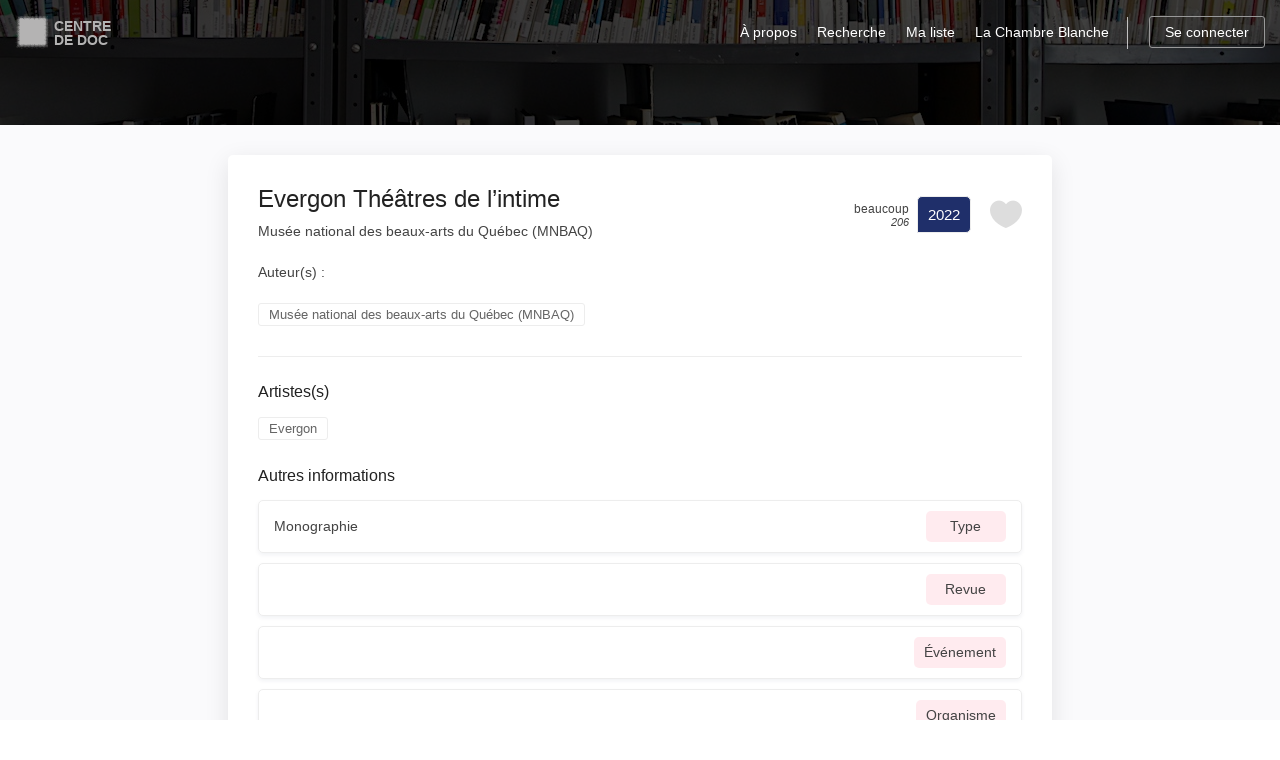

--- FILE ---
content_type: text/html; charset=UTF-8
request_url: http://centrededoc.chambreblanche.qc.ca/doc/2022/23677/evergon-theatres-de-lintime/
body_size: 2890
content:
 
<!DOCTYPE html>
<html lang="fr">



<head>
    <meta charset="utf-8">
    <meta http-equiv="X-UA-Compatible" content="IE=edge">
    <meta name="viewport" content="width=device-width, initial-scale=1, shrink-to-fit=no">
    <meta name="description" content="CENTRE DE DOCUMENTATION - La Chambre Blanche">
    <meta name="author" content="Chambre Blanche">
    <title>Centre de doc</title>

	<link rel="apple-touch-icon" sizes="180x180" href="/assets/ico/apple-touch-icon.png">
	<link rel="icon" type="image/png" sizes="32x32" href="/assets/ico/favicon-32x32.png">
	<link rel="icon" type="image/png" sizes="16x16" href="/assets/ico/favicon-16x16.png">
	<link rel="manifest" href="/assets/ico/site.webmanifest">
	<link rel="mask-icon" href="/assets/ico/safari-pinned-tab.svg" color="#5bbad5">
	<link rel="shortcut icon" href="/assets/ico/favicon.ico">
	<meta name="msapplication-TileColor" content="#ffffff">
	<meta name="msapplication-config" content="/assets/ico/browserconfig.xml">
	<meta name="theme-color" content="#ffffff">


    <!-- BASE CSS -->
    <link href="/assets/css/bootstrap_customized.min.css" rel="stylesheet">
    <link href="/assets/css/style.css?v=001" rel="stylesheet">

    <!-- SPECIFIC CSS -->
    
		    <link href="/assets/css/home.css" rel="stylesheet">
		    <link href="/assets/css/detail-page.css" rel="stylesheet">		
		
    <!-- YOUR CUSTOM CSS -->
    <link href="/assets/css/custom.css" rel="stylesheet">
    
    <link href="/assets/livesearch/css/ls.css" rel="stylesheet" />

</head>


<body>


	<header class="header clearfix element_to_stick">
		<div class="container-fluid">
		<div id="logo">
			<a href="/">
				<img src="/assets/img/logo-centrededoc-inv.svg" width="120" height="35" alt="" class="logo_normal">
				<img src="/assets/img/logo-centrededoc.svg" width="120" height="35" alt="" class="logo_sticky">
			</a>
		</div>
		<ul id="top_menu">
			<li><a href="/connexion" class="btn_access">Se connecter</a></li>
			<!--<li><a href="/inscription" class="btn_access green">Inscrivez-vous</a></li>-->
		</ul>
		<!-- /top_menu -->
		<a href="#0" class="open_close">
			<i class="icon_menu"></i><span>Menu</span>
		</a>
		<nav class="main-menu">
			<div id="header_menu">
				<a href="#0" class="open_close">
					<i class="icon_close"></i><span>Menu</span>
				</a>
				<a href="/"><img src="/assets/img/logo-centrededoc.svg" width="120" height="35" alt=""></a>
			</div>
			<ul>
				<li><a href="/a-propos/">À propos</a></li>
				<li><a href="/">Recherche</a></li>
				<li><a href="/maliste/">Ma liste</a></li>
				<li><a href="https://www.chambreblanche.qc.ca/" target="_blank">La Chambre Blanche</a></li>



			</ul>
		</nav>
	</div>
	</header>
	<!-- /header -->

				

	
	<main>


		<div class="hero_single version_2 docdetails">
			<div class="opacity-mask" data-opacity-mask="rgba(0, 0, 0, 0.75)">
			</div>
		</div>
		<!-- /hero_single -->
		
		<div class="bg_color">
	    <div class="container margin_detail">
	        <div class="row justify-content-md-center">
	            <div class="col-xl-8 col-lg-7"><!-- col-xl-8 col-lg-7 -->
	                <div class="box_general">
	                	<div style="display: none;">
	                        <img src="/assets/img/lazy-placeholder.png?v=001" data-src="/media/avatar/3.png" class="img-fluid lazy" alt="" style="width: 100%;">	                    </div>
	                    <div class="main_info_wrapper">
	                        <div class="main_info clearfix">
	                            <div class="user_desc">
	                                <h3>Evergon Théâtres de l’intime</h3>
	                                <p>Musée national des beaux-arts du Québec (MNBAQ)</p>
	                                <p>Auteur(s) : </p>
	                                <ul class="tags no_margin">
										<li><a href="#0">Musée national des beaux-arts du Québec (MNBAQ)</a></li>	                                </ul>

	                            </div>
	                            <div class="score_in">
	                                <div class="rating">
		                            	<div class="score"><span>beaucoup<em>206</em></span><strong>2022</strong></div>
	                                </div>
	                                <a href="#23677" onclick="wishclick(23677);" class="wish_bt "><i class="icon_heart"></i></a>
	                            </div>
	                        </div>
	                        <!-- /main_info_wrapper -->



	                        <hr>
	                        

	                        


	                                        <div class=""><!-- wrapper_indent -->
	                                        
				                                <h6>Artistes(s) </h6>
				                                <div class="main_info clearfix">
	                                        	<div class="user_desc">
				                                <ul class="tags no_margin">
													<li><a href="#0">Evergon</a></li>				                                </ul>
				                                <br>
				                                </div>
	                                        	</div>


	                                            <h6>Autres informations</h6>
	                                            <div class="services_list clearfix">
	                                                <ul>
	                                                    <li>Monographie  &nbsp; <strong>Type</strong></li>
	                                                    <li> &nbsp; <strong>Revue</strong></li>
	                                                    <li> &nbsp; <strong>Événement</strong></li>
	                                                    <li> &nbsp; <strong>Organisme</strong></li>
	                                                    <li>33.16EVR &nbsp; <strong>Cote</strong></li>
	                                                </ul>
	                                            </div>
	                                        </div>

	                        <hr>
	                        <h5>Langue </h5>
	                        <div class="main_info clearfix">
	                            <div class="user_desc">

	                                <ul class="tags no_margin">
										<li><a href="#0">Français</a></li><li><a href="#0">Anglais</a></li>	                                </ul>
	                            </div>
	                        </div>




	                        <hr>
	                        <h5>Mots clés</h5>
	                        <div class="main_info clearfix">
	                            <div class="user_desc">

	                                <ul class="tags no_margin">
										<li><a href="#0">Photographie</a></li><li><a href="#0">Holographie</a></li><li><a href="#0">Installation</a></li>	                                </ul>
	                            </div>
	                        </div>




	                    </div>
	                    <!-- /main_info -->
	                </div>
	                <!-- /box_general -->


	            </div>
	            <!-- /col -->


	        </div>
	        <!-- /row -->
	    </div>
		</div>
	    <!-- /container -->
	</main>
	<!-- /main -->





	<footer>
		<div class="container">
			<div class="row">
				<div class="col-lg-3 col-md-6">
					<h3 data-target="#collapse_1">Liens rapides</h3>
					<div class="collapse dont-collapse-sm links" id="collapse_1">
						<ul>
							<li><a href="https://www.chambreblanche.qc.ca/">La Chambre Blanche</a></li>
							<li><a href="/connexion">Se connecter</a></li>
							<li><a href="/inscription">Inscrivez-vous</a></li>
						</ul>
					</div>
				</div>
				<div class="col-lg-3 col-md-6">
					<h3 data-target="#collapse_2">Catégories</h3>
					<div class="collapse dont-collapse-sm links" id="collapse_2">
						<ul>
							<li><a href="grid">Livres</a></li>
							<li><a href="grid">Périodiques</a></li>
							<li><a href="grid">Multimédia</a></li>
						</ul>
					</div>
				</div>
				<div class="col-lg-3 offset-lg-3 col-md-6">
					<h3 data-target="#collapse_4">Infolettre</h3>
					<div class="collapse dont-collapse-sm" id="collapse_4">
						<div id="newsletter">
							<div id="message-newsletter"></div>
							<form method="post" action="assets/newsletter.php" name="newsletter_form" id="newsletter_form">
								<div class="form-group">
									<input type="email" name="email_newsletter" id="email_newsletter" class="form-control" placeholder="Courriel">
									<button type="submit" id="submit-newsletter"><i class="arrow_carrot-right"></i></button>
								</div>
							</form>
						</div>
						<div class="follow_us">
							<ul>
								<li><a href="https://www.facebook.com/LACHAMBREBLANCHE/"><img src="[data-uri]" data-src="/assets/img/facebook_icon.svg" alt="" class="lazy"></a></li>
								<li><a href="https://twitter.com/chambreblanche"><img src="[data-uri]" data-src="/assets/img/twitter_icon.svg" alt="" class="lazy"></a></li>
								<li><a href="https://www.instagram.com/la_chambreblanche/"><img src="[data-uri]" data-src="/assets/img/instagram_icon.svg" alt="" class="lazy"></a></li>
							</ul>
						</div>
					</div>
				</div>
			</div>
			<!-- /row-->
			<hr>
			<div class="row add_bottom_25">
				<div class="col-lg-6">
					&nbsp; 
				</div>
				<div class="col-lg-6">
					<ul class="additional_links">
						<!-- <li><a href="#0">Termes et conditions</a></li> -->
						<!-- <li><a href="#0">Confidentialité</a></li> -->
						<li><span>© 2021 Chambre Blanche</span></li>
					</ul>
				</div>
			</div>
		</div>
	</footer>
	<!--/footer-->

	<div id="toTop"></div><!-- Back to top button -->
	
	<div class="layer"></div><!-- Opacity Mask Menu Mobile -->
	



	<!-- COMMON SCRIPTS -->
    <script src="/assets/js/common_scripts.min.js"></script>
    <script src="/assets/js/common_func.js"></script>
    <script src="/assets/validate.js"></script>
    
    <script src="/assets/livesearch/js/ls.js"></script>
    
    <style>
		.hero_single.version_2.full_height {
		  background: #ededed url(/media/chambreblanche.jpg) center center no-repeat;
		}
		.hero_single.version_2.docdetails {
		  background: #ededed url(/media/livres.jpg) center center no-repeat;
		}

    </style>
    
    
	<script>
		
		function wishclick(DocID) {
		  $.post("/wishlist-exe.php",
		  {
		    DocID: DocID
		  });			
		}

	</script>
<style>

	.hero_single.version_2 {
	    height: 125px;
	}
	
</style>


</body>
</html>




--- FILE ---
content_type: text/html; charset=UTF-8
request_url: http://centrededoc.chambreblanche.qc.ca/assets/livesearch/php/search.v01.php
body_size: 24
content:
 
<b>Aucun résultat</b>

--- FILE ---
content_type: text/css
request_url: http://centrededoc.chambreblanche.qc.ca/assets/css/style.css?v=001
body_size: 16528
content:
@charset "UTF-8";
/*
Theme Name: PROZIM
Theme URI: http://www.ansonika.com/prozim/
Author: Ansonika
Author URI: http://themeforest.net/user/Ansonika/

[Table of contents] 

0. ICONS

1. SITE STRUCTURE and TYPOGRAPHY
- 1.1 Typography
- 1.2 Structure
- 1.3 Main Menu
- 1.4 Heros/Above the fold

2. CONTENT
- 2.1 Home
- 2.2 Carousel
- 2.3 Strip item

3. COMMON
- 3.1 Spacing
- 3.2 Buttons
- 3.3 Misc
- 3.4 Footer
- 3.5 Magnific Popup CSS
- 3.6 Modal popup
- 3.7 Sing In Modal
- 3.8 Misc 2
- 3.9 Cookie bar 


/*============================================================================================*/
/* 0. ICONS */
/*============================================================================================*/
@font-face {
  font-family: 'custom_icons';
  src: url("icon_fonts/font/custom_icons.eot?34716924");
  src: url("icon_fonts/font/custom_icons.eot?34716924#iefix") format("embedded-opentype"), url("icon_fonts/font/custom_icons.woff2?34716924") format("woff2"), url("icon_fonts/font/ustom_icons.woff?34716924") format("woff"), url("icon_fonts/font/custom_icons.ttf?34716924") format("truetype"), url("icon_fonts/font/custom_icons.svg?34716924#custom_icons") format("svg");
  font-weight: normal;
  font-style: normal;
  font-display: swap;
}
/* Chrome hack: SVG is rendered more smooth in Windozze. 100% magic, uncomment if you need it. */
/* Note, that will break hinting! In other OS-es font will be not as sharp as it could be */
/*
@media screen and (-webkit-min-device-pixel-ratio:0) {
  @font-face {
    font-family: 'custom_icons';
    src: url('../font/custom_icons.svg?34716924#custom_icons') format('svg');
  }
}
*/
[class^="icon-"]:before, [class*=" icon-"]:before {
  font-family: "custom_icons";
  font-style: normal;
  font-weight: normal;
  speak: none;
  display: inline-block;
  text-decoration: inherit;
  width: 1em;
  margin-right: .2em;
  text-align: center;
  /* opacity: .8; */
  /* For safety - reset parent styles, that can break glyph codes*/
  font-variant: normal;
  text-transform: none;
  /* fix buttons height, for twitter bootstrap */
  line-height: 1em;
  /* Animation center compensation - margins should be symmetric */
  /* remove if not needed */
  margin-left: .2em;
  /* you can be more comfortable with increased icons size */
  /* font-size: 120%; */
  /* Font smoothing. That was taken from TWBS */
  -webkit-font-smoothing: antialiased;
  -moz-osx-font-smoothing: grayscale;
  /* Uncomment for 3D effect */
  /* text-shadow: 1px 1px 1px rgba(127, 127, 127, 0.3); */
}

.icon-videocam:before {
  content: '\e800';
}

/* '' */
.icon-chat:before {
  content: '\e801';
}

/* '' */
.icon-dot-3:before {
  content: '\e802';
}

/* '' */
.icon-clock:before {
  content: '\e803';
}

/* '' */
.icon-clock-1:before {
  content: '\e804';
}

/* '' */
.icon-users:before {
  content: '\f064';
}

/* '' */
.icon-calendar-empty:before {
  content: '\f133';
}

/* '' */
.icon-calendar-check-o:before {
  content: '\f274';
}

/* '' */
/*============================================================================================*/
/* ElegantIcons icons */
/*============================================================================================*/
@font-face {
  font-family: 'ElegantIcons';
  src: url("icon_fonts/font/ElegantIcons.eot");
  src: url("icon_fonts/font/ElegantIcons.eot?#iefix") format("embedded-opentype"), url("icon_fonts/font/ElegantIcons.woff") format("woff"), url("icon_fonts/font/ElegantIcons.ttf") format("truetype"), url("icon_fonts/font/ElegantIcons.svg#ElegantIcons") format("svg");
  font-weight: normal;
  font-style: normal;
  font-display: swap;
}
[data-icon]:before {
  font-family: 'ElegantIcons';
  content: attr(data-icon);
  speak: none;
  font-weight: normal;
  font-variant: normal;
  text-transform: none;
  line-height: 1;
  -webkit-font-smoothing: antialiased;
  -moz-osx-font-smoothing: grayscale;
}

.arrow_up, .arrow_down, .arrow_left, .arrow_right, .arrow_left-up, .arrow_right-up, .arrow_right-down, .arrow_left-down, .arrow-up-down, .arrow_up-down_alt, .arrow_left-right_alt, .arrow_left-right, .arrow_expand_alt2, .arrow_expand_alt, .arrow_condense, .arrow_expand, .arrow_move, .arrow_carrot-up, .arrow_carrot-down, .arrow_carrot-left, .arrow_carrot-right, .arrow_carrot-2up, .arrow_carrot-2down, .arrow_carrot-2left, .arrow_carrot-2right, .arrow_carrot-up_alt2, .arrow_carrot-down_alt2, .arrow_carrot-left_alt2, .arrow_carrot-right_alt2, .arrow_carrot-2up_alt2, .arrow_carrot-2down_alt2, .arrow_carrot-2left_alt2, .arrow_carrot-2right_alt2, .arrow_triangle-up, .arrow_triangle-down, .arrow_triangle-left, .arrow_triangle-right, .arrow_triangle-up_alt2, .arrow_triangle-down_alt2, .arrow_triangle-left_alt2, .arrow_triangle-right_alt2, .arrow_back, .icon_minus-06, .icon_plus, .icon_close, .icon_check, .icon_minus_alt2, .icon_plus_alt2, .icon_close_alt2, .icon_check_alt2, .icon_zoom-out_alt, .icon_zoom-in_alt, .icon_search, .icon_box-empty, .icon_box-selected, .icon_minus-box, .icon_plus-box, .icon_box-checked, .icon_circle-empty, .icon_circle-slelected, .icon_stop_alt2, .icon_stop, .icon_pause_alt2, .icon_pause, .icon_menu, .icon_menu-square_alt2, .icon_menu-circle_alt2, .icon_ul, .icon_ol, .icon_adjust-horiz, .icon_adjust-vert, .icon_document_alt, .icon_documents_alt, .icon_pencil, .icon_pencil-edit_alt, .icon_pencil-edit, .icon_folder-alt, .icon_folder-open_alt, .icon_folder-add_alt, .icon_info_alt, .icon_error-oct_alt, .icon_error-circle_alt, .icon_error-triangle_alt, .icon_question_alt2, .icon_question, .icon_comment_alt, .icon_chat_alt, .icon_vol-mute_alt, .icon_volume-low_alt, .icon_volume-high_alt, .icon_quotations, .icon_quotations_alt2, .icon_clock_alt, .icon_lock_alt, .icon_lock-open_alt, .icon_key_alt, .icon_cloud_alt, .icon_cloud-upload_alt, .icon_cloud-download_alt, .icon_image, .icon_images, .icon_lightbulb_alt, .icon_gift_alt, .icon_house_alt, .icon_genius, .icon_mobile, .icon_tablet, .icon_laptop, .icon_desktop, .icon_camera_alt, .icon_mail_alt, .icon_cone_alt, .icon_ribbon_alt, .icon_bag_alt, .icon_creditcard, .icon_cart_alt, .icon_paperclip, .icon_tag_alt, .icon_tags_alt, .icon_trash_alt, .icon_cursor_alt, .icon_mic_alt, .icon_compass_alt, .icon_pin_alt, .icon_pushpin_alt, .icon_map_alt, .icon_drawer_alt, .icon_toolbox_alt, .icon_book_alt, .icon_calendar, .icon_film, .icon_table, .icon_contacts_alt, .icon_headphones, .icon_lifesaver, .icon_piechart, .icon_refresh, .icon_link_alt, .icon_link, .icon_loading, .icon_blocked, .icon_archive_alt, .icon_heart_alt, .icon_star_alt, .icon_star-half_alt, .icon_star, .icon_star-half, .icon_tools, .icon_tool, .icon_cog, .icon_cogs, .arrow_up_alt, .arrow_down_alt, .arrow_left_alt, .arrow_right_alt, .arrow_left-up_alt, .arrow_right-up_alt, .arrow_right-down_alt, .arrow_left-down_alt, .arrow_condense_alt, .arrow_expand_alt3, .arrow_carrot_up_alt, .arrow_carrot-down_alt, .arrow_carrot-left_alt, .arrow_carrot-right_alt, .arrow_carrot-2up_alt, .arrow_carrot-2dwnn_alt, .arrow_carrot-2left_alt, .arrow_carrot-2right_alt, .arrow_triangle-up_alt, .arrow_triangle-down_alt, .arrow_triangle-left_alt, .arrow_triangle-right_alt, .icon_minus_alt, .icon_plus_alt, .icon_close_alt, .icon_check_alt, .icon_zoom-out, .icon_zoom-in, .icon_stop_alt, .icon_menu-square_alt, .icon_menu-circle_alt, .icon_document, .icon_documents, .icon_pencil_alt, .icon_folder, .icon_folder-open, .icon_folder-add, .icon_folder_upload, .icon_folder_download, .icon_info, .icon_error-circle, .icon_error-oct, .icon_error-triangle, .icon_question_alt, .icon_comment, .icon_chat, .icon_vol-mute, .icon_volume-low, .icon_volume-high, .icon_quotations_alt, .icon_clock, .icon_lock, .icon_lock-open, .icon_key, .icon_cloud, .icon_cloud-upload, .icon_cloud-download, .icon_lightbulb, .icon_gift, .icon_house, .icon_camera, .icon_mail, .icon_cone, .icon_ribbon, .icon_bag, .icon_cart, .icon_tag, .icon_tags, .icon_trash, .icon_cursor, .icon_mic, .icon_compass, .icon_pin, .icon_pushpin, .icon_map, .icon_drawer, .icon_toolbox, .icon_book, .icon_contacts, .icon_archive, .icon_heart, .icon_profile, .icon_group, .icon_grid-2x2, .icon_grid-3x3, .icon_music, .icon_pause_alt, .icon_phone, .icon_upload, .icon_download, .social_facebook, .social_twitter, .social_pinterest, .social_googleplus, .social_tumblr, .social_tumbleupon, .social_wordpress, .social_instagram, .social_dribbble, .social_vimeo, .social_linkedin, .social_rss, .social_deviantart, .social_share, .social_myspace, .social_skype, .social_youtube, .social_picassa, .social_googledrive, .social_flickr, .social_blogger, .social_spotify, .social_delicious, .social_facebook_circle, .social_twitter_circle, .social_pinterest_circle, .social_googleplus_circle, .social_tumblr_circle, .social_stumbleupon_circle, .social_wordpress_circle, .social_instagram_circle, .social_dribbble_circle, .social_vimeo_circle, .social_linkedin_circle, .social_rss_circle, .social_deviantart_circle, .social_share_circle, .social_myspace_circle, .social_skype_circle, .social_youtube_circle, .social_picassa_circle, .social_googledrive_alt2, .social_flickr_circle, .social_blogger_circle, .social_spotify_circle, .social_delicious_circle, .social_facebook_square, .social_twitter_square, .social_pinterest_square, .social_googleplus_square, .social_tumblr_square, .social_stumbleupon_square, .social_wordpress_square, .social_instagram_square, .social_dribbble_square, .social_vimeo_square, .social_linkedin_square, .social_rss_square, .social_deviantart_square, .social_share_square, .social_myspace_square, .social_skype_square, .social_youtube_square, .social_picassa_square, .social_googledrive_square, .social_flickr_square, .social_blogger_square, .social_spotify_square, .social_delicious_square, .icon_printer, .icon_calulator, .icon_building, .icon_floppy, .icon_drive, .icon_search-2, .icon_id, .icon_id-2, .icon_puzzle, .icon_like, .icon_dislike, .icon_mug, .icon_currency, .icon_wallet, .icon_pens, .icon_easel, .icon_flowchart, .icon_datareport, .icon_briefcase, .icon_shield, .icon_percent, .icon_globe, .icon_globe-2, .icon_target, .icon_hourglass, .icon_balance, .icon_rook, .icon_printer-alt, .icon_calculator_alt, .icon_building_alt, .icon_floppy_alt, .icon_drive_alt, .icon_search_alt, .icon_id_alt, .icon_id-2_alt, .icon_puzzle_alt, .icon_like_alt, .icon_dislike_alt, .icon_mug_alt, .icon_currency_alt, .icon_wallet_alt, .icon_pens_alt, .icon_easel_alt, .icon_flowchart_alt, .icon_datareport_alt, .icon_briefcase_alt, .icon_shield_alt, .icon_percent_alt, .icon_globe_alt, .icon_clipboard {
  font-family: 'ElegantIcons';
  speak: none;
  font-style: normal;
  font-weight: normal;
  font-variant: normal;
  text-transform: none;
  line-height: 1;
  -webkit-font-smoothing: antialiased;
}

.arrow_up:before {
  content: "\21";
}

.arrow_down:before {
  content: "\22";
}

.arrow_left:before {
  content: "\23";
}

.arrow_right:before {
  content: "\24";
}

.arrow_left-up:before {
  content: "\25";
}

.arrow_right-up:before {
  content: "\26";
}

.arrow_right-down:before {
  content: "\27";
}

.arrow_left-down:before {
  content: "\28";
}

.arrow-up-down:before {
  content: "\29";
}

.arrow_up-down_alt:before {
  content: "\2a";
}

.arrow_left-right_alt:before {
  content: "\2b";
}

.arrow_left-right:before {
  content: "\2c";
}

.arrow_expand_alt2:before {
  content: "\2d";
}

.arrow_expand_alt:before {
  content: "\2e";
}

.arrow_condense:before {
  content: "\2f";
}

.arrow_expand:before {
  content: "\30";
}

.arrow_move:before {
  content: "\31";
}

.arrow_carrot-up:before {
  content: "\32";
}

.arrow_carrot-down:before {
  content: "\33";
}

.arrow_carrot-left:before {
  content: "\34";
}

.arrow_carrot-right:before {
  content: "\35";
}

.arrow_carrot-2up:before {
  content: "\36";
}

.arrow_carrot-2down:before {
  content: "\37";
}

.arrow_carrot-2left:before {
  content: "\38";
}

.arrow_carrot-2right:before {
  content: "\39";
}

.arrow_carrot-up_alt2:before {
  content: "\3a";
}

.arrow_carrot-down_alt2:before {
  content: "\3b";
}

.arrow_carrot-left_alt2:before {
  content: "\3c";
}

.arrow_carrot-right_alt2:before {
  content: "\3d";
}

.arrow_carrot-2up_alt2:before {
  content: "\3e";
}

.arrow_carrot-2down_alt2:before {
  content: "\3f";
}

.arrow_carrot-2left_alt2:before {
  content: "\40";
}

.arrow_carrot-2right_alt2:before {
  content: "\41";
}

.arrow_triangle-up:before {
  content: "\42";
}

.arrow_triangle-down:before {
  content: "\43";
}

.arrow_triangle-left:before {
  content: "\44";
}

.arrow_triangle-right:before {
  content: "\45";
}

.arrow_triangle-up_alt2:before {
  content: "\46";
}

.arrow_triangle-down_alt2:before {
  content: "\47";
}

.arrow_triangle-left_alt2:before {
  content: "\48";
}

.arrow_triangle-right_alt2:before {
  content: "\49";
}

.arrow_back:before {
  content: "\4a";
}

.icon_minus-06:before {
  content: "\4b";
}

.icon_plus:before {
  content: "\4c";
}

.icon_close:before {
  content: "\4d";
}

.icon_check:before {
  content: "\4e";
}

.icon_minus_alt2:before {
  content: "\4f";
}

.icon_plus_alt2:before {
  content: "\50";
}

.icon_close_alt2:before {
  content: "\51";
}

.icon_check_alt2:before {
  content: "\52";
}

.icon_zoom-out_alt:before {
  content: "\53";
}

.icon_zoom-in_alt:before {
  content: "\54";
}

.icon_search:before {
  content: "\55";
}

.icon_box-empty:before {
  content: "\56";
}

.icon_box-selected:before {
  content: "\57";
}

.icon_minus-box:before {
  content: "\58";
}

.icon_plus-box:before {
  content: "\59";
}

.icon_box-checked:before {
  content: "\5a";
}

.icon_circle-empty:before {
  content: "\5b";
}

.icon_circle-slelected:before {
  content: "\5c";
}

.icon_stop_alt2:before {
  content: "\5d";
}

.icon_stop:before {
  content: "\5e";
}

.icon_pause_alt2:before {
  content: "\5f";
}

.icon_pause:before {
  content: "\60";
}

.icon_menu:before {
  content: "\61";
}

.icon_menu-square_alt2:before {
  content: "\62";
}

.icon_menu-circle_alt2:before {
  content: "\63";
}

.icon_ul:before {
  content: "\64";
}

.icon_ol:before {
  content: "\65";
}

.icon_adjust-horiz:before {
  content: "\66";
}

.icon_adjust-vert:before {
  content: "\67";
}

.icon_document_alt:before {
  content: "\68";
}

.icon_documents_alt:before {
  content: "\69";
}

.icon_pencil:before {
  content: "\6a";
}

.icon_pencil-edit_alt:before {
  content: "\6b";
}

.icon_pencil-edit:before {
  content: "\6c";
}

.icon_folder-alt:before {
  content: "\6d";
}

.icon_folder-open_alt:before {
  content: "\6e";
}

.icon_folder-add_alt:before {
  content: "\6f";
}

.icon_info_alt:before {
  content: "\70";
}

.icon_error-oct_alt:before {
  content: "\71";
}

.icon_error-circle_alt:before {
  content: "\72";
}

.icon_error-triangle_alt:before {
  content: "\73";
}

.icon_question_alt2:before {
  content: "\74";
}

.icon_question:before {
  content: "\75";
}

.icon_comment_alt:before {
  content: "\76";
}

.icon_chat_alt:before {
  content: "\77";
}

.icon_vol-mute_alt:before {
  content: "\78";
}

.icon_volume-low_alt:before {
  content: "\79";
}

.icon_volume-high_alt:before {
  content: "\7a";
}

.icon_quotations:before {
  content: "\7b";
}

.icon_quotations_alt2:before {
  content: "\7c";
}

.icon_clock_alt:before {
  content: "\7d";
}

.icon_lock_alt:before {
  content: "\7e";
}

.icon_lock-open_alt:before {
  content: "\e000";
}

.icon_key_alt:before {
  content: "\e001";
}

.icon_cloud_alt:before {
  content: "\e002";
}

.icon_cloud-upload_alt:before {
  content: "\e003";
}

.icon_cloud-download_alt:before {
  content: "\e004";
}

.icon_image:before {
  content: "\e005";
}

.icon_images:before {
  content: "\e006";
}

.icon_lightbulb_alt:before {
  content: "\e007";
}

.icon_gift_alt:before {
  content: "\e008";
}

.icon_house_alt:before {
  content: "\e009";
}

.icon_genius:before {
  content: "\e00a";
}

.icon_mobile:before {
  content: "\e00b";
}

.icon_tablet:before {
  content: "\e00c";
}

.icon_laptop:before {
  content: "\e00d";
}

.icon_desktop:before {
  content: "\e00e";
}

.icon_camera_alt:before {
  content: "\e00f";
}

.icon_mail_alt:before {
  content: "\e010";
}

.icon_cone_alt:before {
  content: "\e011";
}

.icon_ribbon_alt:before {
  content: "\e012";
}

.icon_bag_alt:before {
  content: "\e013";
}

.icon_creditcard:before {
  content: "\e014";
}

.icon_cart_alt:before {
  content: "\e015";
}

.icon_paperclip:before {
  content: "\e016";
}

.icon_tag_alt:before {
  content: "\e017";
}

.icon_tags_alt:before {
  content: "\e018";
}

.icon_trash_alt:before {
  content: "\e019";
}

.icon_cursor_alt:before {
  content: "\e01a";
}

.icon_mic_alt:before {
  content: "\e01b";
}

.icon_compass_alt:before {
  content: "\e01c";
}

.icon_pin_alt:before {
  content: "\e01d";
}

.icon_pushpin_alt:before {
  content: "\e01e";
}

.icon_map_alt:before {
  content: "\e01f";
}

.icon_drawer_alt:before {
  content: "\e020";
}

.icon_toolbox_alt:before {
  content: "\e021";
}

.icon_book_alt:before {
  content: "\e022";
}

.icon_calendar:before {
  content: "\e023";
}

.icon_film:before {
  content: "\e024";
}

.icon_table:before {
  content: "\e025";
}

.icon_contacts_alt:before {
  content: "\e026";
}

.icon_headphones:before {
  content: "\e027";
}

.icon_lifesaver:before {
  content: "\e028";
}

.icon_piechart:before {
  content: "\e029";
}

.icon_refresh:before {
  content: "\e02a";
}

.icon_link_alt:before {
  content: "\e02b";
}

.icon_link:before {
  content: "\e02c";
}

.icon_loading:before {
  content: "\e02d";
}

.icon_blocked:before {
  content: "\e02e";
}

.icon_archive_alt:before {
  content: "\e02f";
}

.icon_heart_alt:before {
  content: "\e030";
}

.icon_star_alt:before {
  content: "\e031";
}

.icon_star-half_alt:before {
  content: "\e032";
}

.icon_star:before {
  content: "\e033";
}

.icon_star-half:before {
  content: "\e034";
}

.icon_tools:before {
  content: "\e035";
}

.icon_tool:before {
  content: "\e036";
}

.icon_cog:before {
  content: "\e037";
}

.icon_cogs:before {
  content: "\e038";
}

.arrow_up_alt:before {
  content: "\e039";
}

.arrow_down_alt:before {
  content: "\e03a";
}

.arrow_left_alt:before {
  content: "\e03b";
}

.arrow_right_alt:before {
  content: "\e03c";
}

.arrow_left-up_alt:before {
  content: "\e03d";
}

.arrow_right-up_alt:before {
  content: "\e03e";
}

.arrow_right-down_alt:before {
  content: "\e03f";
}

.arrow_left-down_alt:before {
  content: "\e040";
}

.arrow_condense_alt:before {
  content: "\e041";
}

.arrow_expand_alt3:before {
  content: "\e042";
}

.arrow_carrot_up_alt:before {
  content: "\e043";
}

.arrow_carrot-down_alt:before {
  content: "\e044";
}

.arrow_carrot-left_alt:before {
  content: "\e045";
}

.arrow_carrot-right_alt:before {
  content: "\e046";
}

.arrow_carrot-2up_alt:before {
  content: "\e047";
}

.arrow_carrot-2dwnn_alt:before {
  content: "\e048";
}

.arrow_carrot-2left_alt:before {
  content: "\e049";
}

.arrow_carrot-2right_alt:before {
  content: "\e04a";
}

.arrow_triangle-up_alt:before {
  content: "\e04b";
}

.arrow_triangle-down_alt:before {
  content: "\e04c";
}

.arrow_triangle-left_alt:before {
  content: "\e04d";
}

.arrow_triangle-right_alt:before {
  content: "\e04e";
}

.icon_minus_alt:before {
  content: "\e04f";
}

.icon_plus_alt:before {
  content: "\e050";
}

.icon_close_alt:before {
  content: "\e051";
}

.icon_check_alt:before {
  content: "\e052";
}

.icon_zoom-out:before {
  content: "\e053";
}

.icon_zoom-in:before {
  content: "\e054";
}

.icon_stop_alt:before {
  content: "\e055";
}

.icon_menu-square_alt:before {
  content: "\e056";
}

.icon_menu-circle_alt:before {
  content: "\e057";
}

.icon_document:before {
  content: "\e058";
}

.icon_documents:before {
  content: "\e059";
}

.icon_pencil_alt:before {
  content: "\e05a";
}

.icon_folder:before {
  content: "\e05b";
}

.icon_folder-open:before {
  content: "\e05c";
}

.icon_folder-add:before {
  content: "\e05d";
}

.icon_folder_upload:before {
  content: "\e05e";
}

.icon_folder_download:before {
  content: "\e05f";
}

.icon_info:before {
  content: "\e060";
}

.icon_error-circle:before {
  content: "\e061";
}

.icon_error-oct:before {
  content: "\e062";
}

.icon_error-triangle:before {
  content: "\e063";
}

.icon_question_alt:before {
  content: "\e064";
}

.icon_comment:before {
  content: "\e065";
}

.icon_chat:before {
  content: "\e066";
}

.icon_vol-mute:before {
  content: "\e067";
}

.icon_volume-low:before {
  content: "\e068";
}

.icon_volume-high:before {
  content: "\e069";
}

.icon_quotations_alt:before {
  content: "\e06a";
}

.icon_clock:before {
  content: "\e06b";
}

.icon_lock:before {
  content: "\e06c";
}

.icon_lock-open:before {
  content: "\e06d";
}

.icon_key:before {
  content: "\e06e";
}

.icon_cloud:before {
  content: "\e06f";
}

.icon_cloud-upload:before {
  content: "\e070";
}

.icon_cloud-download:before {
  content: "\e071";
}

.icon_lightbulb:before {
  content: "\e072";
}

.icon_gift:before {
  content: "\e073";
}

.icon_house:before {
  content: "\e074";
}

.icon_camera:before {
  content: "\e075";
}

.icon_mail:before {
  content: "\e076";
}

.icon_cone:before {
  content: "\e077";
}

.icon_ribbon:before {
  content: "\e078";
}

.icon_bag:before {
  content: "\e079";
}

.icon_cart:before {
  content: "\e07a";
}

.icon_tag:before {
  content: "\e07b";
}

.icon_tags:before {
  content: "\e07c";
}

.icon_trash:before {
  content: "\e07d";
}

.icon_cursor:before {
  content: "\e07e";
}

.icon_mic:before {
  content: "\e07f";
}

.icon_compass:before {
  content: "\e080";
}

.icon_pin:before {
  content: "\e081";
}

.icon_pushpin:before {
  content: "\e082";
}

.icon_map:before {
  content: "\e083";
}

.icon_drawer:before {
  content: "\e084";
}

.icon_toolbox:before {
  content: "\e085";
}

.icon_book:before {
  content: "\e086";
}

.icon_contacts:before {
  content: "\e087";
}

.icon_archive:before {
  content: "\e088";
}

.icon_heart:before {
  content: "\e089";
}

.icon_profile:before {
  content: "\e08a";
}

.icon_group:before {
  content: "\e08b";
}

.icon_grid-2x2:before {
  content: "\e08c";
}

.icon_grid-3x3:before {
  content: "\e08d";
}

.icon_music:before {
  content: "\e08e";
}

.icon_pause_alt:before {
  content: "\e08f";
}

.icon_phone:before {
  content: "\e090";
}

.icon_upload:before {
  content: "\e091";
}

.icon_download:before {
  content: "\e092";
}

.social_facebook:before {
  content: "\e093";
}

.social_twitter:before {
  content: "\e094";
}

.social_pinterest:before {
  content: "\e095";
}

.social_googleplus:before {
  content: "\e096";
}

.social_tumblr:before {
  content: "\e097";
}

.social_tumbleupon:before {
  content: "\e098";
}

.social_wordpress:before {
  content: "\e099";
}

.social_instagram:before {
  content: "\e09a";
}

.social_dribbble:before {
  content: "\e09b";
}

.social_vimeo:before {
  content: "\e09c";
}

.social_linkedin:before {
  content: "\e09d";
}

.social_rss:before {
  content: "\e09e";
}

.social_deviantart:before {
  content: "\e09f";
}

.social_share:before {
  content: "\e0a0";
}

.social_myspace:before {
  content: "\e0a1";
}

.social_skype:before {
  content: "\e0a2";
}

.social_youtube:before {
  content: "\e0a3";
}

.social_picassa:before {
  content: "\e0a4";
}

.social_googledrive:before {
  content: "\e0a5";
}

.social_flickr:before {
  content: "\e0a6";
}

.social_blogger:before {
  content: "\e0a7";
}

.social_spotify:before {
  content: "\e0a8";
}

.social_delicious:before {
  content: "\e0a9";
}

.social_facebook_circle:before {
  content: "\e0aa";
}

.social_twitter_circle:before {
  content: "\e0ab";
}

.social_pinterest_circle:before {
  content: "\e0ac";
}

.social_googleplus_circle:before {
  content: "\e0ad";
}

.social_tumblr_circle:before {
  content: "\e0ae";
}

.social_stumbleupon_circle:before {
  content: "\e0af";
}

.social_wordpress_circle:before {
  content: "\e0b0";
}

.social_instagram_circle:before {
  content: "\e0b1";
}

.social_dribbble_circle:before {
  content: "\e0b2";
}

.social_vimeo_circle:before {
  content: "\e0b3";
}

.social_linkedin_circle:before {
  content: "\e0b4";
}

.social_rss_circle:before {
  content: "\e0b5";
}

.social_deviantart_circle:before {
  content: "\e0b6";
}

.social_share_circle:before {
  content: "\e0b7";
}

.social_myspace_circle:before {
  content: "\e0b8";
}

.social_skype_circle:before {
  content: "\e0b9";
}

.social_youtube_circle:before {
  content: "\e0ba";
}

.social_picassa_circle:before {
  content: "\e0bb";
}

.social_googledrive_alt2:before {
  content: "\e0bc";
}

.social_flickr_circle:before {
  content: "\e0bd";
}

.social_blogger_circle:before {
  content: "\e0be";
}

.social_spotify_circle:before {
  content: "\e0bf";
}

.social_delicious_circle:before {
  content: "\e0c0";
}

.social_facebook_square:before {
  content: "\e0c1";
}

.social_twitter_square:before {
  content: "\e0c2";
}

.social_pinterest_square:before {
  content: "\e0c3";
}

.social_googleplus_square:before {
  content: "\e0c4";
}

.social_tumblr_square:before {
  content: "\e0c5";
}

.social_stumbleupon_square:before {
  content: "\e0c6";
}

.social_wordpress_square:before {
  content: "\e0c7";
}

.social_instagram_square:before {
  content: "\e0c8";
}

.social_dribbble_square:before {
  content: "\e0c9";
}

.social_vimeo_square:before {
  content: "\e0ca";
}

.social_linkedin_square:before {
  content: "\e0cb";
}

.social_rss_square:before {
  content: "\e0cc";
}

.social_deviantart_square:before {
  content: "\e0cd";
}

.social_share_square:before {
  content: "\e0ce";
}

.social_myspace_square:before {
  content: "\e0cf";
}

.social_skype_square:before {
  content: "\e0d0";
}

.social_youtube_square:before {
  content: "\e0d1";
}

.social_picassa_square:before {
  content: "\e0d2";
}

.social_googledrive_square:before {
  content: "\e0d3";
}

.social_flickr_square:before {
  content: "\e0d4";
}

.social_blogger_square:before {
  content: "\e0d5";
}

.social_spotify_square:before {
  content: "\e0d6";
}

.social_delicious_square:before {
  content: "\e0d7";
}

.icon_printer:before {
  content: "\e103";
}

.icon_calulator:before {
  content: "\e0ee";
}

.icon_building:before {
  content: "\e0ef";
}

.icon_floppy:before {
  content: "\e0e8";
}

.icon_drive:before {
  content: "\e0ea";
}

.icon_search-2:before {
  content: "\e101";
}

.icon_id:before {
  content: "\e107";
}

.icon_id-2:before {
  content: "\e108";
}

.icon_puzzle:before {
  content: "\e102";
}

.icon_like:before {
  content: "\e106";
}

.icon_dislike:before {
  content: "\e0eb";
}

.icon_mug:before {
  content: "\e105";
}

.icon_currency:before {
  content: "\e0ed";
}

.icon_wallet:before {
  content: "\e100";
}

.icon_pens:before {
  content: "\e104";
}

.icon_easel:before {
  content: "\e0e9";
}

.icon_flowchart:before {
  content: "\e109";
}

.icon_datareport:before {
  content: "\e0ec";
}

.icon_briefcase:before {
  content: "\e0fe";
}

.icon_shield:before {
  content: "\e0f6";
}

.icon_percent:before {
  content: "\e0fb";
}

.icon_globe:before {
  content: "\e0e2";
}

.icon_globe-2:before {
  content: "\e0e3";
}

.icon_target:before {
  content: "\e0f5";
}

.icon_hourglass:before {
  content: "\e0e1";
}

.icon_balance:before {
  content: "\e0ff";
}

.icon_rook:before {
  content: "\e0f8";
}

.icon_printer-alt:before {
  content: "\e0fa";
}

.icon_calculator_alt:before {
  content: "\e0e7";
}

.icon_building_alt:before {
  content: "\e0fd";
}

.icon_floppy_alt:before {
  content: "\e0e4";
}

.icon_drive_alt:before {
  content: "\e0e5";
}

.icon_search_alt:before {
  content: "\e0f7";
}

.icon_id_alt:before {
  content: "\e0e0";
}

.icon_id-2_alt:before {
  content: "\e0fc";
}

.icon_puzzle_alt:before {
  content: "\e0f9";
}

.icon_like_alt:before {
  content: "\e0dd";
}

.icon_dislike_alt:before {
  content: "\e0f1";
}

.icon_mug_alt:before {
  content: "\e0dc";
}

.icon_currency_alt:before {
  content: "\e0f3";
}

.icon_wallet_alt:before {
  content: "\e0d8";
}

.icon_pens_alt:before {
  content: "\e0db";
}

.icon_easel_alt:before {
  content: "\e0f0";
}

.icon_flowchart_alt:before {
  content: "\e0df";
}

.icon_datareport_alt:before {
  content: "\e0f2";
}

.icon_briefcase_alt:before {
  content: "\e0f4";
}

.icon_shield_alt:before {
  content: "\e0d9";
}

.icon_percent_alt:before {
  content: "\e0da";
}

.icon_globe_alt:before {
  content: "\e0de";
}

.icon_clipboard:before {
  content: "\e0e6";
}

/*============================================================================================*/
/* 1.  SITE STRUCTURE and TYPOGRAPHY */
/*============================================================================================*/
/*-------- 1.1 Typography --------*/
/* rem reference
10px = 0.625rem
12px = 0.75rem
14px = 0.875rem
16px = 1rem (base)
18px = 1.125rem
20px = 1.25rem
24px = 1.5rem
30px = 1.875rem
32px = 2rem
*/
html * {
  -webkit-font-smoothing: antialiased;
  -moz-osx-font-smoothing: grayscale;
}

body {
  background: #fff;
  font-size: 14px;
  font-size: 0.875rem;
  font-family: "Helvetica Neue", Helvetica, Arial, sans-serif;
  color: #444;
}

h1,
h2,
h3,
h4,
h5,
h6 {
  color: #222;
  font-weight: 500;
  -moz-transition: all 0.3s ease-in-out;
  -o-transition: all 0.3s ease-in-out;
  -webkit-transition: all 0.3s ease-in-out;
  -ms-transition: all 0.3s ease-in-out;
  transition: all 0.3s ease-in-out;
}

p {
  margin-bottom: 20px;
}

strong {
  font-weight: 500;
}

label {
  font-weight: 500;
  margin-bottom: 3px;
}

hr {
  margin-top: 25px;
  margin-bottom: 25px;
  border-color: #ededed;
}

/*General links color*/
a {
  color: #FF3A65;
  text-decoration: none;
  -moz-transition: all 0.3s ease-in-out;
  -o-transition: all 0.3s ease-in-out;
  -webkit-transition: all 0.3s ease-in-out;
  -ms-transition: all 0.3s ease-in-out;
  transition: all 0.3s ease-in-out;
  outline: none;
}
a:hover, a:focus {
  color: #111;
  text-decoration: none;
  outline: none;
}

/*-------- 1.2 Structure --------*/
/* Grid custom */
.container {
  max-width: 1280px !important;
}
@media (max-width: 991px) {
  .container {
    max-width: 100% !important;
  }
}

.small-gutters {
  margin-right: -5px !important;
  margin-left: -5px !important;
}
.small-gutters > [class*="col-"] {
  padding-right: 5px !important;
  padding-left: 5px !important;
}

/* Header */
header {
  position: fixed;
  left: 0;
  top: 0;
  width: 100%;
  padding: 15px 0;
  z-index: 99999;
  border-bottom: 1px solid rgba(255, 255, 255, 0);
}
@media (max-width: 991px) {
  header {
    padding: 10px 0 10px 0;
  }
}
header.header .logo_sticky {
  display: none;
}
header.header.sticky {
  -moz-transition: all 0.2s ease;
  -o-transition: all 0.2s ease;
  -webkit-transition: all 0.2s ease;
  -ms-transition: all 0.2s ease;
  transition: all 0.2s ease;
  border-bottom: 1px solid #ededed;
  background-color: #fff;
  -webkit-animation-fill-mode: initial;
  animation-fill-mode: initial;
  -webkit-animation-name: smoothScroll;
  animation-name: smoothScroll;
  -webkit-animation-duration: 0.5s;
  animation-duration: 0.5s;
}
header.header.sticky .logo_normal {
  display: none;
}
header.header.sticky .logo_sticky {
  display: inline-block;
}
header.header.sticky ul#top_menu:before {
  content: "";
  background-color: black;
  background-color: rgba(0, 0, 0, 0.175);
}
header.header.sticky ul#top_menu li a {
  color: #444;
}
header.header.sticky ul#top_menu li a:hover {
  color: #fff;
}
header.header.sticky ul#top_menu li a.green {
  color: #fff;
}
header.header_in {
  background-color: #fff;
  position: relative;
  border-bottom: 1px solid #ededed;
}
header.header_in.shadow {
  -webkit-box-shadow: 0 5px 15px 0 rgba(0, 0, 0, 0.075);
  -moz-box-shadow: 0 5px 15px 0 rgba(0, 0, 0, 0.075);
  box-shadow: 0 5px 15px 0 rgba(0, 0, 0, 0.075);
}
header.header_in.sticky {
  position: fixed;
  left: 0;
  top: 0;
  width: 100%;
  -webkit-animation-fill-mode: initial;
  animation-fill-mode: initial;
  -webkit-animation-name: smoothScroll;
  animation-name: smoothScroll;
  -webkit-animation-duration: 0.5s;
  animation-duration: 0.5s;
}
@media (max-width: 991px) {
  header.header_in ul#top_menu {
    right: 15px;
  }
}
header.header_in ul#top_menu:before {
  content: "";
  background-color: #ccc;
}
header.header_in ul#top_menu li a {
  color: #444;
}
header.header_in ul#top_menu li a:hover {
  color: #fff;
}
header.header_in ul#top_menu li a.green {
  color: #fff;
}
@media (max-width: 991px) {
  header.header_in #logo a {
    z-index: 9;
    position: relative;
  }
}

header a.open_close {
  position: absolute;
  left: 10px;
  top: 5px;
  z-index: 999;
  color: #fff;
  font-size: 32px;
  font-size: 2rem;
  display: none;
  width: 25px;
  height: 25px;
}
@media (max-width: 991px) {
  header a.open_close {
    display: block;
  }
}
header a.open_close span {
  display: none;
}
header a.open_close:hover {
  opacity: 0.8;
}

header.sticky a.open_close, .header_in a.open_close {
  color: #444;
}

#logo {
  float: left;
}
@media (max-width: 991px) {
  #logo {
    float: none;
    width: 100%;
    text-align: center;
  }
  #logo img {
    width: auto;
    height: 28px;
  }
}

/*-------- 1.3 Main Menu --------*/
/* Menu */
.main-menu {
  position: relative;
  z-index: 9;
  top: 7px;
  float: right;
  -moz-transition: all 0.3s ease-in-out;
  -o-transition: all 0.3s ease-in-out;
  -webkit-transition: all 0.3s ease-in-out;
  -ms-transition: all 0.3s ease-in-out;
  transition: all 0.3s ease-in-out;
}
.main-menu ul, .main-menu ul li {
  position: relative;
  margin: 0;
  padding: 0;
}
.main-menu ul a, .main-menu ul li a {
  position: relative;
  margin: 0;
  padding: 0;
  display: block;
  padding: 10px;
}

/*First level styles */
.main-menu > ul > li > a {
  color: #fff;
  padding: 0 8px 10px  8px;
  font-size: 14px;
  font-size: 0.875rem;
  font-weight: 500;
}
.main-menu > ul > li:hover > a {
  opacity: 0.8;
}

header.sticky .main-menu > ul > li > a, header.header_in .main-menu > ul > li > a {
  color: #444;
}
header.sticky .main-menu > ul > li:hover > a, header.header_in .main-menu > ul > li:hover > a {
  opacity: 1;
  color: #FF3A65;
}

#close_in, #header_menu {
  display: none;
}

/* All styles for screen size over 992px
================================================== */
@media only screen and (min-width: 992px) {
  .main-menu {
    width: auto;
  }

  .main-menu a {
    white-space: nowrap;
  }

  .main-menu ul li {
    display: inline-block;
  }

  .main-menu ul li.submenu:hover > a:before,
  .main-menu ul li.submenu:hover > a:after {
    bottom: -10px;
    opacity: 0;
  }

  /* Submenu*/
  .main-menu ul ul {
    position: absolute;
    z-index: 1;
    visibility: hidden;
    left: 3px;
    top: 100%;
    margin: 0;
    display: block;
    padding: 10px 0 !important;
    background: #121921;
    min-width: 210px;
    -webkit-box-shadow: 0px 6px 12px 0px rgba(0, 0, 0, 0.175);
    -moz-box-shadow: 0px 6px 12px 0px rgba(0, 0, 0, 0.175);
    box-shadow: 0px 6px 12px 0px rgba(0, 0, 0, 0.175);
    transform: scale(0.4);
    transform-origin: 10% top;
    transition: 0.15s linear, 0.1s opacity cubic-bezier(0.39, 0.575, 0.565, 1), 0.15s transform cubic-bezier(0.1, 1.26, 0.83, 1);
    -webkit-border-radius: 3px;
    -moz-border-radius: 3px;
    -ms-border-radius: 3px;
    border-radius: 3px;
    opacity: 0;
    -moz-transition: all 0.2s ease;
    -o-transition: all 0.2s ease;
    -webkit-transition: all 0.2s ease;
    -ms-transition: all 0.2s ease;
    transition: all 0.2s ease;
  }
  .main-menu ul ul:before {
    bottom: 100%;
    left: 12%;
    border: solid transparent;
    content: " ";
    height: 0;
    width: 0;
    position: absolute;
    pointer-events: none;
    border-bottom-color: #121921;
    border-width: 7px;
    margin-left: -7px;
  }

  .main-menu ul li:hover > ul {
    padding: 0;
    visibility: visible;
    opacity: 1;
    -webkit-transform: scale(1);
    transform: scale(1);
    -webkit-transition-delay: 0.2s;
    transition-delay: 0.2s;
    -webkit-transition-duration: 0s, 0.2s, 0.2s;
    transition-duration: 0s, 0.2s, 0.2s;
  }

  .main-menu ul ul li {
    display: block;
    height: auto;
    padding: 0;
  }

  .main-menu ul ul li a {
    font-size: 13px;
    font-size: 0.8125rem;
    color: #ccc;
    display: block;
    padding: 7px 15px;
    -moz-transition: all 0.3s ease;
    -o-transition: all 0.3s ease;
    -webkit-transition: all 0.3s ease;
    -ms-transition: all 0.3s ease;
    transition: all 0.3s ease;
    font-weight: 500;
  }

  .main-menu ul ul li:first-child a:hover {
    -webkit-border-radius: 3px 3px 0 0;
    -moz-border-radius: 3px 3px 0 0;
    -ms-border-radius: 3px 3px 0 0;
    border-radius: 3px 3px 0 0;
  }
  .main-menu ul ul li:last-child a {
    border-bottom: none;
  }
  .main-menu ul ul li:last-child a:hover {
    -webkit-border-radius: 0 0 3px 3px;
    -moz-border-radius: 0 0 3px 3px;
    -ms-border-radius: 0 0 3px 3px;
    border-radius: 0 0 3px 3px;
  }

  .main-menu ul ul li:hover > a {
    color: #fff;
    padding-left: 18px;
  }

  /* Submenu 3rd level */
  .main-menu ul ul li.third-level > a:hover {
    background-color: #121921;
    color: #fff;
    padding-left: 18px;
    opacity: 1;
  }
  .main-menu ul ul li.third-level > a:after {
    font-family: 'ElegantIcons';
    content: "\35";
    float: right;
    font-size: 16px;
    font-size: 1rem;
    margin-top: -2px;
  }

  .main-menu ul ul ul {
    position: absolute;
    z-index: 1;
    height: auto;
    left: 100%;
    top: -10px;
    margin: 0 0 0 3px;
    padding: 0;
    min-width: 190px;
  }

  /* Arrows top 3rd level*/
  .main-menu ul ul ul:before {
    border-width: 0;
    margin-left: 0;
  }
}
@media only screen and (max-width: 991px) {
  #header_menu {
    display: block;
    text-align: center;
    position: relative;
    padding: 30px 0 25px 0;
    background-color: #a9a9a9;
  }
  #header_menu a.open_close {
    position: absolute;
    right: 15px;
    top: 0;
    left: inherit;
    color: #fff !important;
  }

  .main-menu ul li a:hover,
  a.show-submenu:hover {
    color: #FF3A65 !important;
    background-color: #f9f9f9;
    opacity: 1 !important;
  }

  .main-menu ul li {
    border-top: none;
    border-bottom: 1px solid #ededed;
    color: #fff;
  }

  /* Menu mobile first level */
  .main-menu ul li a {
    padding: 15px !important;
  }

  .main-menu li,
  .main-menu a {
    display: block;
    color: #333 !important;
  }

  .main-menu li {
    position: relative;
  }

  .main-menu ul > li {
    padding-bottom: 0;
  }

  .main-menu ul > li i {
    float: right;
  }

  .main-menu > ul > li.submenu:hover > a:after {
    transform: rotate(180deg);
    color: #FF3A65;
  }

  .main-menu ul > li.submenu > a:after {
    font-family: 'ElegantIcons';
    font-size: 21px;
    font-size: 1.3125rem;
    content: "\33";
    color: #444;
    line-height: 1;
    float: right;
    display: inline-block;
    -moz-transition: all 0.3s ease-in-out;
    -o-transition: all 0.3s ease-in-out;
    -webkit-transition: all 0.3s ease-in-out;
    -ms-transition: all 0.3s ease-in-out;
    transition: all 0.3s ease-in-out;
  }

  /* Menu mobile second level */
  .main-menu ul li.submenu ul {
    border-left: 1px solid #ededed;
    margin: 0 0 10px 25px;
  }

  .main-menu ul li.submenu ul li {
    border: 0;
    font-size: 13px;
    font-size: 0.8125rem;
  }

  /* Menu mobile 3rd level */
  .main-menu ul li.submenu ul ul {
    border-left: none;
    margin: 0 0 0 15px;
  }

  /* Menu mobile left panel */
  .main-menu {
    overflow-y: scroll;
    transform: translateX(-102%);
    top: 0;
    left: 0;
    bottom: 0;
    width: 55%;
    height: 100%;
    position: fixed;
    z-index: 999;
    background-color: #fff;
    -webkit-transition: all 0.5s cubic-bezier(0.77, 0, 0.175, 1);
    -moz-transition: all 0.5s cubic-bezier(0.77, 0, 0.175, 1);
    -ms-transition: all 0.5s cubic-bezier(0.77, 0, 0.175, 1);
    -o-transition: all 0.5s cubic-bezier(0.77, 0, 0.175, 1);
    transition: all 0.5s cubic-bezier(0.77, 0, 0.175, 1);
  }

  .main-menu.show {
    transform: translateX(0);
    transform: translateY(auto);
  }

  .main-menu .show-submenu + ul {
    display: none;
    visibility: hidden;
  }

  .main-menu a.show-submenu + ul.show_normal {
    display: block;
    visibility: visible;
  }
}
@media only screen and (max-width: 480px) {
  .main-menu {
    width: 100%;
  }
}
ul#top_menu {
  float: right;
  padding: 7px 0 0 22px;
  list-style: none;
  margin: 0 0 0 10px;
  position: relative;
}
ul#top_menu:before {
  position: absolute;
  top: 2px;
  left: 0;
  display: inline-block;
  width: 1px;
  height: 32px;
  content: "";
  background-color: #fbfbfb;
  background-color: rgba(255, 255, 255, 0.7);
}
@media (max-width: 991px) {
  ul#top_menu {
    position: absolute;
    top: 11px;
    right: 15px;
    float: none;
  }
}
ul#top_menu > li {
  float: left;
  margin-left: 10px;
  font-weight: 500;
}
ul#top_menu > li:first-child {
  margin-left: 0;
}
@media (max-width: 767px) {
  ul#top_menu > li:last-child {
    display: none;
  }
}
ul#top_menu > li a.btn_access {
  margin: 0;
  border: 1px solid #999;
  color: #fff;
  padding: 7px 15px;
  -webkit-border-radius: 3px;
  -moz-border-radius: 3px;
  -ms-border-radius: 3px;
  border-radius: 3px;
}
@media (max-width: 767px) {
  ul#top_menu > li a.btn_access {
    padding: 7px 10px;
  }
}
ul#top_menu > li a.btn_access:hover {
  background-color: #FF3A65;
  border-color: #FF3A65;
}
ul#top_menu > li a.btn_access.green {
  background-color: #3cb46e;
  border-color: transparent;
}
ul#top_menu > li a.btn_access.green:hover {
  background-color: #1f2f6a;
}
@media (max-width: 991px) {
  ul#top_menu {
    padding: 2px 0 0 0;
    margin: 0;
  }
  ul#top_menu:before {
    display: none;
  }
}
@media (max-width: 767px) {
  ul#top_menu.drop_user li:last-child {
    display: block;
  }
}

/*-------- 1.4 Heros/Above the fold  --------*/
.hero_single {
  width: 100%;
  position: relative;
  margin: 0;
  color: #fff;
  text-align: center;
}
.hero_single .opacity-mask {
  display: flex;
  flex-direction: column;
  justify-content: center;
  height: 100%;
}
.hero_single .opacity-mask h1, .hero_single .opacity-mask h3 {
  color: #fff;
  line-height: 1;
  font-size: 46px;
  font-size: 2.875rem;
  margin: 0 0 10px 0;
  font-weight: 600;
}
@media (max-width: 767px) {
  .hero_single .opacity-mask h1, .hero_single .opacity-mask h3 {
    font-size: 36px;
    font-size: 2.25rem;
  }
}
.hero_single .opacity-mask p {
  font-size: 28px;
  font-size: 1.75rem;
  line-height: 1.3;
  font-weight: 300;
}
@media (max-width: 767px) {
  .hero_single .opacity-mask p {
    font-size: 21px;
    font-size: 1.3125rem;
  }
}
.hero_single.version_2 {
  text-align: left;
  height: 650px;
  background: #ededed url(/assets/img/home_section_1.jpg) center center no-repeat;
  -webkit-background-size: cover;
  -moz-background-size: cover;
  -o-background-size: cover;
  background-size: cover;
}
@media (max-width: 991px) {
  .hero_single.version_2 {
    height: 560px;
    text-align: center;
  }
}
.hero_single.version_2.full_height {
  height: 100vh;
  background: #ededed url(/assets/img/home_section_2.jpg) center center no-repeat;
  -webkit-background-size: cover;
  -moz-background-size: cover;
  -o-background-size: cover;
  background-size: cover;
}
@media (max-width: 767px) {
  .hero_single.version_2.full_height {
    height: 560px;
  }
}
.hero_single.inner_pages {
  height: 480px;
  background-position: center center;
  background-repeat: no-repeat;
  background-color: #ededed;
  -webkit-background-size: cover;
  -moz-background-size: cover;
  -o-background-size: cover;
  background-size: cover;
}
.hero_single.inner_pages h1 {
  padding-top: 45px;
}

.custom-search-input {
  background-color: #fff;
  padding: 5px 5px 5px 0;
  -webkit-border-radius: 5px;
  -moz-border-radius: 5px;
  -ms-border-radius: 5px;
  border-radius: 5px;
  margin-top: 10px;
  width: 550px;
  -webkit-box-shadow: 0px 0px 30px 0px rgba(0, 0, 0, 0.3);
  -moz-box-shadow: 0px 0px 30px 0px rgba(0, 0, 0, 0.3);
  box-shadow: 0px 0px 30px 0px rgba(0, 0, 0, 0.3);
}
@media (max-width: 991px) {
  .custom-search-input {
    margin: auto;
  }
}
@media (max-width: 767px) {
  .custom-search-input {
    background: none;
    padding: 5px 0 5px 0;
    margin: auto;
    width: 100%;
    -webkit-box-shadow: none;
    -moz-box-shadow: none;
    box-shadow: none;
  }
}
.custom-search-input input {
  border: 0;
  height: 50px;
  padding: 10px 10px 10px 20px;
  font-weight: 600;
  font-size: 16px;
  font-size: 1rem;
  -webkit-border-radius: 0;
  -moz-border-radius: 0;
  -ms-border-radius: 0;
  border-radius: 0;
}
@media (max-width: 767px) {
  .custom-search-input input {
    border: none;
    -webkit-border-radius: 3px;
    -moz-border-radius: 3px;
    -ms-border-radius: 3px;
    border-radius: 3px;
  }
}
.custom-search-input input:focus {
  box-shadow: none;
}
@media (max-width: 767px) {
  .custom-search-input input:focus {
    border-right: none;
  }
}
.custom-search-input .form-group {
  margin: 0;
}
@media (max-width: 767px) {
  .custom-search-input .form-group {
    margin-bottom: 5px;
  }
}
.custom-search-input input[type='submit'] {
  -moz-transition: all 0.3s ease-in-out;
  -o-transition: all 0.3s ease-in-out;
  -webkit-transition: all 0.3s ease-in-out;
  -ms-transition: all 0.3s ease-in-out;
  transition: all 0.3s ease-in-out;
  color: #fff;
  font-weight: 600;
  font-size: 16px;
  font-size: 1rem;
  border: 0;
  padding: 0 25px;
  height: 50px;
  cursor: pointer;
  outline: none;
  width: 100%;
  -webkit-border-radius: 3px;
  -moz-border-radius: 3px;
  -ms-border-radius: 3px;
  border-radius: 3px;
  background-color: #1f2f6a;
  margin-right: -1px;
}
@media (max-width: 767px) {
  .custom-search-input input[type='submit'] {
    margin: 5px 0 0 0;
    -webkit-border-radius: 3px;
    -moz-border-radius: 3px;
    -ms-border-radius: 3px;
    border-radius: 3px;
  }
}
.custom-search-input input[type='submit']:hover {
  background-color: #FF3A65;
}

.page_header {
  padding: 0 0 20px 0;
  font-weight: 500;
  font-size: 18px;
  font-size: 1.125rem;
}
@media (max-width: 767px) {
  .page_header {
    display: none;
  }
}
.page_header h1 {
  font-size: 18px;
  font-size: 1.125rem;
  display: inline-block;
  margin: 0;
}

.breadcrumbs {
  line-height: 1;
  color: #555;
}
.breadcrumbs ul {
  margin: 5px 0 5px 0;
  padding: 0;
  font-size: 12px;
  font-size: 0.75rem;
}
.breadcrumbs ul li {
  display: inline-block;
  margin-right: 5px;
  padding-right: 10px;
  position: relative;
}
.breadcrumbs ul li a {
  color: #777;
}
.breadcrumbs ul li a:hover {
  color: #FF3A65;
}
.breadcrumbs ul li:after {
  font-family: 'ElegantIcons';
  content: "\35";
  font-size: 16px;
  font-size: 1rem;
  position: absolute;
  top: -3px;
}
.breadcrumbs ul li:last-child {
  font-weight: 500;
}
.breadcrumbs ul li:last-child:after {
  content: '';
  margin-right: 0;
}

@keyframes smoothScroll {
  0% {
    transform: translateY(-200px);
  }
  100% {
    transform: translateY(0px);
  }
}
/*============================================================================================*/
/* 2.  CONTENT */
/*============================================================================================*/
/*-------- 2.1 Home/front page--------*/
.main_title {
  position: relative;
  margin-bottom: 25px;
  position: relative;
}
.main_title span {
  display: block;
}
.main_title span em {
  width: 50px;
  height: 3px;
  -webkit-border-radius: 3px;
  -moz-border-radius: 3px;
  -ms-border-radius: 3px;
  border-radius: 3px;
  background-color: #1f2f6a;
  display: block;
}
@media (max-width: 767px) {
  .main_title {
    margin-bottom: 10px;
  }
}
.main_title h2 {
  font-size: 26px;
  font-size: 1.625rem;
  max-width: 600px;
  margin: 20px 0 0 0;
}
@media (max-width: 767px) {
  .main_title h2 {
    font-size: 22px;
    font-size: 1.375rem;
  }
}
.main_title p {
  max-width: 600px;
  font-size: 18px;
  font-size: 1.125rem;
  font-weight: 300;
}
.main_title a {
  position: absolute;
  right: 65px;
  bottom: 0;
  font-weight: 600;
  background-color: #eee;
  padding: 5px 15px;
  font-size: 13px;
  font-size: 0.8125rem;
  display: inline-block;
  -webkit-border-radius: 25px;
  -moz-border-radius: 25px;
  -ms-border-radius: 25px;
  border-radius: 25px;
  color: #777;
}
.main_title a:hover {
  background-color: #FF3A65;
  color: #fff;
}
@media (max-width: 991px) {
  .main_title a {
    display: none;
  }
}
.main_title.center {
  text-align: center;
}
.main_title.center span {
  margin: auto;
}
.main_title.center span em {
  margin: auto;
}
.main_title.center h2 {
  max-width: inherit;
  font-size: 34px;
  font-size: 2.125rem;
}
@media (max-width: 767px) {
  .main_title.center h2 {
    font-size: 28px;
    font-size: 1.75rem;
  }
}
.main_title.center p {
  font-size: 21px;
  font-size: 1.3125rem;
  font-weight: 300;
  max-width: inherit;
}
.main_title.version_2 a {
  right: 0;
}
@media (max-width: 767px) {
  .main_title.version_2 a {
    display: none;
  }
}

/*-------- 2.2 Carousel --------*/
/**
 * Owl Carousel v2.3.4
 * Copyright 2013-2018 David Deutsch
 * Licensed under: SEE LICENSE IN https://github.com/OwlCarousel2/OwlCarousel2/blob/master/LICENSE
 */
/*
 *  Owl Carousel - Core
 */
.owl-carousel {
  display: none;
  width: 100%;
  -webkit-tap-highlight-color: transparent;
  /* position relative and z-index fix webkit rendering fonts issue */
  position: relative;
  z-index: 1;
}

.owl-carousel .owl-stage {
  position: relative;
  -ms-touch-action: pan-Y;
  touch-action: manipulation;
  -moz-backface-visibility: hidden;
  /* fix firefox animation glitch */
}

.owl-carousel .owl-stage:after {
  content: ".";
  display: block;
  clear: both;
  visibility: hidden;
  line-height: 0;
  height: 0;
}

.owl-carousel .owl-stage-outer {
  position: relative;
  overflow: hidden;
  /* fix for flashing background */
  -webkit-transform: translate3d(0px, 0px, 0px);
}

.owl-carousel .owl-wrapper,
.owl-carousel .owl-item {
  -webkit-backface-visibility: hidden;
  -moz-backface-visibility: hidden;
  -ms-backface-visibility: hidden;
  -webkit-transform: translate3d(0, 0, 0);
  -moz-transform: translate3d(0, 0, 0);
  -ms-transform: translate3d(0, 0, 0);
}

.owl-carousel .owl-item {
  position: relative;
  min-height: 1px;
  float: left;
  -webkit-backface-visibility: hidden;
  -webkit-tap-highlight-color: transparent;
  -webkit-touch-callout: none;
}

.owl-carousel .owl-item img {
  display: block;
  width: 100%;
  height: auto;
}

.owl-carousel .owl-nav.disabled,
.owl-carousel .owl-dots.disabled {
  display: none;
}

.owl-carousel .owl-nav .owl-prev,
.owl-carousel .owl-nav .owl-next,
.owl-carousel .owl-dot {
  cursor: pointer;
  -webkit-user-select: none;
  -khtml-user-select: none;
  -moz-user-select: none;
  -ms-user-select: none;
  user-select: none;
}

.owl-carousel .owl-nav button.owl-prev,
.owl-carousel .owl-nav button.owl-next,
.owl-carousel button.owl-dot {
  background: none;
  color: inherit;
  border: none;
  padding: 0 !important;
  font: inherit;
}

.owl-carousel.owl-loaded {
  display: block;
}

.owl-carousel.owl-loading {
  opacity: 0;
  display: block;
}

.owl-carousel.owl-hidden {
  opacity: 0;
}

.owl-carousel.owl-refresh .owl-item {
  visibility: hidden;
}

.owl-carousel.owl-drag .owl-item {
  -ms-touch-action: pan-y;
  touch-action: pan-y;
  -webkit-user-select: none;
  -moz-user-select: none;
  -ms-user-select: none;
  user-select: none;
}

.owl-carousel.owl-grab {
  cursor: move;
  cursor: grab;
}

/*
 * 	Owl Carousel - Lazy Load Plugin
 */
.owl-carousel .owl-item {
  /**
			This is introduced due to a bug in IE11 where lazy loading combined with autoheight plugin causes a wrong
			calculation of the height of the owl-item that breaks page layouts
		 */
}

.owl-carousel .owl-item .owl-lazy {
  opacity: 0;
  transition: all 400ms ease;
}

.owl-carousel .owl-item .owl-lazy[src^=""], .owl-carousel .owl-item .owl-lazy:not([src]) {
  max-height: 0;
}

.owl-carousel .owl-item img.owl-lazy {
  transform-style: preserve-3d;
}

/**
 * Owl Carousel v2.3.4
 * Copyright 2013-2018 David Deutsch
 * Licensed under: SEE LICENSE IN https://github.com/OwlCarousel2/OwlCarousel2/blob/master/LICENSE
 */
/*
 * 	Default theme - Owl Carousel CSS File
 */
.owl-theme .owl-nav {
  margin-top: 0;
  position: absolute;
  top: -60px;
  z-index: 999;
  right: -10px;
  -webkit-tap-highlight-color: transparent;
}

.owl-carousel .owl-nav button.owl-prev,
.owl-carousel .owl-nav button.owl-next {
  font-size: 32px;
  font-size: 2rem;
  outline: none;
}

.owl-theme .owl-nav [class*='owl-'] {
  color: #222 !important;
  margin: 5px 0;
  padding: 4px 7px;
  display: inline-block;
  cursor: pointer;
}

.owl-theme .owl-nav [class*='owl-']:hover {
  color: #FFF;
  text-decoration: none;
}

.owl-theme .owl-nav .disabled {
  opacity: 0.5;
  cursor: default;
}

.owl-theme .owl-nav.disabled + .owl-dots {
  margin-top: 10px;
}

.owl-theme .owl-dots {
  text-align: center;
  -webkit-tap-highlight-color: transparent;
}

.owl-theme .owl-dots .owl-dot {
  display: inline-block;
  zoom: 1;
  *display: inline;
}

.owl-carousel .owl-nav button.owl-prev, .owl-carousel .owl-nav button.owl-next, .owl-carousel button.owl-dot {
  outline: none;
}

.owl-theme .owl-dots .owl-dot.active span,
.owl-theme .owl-dots .owl-dot:hover span {
  background: transparent !important;
  border: 2px solid #FF3A65;
  -moz-transition: all 0.3s ease-in-out;
  -o-transition: all 0.3s ease-in-out;
  -webkit-transition: all 0.3s ease-in-out;
  -ms-transition: all 0.3s ease-in-out;
  transition: all 0.3s ease-in-out;
}

.owl-theme .owl-dots .owl-dot span {
  position: relative;
  margin: 0 5px;
  border-radius: 50%;
  width: 16px !important;
  height: 16px !important;
  background: transparent !important;
  display: block;
  -webkit-backface-visibility: visible;
  transition: all .3s ease;
  border: 2px solid #ccc;
}
.owl-theme .owl-dots .owl-dot span::before {
  content: '';
  background-color: #FF3A65 !important;
  display: block;
  border-radius: 50%;
  width: 8px;
  height: 8px;
  position: absolute;
  left: 50%;
  top: 50%;
  margin-top: -4px;
  margin-left: -4px;
  opacity: 0;
  visibility: hidden;
  transform: scale(0);
  -moz-transition: all 0.3s ease-in-out;
  -o-transition: all 0.3s ease-in-out;
  -webkit-transition: all 0.3s ease-in-out;
  -ms-transition: all 0.3s ease-in-out;
  transition: all 0.3s ease-in-out;
}

.owl-theme .owl-dots .owl-dot.active span::before {
  transform: scale(1);
  opacity: 1;
  visibility: visible;
}

/*-------- 2.3 Strip item --------*/
.strip {
  position: relative;
  margin-bottom: 30px;
}
.strip figure {
  margin-bottom: 5px;
  overflow: hidden;
  position: relative;
  height: 220px;
  -webkit-border-radius: 8px;
  -moz-border-radius: 8px;
  -ms-border-radius: 8px;
  border-radius: 8px;
  background-color: #ededed;
}
@media (max-width: 991px) {
  .strip figure {
    height: 190px;
  }
}
@media (max-width: 767px) {
  .strip figure {
    height: 180px;
  }
}
.strip figure a.wish_bt {
  position: absolute;
  right: 10px;
  top: 10px;
  z-index: 7;
  width: 32px;
  height: 32px;
  background-color: black;
  background-color: rgba(0, 0, 0, 0.6);
  color: #fff;
  text-align: center;
  line-height: 34px;
  -webkit-border-radius: 50%;
  -moz-border-radius: 50%;
  -ms-border-radius: 50%;
  border-radius: 50%;
  display: block;
  opacity: 0;
  -webkit-transform: translateX(10px);
  -moz-transform: translateX(10px);
  -ms-transform: translateX(10px);
  -o-transform: translateX(10px);
  transform: translateX(10px);
}
.strip figure a.wish_bt:hover {
  color: #fff;
  background-color: #FF3A65;
}
.strip figure a.wish_bt.liked {
  color: #fff;
  background-color: #FF3A65;
  opacity: 1;
  -webkit-transform: translateX(0);
  -moz-transform: translateX(0);
  -ms-transform: translateX(0);
  -o-transform: translateX(0);
  transform: translateX(0);
}
.strip figure img {
  position: absolute;
  left: 50%;
  top: 50%;
  -webkit-transform: translate(-50%, -50%) scale(1);
  -moz-transform: translate(-50%, -50%) scale(1);
  -ms-transform: translate(-50%, -50%) scale(1);
  -o-transform: translate(-50%, -50%) scale(1);
  transform: translate(-50%, -50%) scale(1);
  -webkit-backface-visibility: hidden;
  -moz-backface-visibility: hidden;
  -ms-backface-visibility: hidden;
  -o-backface-visibility: hidden;
  backface-visibility: hidden;
  width: 100%;
  z-index: 1;
  -moz-transition: all 0.3s ease-in-out;
  -o-transition: all 0.3s ease-in-out;
  -webkit-transition: all 0.3s ease-in-out;
  -ms-transition: all 0.3s ease-in-out;
  transition: all 0.3s ease-in-out;
}
.strip figure:hover img {
  -webkit-transform: translate(-50%, -50%) scale(1.1);
  -moz-transform: translate(-50%, -50%) scale(1.1);
  -ms-transform: translate(-50%, -50%) scale(1.1);
  -o-transform: translate(-50%, -50%) scale(1.1);
  transform: translate(-50%, -50%) scale(1.1);
}
.strip figure a.strip_info {
  position: absolute;
  left: 0;
  bottom: 0;
  right: 0;
  height: 100%;
  width: 100%;
  z-index: 5;
  display: block;
}
.strip figure .item_title {
  width: 100%;
  position: absolute;
  bottom: 0;
  left: 0;
  padding: 65px 15px 10px 15px;
  background: -moz-linear-gradient(top, transparent 5%, black 100%);
  background: -webkit-linear-gradient(top, transparent 5%, black 100%);
  background: linear-gradient(to bottom, transparent 5%, black 100%);
  filter: progid:DXImageTransform.Microsoft.gradient(startColorstr='#00000000', endColorstr='#000000', GradientType=0);
}
.strip figure .item_title h3 {
  font-size: 18px;
  font-size: 1.125rem;
  margin: 0;
  font-weight: 500;
  color: #fff;
  margin: 0 0 3px 0;
  padding: 0;
  line-height: 1;
}
.strip figure .item_title small {
  font-weight: 500;
  line-height: 1;
  font-size: 14px;
  font-size: 0.875rem;
  color: rgba(255, 255, 255, 0.8);
}
.strip ul {
  padding: 0;
  margin: 8px 0 0 0;
}
.strip ul li {
  display: inline-block;
  padding-top: 6px;
  margin-right: 8px;
  position: relative;
  font-size: 12px;
  font-size: 0.75rem;
  font-weight: 500;
}
.strip ul li a i {
  font-size: 18px;
  font-size: 1.125rem;
  color: #bdbfc2;
  position: relative;
  bottom: -3px;
}
.strip ul li a i:hover {
  color: #FF3A65;
}
.strip ul li:last-child {
  padding: 0;
  margin-right: 0;
  float: right;
}

.strip figure:hover a.wish_bt {
  opacity: 1;
  animation: fadeIn 0.5s ease;
  animation-fill-mode: both;
  -webkit-transform: translateX(0);
  -moz-transform: translateX(0);
  -ms-transform: translateX(0);
  -o-transform: translateX(0);
  transform: translateX(0);
}

.score strong {
  border: 1px solid #ededed;
  line-height: 1;
  -webkit-border-radius: 5px 5px 5px 0;
  -moz-border-radius: 5px 5px 5px 0;
  -ms-border-radius: 5px 5px 5px 0;
  border-radius: 5px 5px 5px 0;
  padding: 10px 10px 10px 10px;
  display: inline-block;
  font-size: 15px;
  font-size: 0.9375rem;
}
.score span {
  display: inline-block;
  position: relative;
  top: 6px;
  margin-right: 8px;
  font-size: 12px;
  font-size: 0.75rem;
  text-align: right;
  line-height: 1.1;
  font-weight: 500;
}
.score span em {
  display: block;
  font-weight: normal;
  font-size: 11px;
  font-size: 0.6875rem;
}

/*============================================================================================*/
/* 3. COMMON */
/*============================================================================================*/
/*-------- 3.1 Spacing --------*/
.margin_60_40 {
  padding-top: 60px;
  padding-bottom: 40px;
}

.margin_60_30 {
  padding-top: 60px;
  padding-bottom: 30px;
}

.margin_45_40 {
  padding-top: 45px;
  padding-bottom: 40px;
}

.margin_30_40 {
  padding-top: 30px;
  padding-bottom: 40px;
}

.margin_detail {
  padding-top: 30px;
  padding-bottom: 15px;
}
@media (max-width: 991px) {
  .margin_detail {
    padding-top: 20px;
    padding-bottom: 15px;
  }
}

.add_bottom_10 {
  padding-bottom: 10px;
}

.add_bottom_15 {
  padding-bottom: 15px;
}

.add_bottom_25 {
  padding-bottom: 25px;
}

.add_bottom_30 {
  padding-bottom: 30px;
}

.add_bottom_45 {
  padding-bottom: 45px;
}

.add_top_10 {
  margin-top: 10px;
}

.add_top_30 {
  margin-top: 30px;
}

.bg_gray {
  background-color: #f4f7fb;
}
.bg_gray.pattern {
  background: #f4f7fb url(/assets/img/pattern_2.svg) repeat center center;
}
.bg_gray.pattern_mail {
  background: #f4f7fb url(/assets/img/pattern_4.svg) repeat center center;
}

.mb_25 {
  margin-bottom: 25px;
}

.mb_5 {
  margin-bottom: 5px;
}

@media (max-width: 767px) {
  .margin_mobile {
    padding-top: 30px;
    padding-bottom: 10px;
  }
}

/*-------- 3.2 Buttons --------*/
a.btn_1,
.btn_1 {
  border: none;
  background: #FF3A65;
  outline: none;
  cursor: pointer;
  display: inline-block;
  text-decoration: none;
  padding: 10px 20px;
  color: #fff;
  font-weight: 600;
  text-align: center;
  font-size: 14px;
  font-size: 0.875rem;
  -moz-transition: all 0.3s ease-in-out;
  -o-transition: all 0.3s ease-in-out;
  -webkit-transition: all 0.3s ease-in-out;
  -ms-transition: all 0.3s ease-in-out;
  transition: all 0.3s ease-in-out;
  -webkit-border-radius: 3px;
  -moz-border-radius: 3px;
  -ms-border-radius: 3px;
  border-radius: 3px;
  line-height: normal;
}
a.btn_1:focus,
.btn_1:focus {
  outline: none;
}
a.btn_1:hover,
.btn_1:hover {
  background: #1f2f6a;
}
a.btn_1.full-width,
.btn_1.full-width {
  display: block;
  width: 100%;
  text-align: center;
}
a.btn_1.full-width.booking,
.btn_1.full-width.booking {
  padding: 15px;
  background-color: #3cb46e;
}
a.btn_1.full-width.booking:hover,
.btn_1.full-width.booking:hover {
  background-color: #1f2f6a;
}
a.btn_1.small,
.btn_1.small {
  font-size: 12px;
  font-size: 0.75rem;
  padding: 7px 15px;
}
a.btn_1.medium,
.btn_1.medium {
  font-size: 16px;
  font-size: 1rem;
  padding: 18px 40px;
}
a.btn_1.outline,
.btn_1.outline {
  border: 1px solid #999;
  color: #444 !important;
  padding: 7px 15px;
  background-color: transparent;
}
a.btn_1.outline:hover,
.btn_1.outline:hover {
  border-color: #FF3A65;
  color: #FF3A65 !important;
}
a.btn_1.outline:focus,
.btn_1.outline:focus {
  outline: none;
}
a.btn_1.gray,
.btn_1.gray {
  background: #f0f0f0;
  color: #111 !important;
}
a.btn_1.gray:hover,
.btn_1.gray:hover {
  background-color: #FFC107;
  color: #111 !important;
}

/*-------- 3.3 Misc --------*/
.box_general {
  background-color: #fff;
  -webkit-border-radius: 5px;
  -moz-border-radius: 5px;
  -ms-border-radius: 5px;
  border-radius: 5px;
  overflow: hidden;
  margin-bottom: 25px;
  -webkit-box-shadow: 0px 7px 25px 0px rgba(0, 0, 0, 0.1);
  -moz-box-shadow: 0px 7px 25px 0px rgba(0, 0, 0, 0.1);
  box-shadow: 0px 7px 25px 0px rgba(0, 0, 0, 0.1);
}
.box_general.padding {
  padding: 25px;
}

.tooltip {
  line-height: 1.3;
  font-size: 11px;
  font-size: 0.6875rem;
  font-weight: 600;
}

.tooltip.show {
  opacity: 0.8;
}

.bg_color {
  background: #fafafc;
}

.ribbon {
  -webkit-border-radius: 25px;
  -moz-border-radius: 25px;
  -ms-border-radius: 25px;
  border-radius: 25px;
  color: #fff;
  display: inline-block;
  font-size: 12px;
  font-size: 0.75rem;
  line-height: 1;
  position: absolute;
  top: 12px;
  right: 15px;
  padding: 6px 8px 6px 8px;
  font-weight: 600;
  min-width: 40px;
  z-index: 9;
}
.ribbon.off {
  background-color: #ff3300;
}

ul.bullets {
  line-height: 1.8;
  margin: 0;
  list-style: none;
  padding: 0;
}
ul.bullets li {
  position: relative;
  padding-left: 20px;
}
ul.bullets li:before {
  font-family: 'ElegantIcons';
  font-size: 14px;
  font-size: 0.875rem;
  content: "\5c";
  color: #ccc;
  position: absolute;
  left: 0;
  top: 0;
}

/* Opacity mask ove images ex.banner in home */
.opacity-mask {
  width: 100%;
  height: 100%;
  position: absolute;
  left: 0;
  top: 0;
  z-index: 2;
}

/* Opacity mask when left open */
.layer {
  position: fixed;
  top: 0;
  left: 0;
  width: 100%;
  min-width: 100%;
  min-height: 100%;
  z-index: 999;
  background-color: rgba(0, 0, 0, 0.35);
  -moz-transition: all 0.1s ease;
  -o-transition: all 0.1s ease;
  -webkit-transition: all 0.1s ease;
  -ms-transition: all 0.1s ease;
  transition: all 0.1s ease;
  opacity: 0;
  visibility: hidden;
}

.layer-is-visible {
  opacity: 1;
  visibility: visible;
}

.rotate-x {
  animation-duration: .5s;
  animation-name: rotate-x;
}

@keyframes rotate-x {
  from {
    transform: rotateY(0deg);
  }
  to {
    transform: rotateY(360deg);
  }
}
.dropdown.user {
  padding: 0;
  border: 0;
  margin-top: -6px;
  margin-bottom: 0;
}
.dropdown.user > a {
  float: left;
  padding: 10px 0 10px 45px !important;
  line-height: 1;
  color: #fff;
  font-weight: 500;
  display: block;
  position: relative;
}
@media (max-width: 767px) {
  .dropdown.user > a {
    padding-left: 0;
  }
}
.dropdown.user > a:hover {
  opacity: 0.8;
}
.dropdown.user > a figure {
  width: 34px;
  height: 34px;
  overflow: hidden;
  position: absolute;
  left: 0;
  top: 0;
  display: inline-block;
  -webkit-border-radius: 50%;
  -moz-border-radius: 50%;
  -ms-border-radius: 50%;
  border-radius: 50%;
  border: 2px solid #ededed;
}
@media (max-width: 767px) {
  .dropdown.user > a figure {
    display: none;
  }
}
.dropdown.user > a figure img {
  position: absolute;
  left: 50%;
  top: 50%;
  -webkit-transform: translate(-50%, -50%);
  -moz-transform: translate(-50%, -50%);
  -ms-transform: translate(-50%, -50%);
  -o-transform: translate(-50%, -50%);
  transform: translate(-50%, -50%);
  -webkit-backface-visibility: hidden;
  -moz-backface-visibility: hidden;
  -ms-backface-visibility: hidden;
  -o-backface-visibility: hidden;
  backface-visibility: hidden;
  width: 100%;
}
.dropdown.user > a:after {
  font-family: 'ElegantIcons';
  content: '\33';
  font-size: 18px;
  font-size: 1.125rem;
  -moz-transition: all 0.3s ease-in-out;
  -o-transition: all 0.3s ease-in-out;
  -webkit-transition: all 0.3s ease-in-out;
  -ms-transition: all 0.3s ease-in-out;
  transition: all 0.3s ease-in-out;
  position: relative;
  top: 0;
  margin: 0;
  line-height: 1;
  margin-top: -2px;
  margin-left: 5px;
  float: right;
}
.dropdown.user.show a:after {
  transform: rotate(180deg);
}
.dropdown.user .dropdown-menu {
  font-size: 14px;
  font-size: 0.875rem;
  -webkit-box-shadow: 0px 7px 25px 0px rgba(0, 0, 0, 0.2);
  -moz-box-shadow: 0px 7px 25px 0px rgba(0, 0, 0, 0.2);
  box-shadow: 0px 7px 25px 0px rgba(0, 0, 0, 0.2);
  border: 0;
  background: #121921;
  -webkit-border-radius: 3px;
  -moz-border-radius: 3px;
  -ms-border-radius: 3px;
  border-radius: 3px;
  padding: 10px 18px;
  width: auto;
  left: -1px !important;
  right: -1px !important;
  margin: 5px 0 0 0;
  min-width: inherit;
}
.dropdown.user .dropdown-menu h4 {
  text-align: center;
  font-size: 14px;
  font-size: 0.875rem;
  text-transform: uppercase;
}

.dropdown.user .dropdown-menu ul {
  list-style: none;
  padding: 0;
  margin: 0;
}
.dropdown.user .dropdown-menu ul li a {
  padding: 8px 0;
  line-height: 1;
  display: inline-block;
  font-size: 13px;
  font-size: 0.8125rem;
  color: #ccc !important;
}
.dropdown.user .dropdown-menu ul li a i {
  margin-right: 8px;
}
.dropdown.user .dropdown-menu ul li a:hover {
  color: #fff !important;
}

.sticky .dropdown.user > a, .header_in .dropdown.user > a {
  color: #444;
}
.sticky .dropdown.user > a:hover, .header_in .dropdown.user > a:hover {
  color: #FF3A65 !important;
}

.header_in .dropdown.user > a:after {
  margin-left: 15px;
}

/* Forms styles */
.container_check {
  display: block;
  position: relative;
  padding-left: 30px;
  line-height: 1.7;
  margin-bottom: 8px;
  cursor: pointer;
  -webkit-user-select: none;
  -moz-user-select: none;
  -ms-user-select: none;
  user-select: none;
}
.container_check input {
  position: absolute;
  opacity: 0;
  cursor: pointer;
}
.container_check input:checked ~ .checkmark {
  background-color: #FF3A65;
  border: 1px solid transparent;
}
.container_check .checkmark {
  position: absolute;
  top: 0;
  left: 0;
  height: 20px;
  width: 20px;
  border: 1px solid #d2d8dd;
  background-color: #fff;
  -webkit-border-radius: 3px;
  -moz-border-radius: 3px;
  -ms-border-radius: 3px;
  border-radius: 3px;
  -moz-transition: all 0.3s ease-in-out;
  -o-transition: all 0.3s ease-in-out;
  -webkit-transition: all 0.3s ease-in-out;
  -ms-transition: all 0.3s ease-in-out;
  transition: all 0.3s ease-in-out;
}
.container_check .checkmark:after {
  content: "";
  position: absolute;
  display: none;
  left: 7px;
  top: 3px;
  width: 5px;
  height: 10px;
  border: solid white;
  border-width: 0 2px 2px 0;
  -webkit-transform: rotate(45deg);
  -ms-transform: rotate(45deg);
  transform: rotate(45deg);
}

.container_check input:checked ~ .checkmark:after {
  display: block;
}

.container_radio {
  display: block;
  position: relative;
  padding-left: 30px;
  line-height: 1.7;
  margin-bottom: 8px;
  cursor: pointer;
  -webkit-user-select: none;
  -moz-user-select: none;
  -ms-user-select: none;
  user-select: none;
}
.container_radio input {
  position: absolute;
  opacity: 0;
}
.container_radio input:checked ~ .checkmark:after {
  opacity: 1;
}
.container_radio .checkmark {
  position: absolute;
  top: 0;
  left: 0;
  height: 20px;
  width: 20px;
  border: 1px solid #d2d8dd;
  background-color: #fff;
  border-radius: 50%;
}
.container_radio .checkmark:after {
  display: block;
  content: "";
  position: absolute;
  opacity: 0;
  -moz-transition: all 0.3s ease-in-out;
  -o-transition: all 0.3s ease-in-out;
  -webkit-transition: all 0.3s ease-in-out;
  -ms-transition: all 0.3s ease-in-out;
  transition: all 0.3s ease-in-out;
  top: 3px;
  left: 3px;
  width: 12px;
  height: 12px;
  border-radius: 50%;
  background: #FF3A65;
  -moz-transition: all 0.3s ease-in-out;
  -o-transition: all 0.3s ease-in-out;
  -webkit-transition: all 0.3s ease-in-out;
  -ms-transition: all 0.3s ease-in-out;
  transition: all 0.3s ease-in-out;
}

.form-control {
  padding: 10px;
  height: 40px;
  font-size: 14px;
  font-size: 0.875rem;
  -webkit-border-radius: 3px;
  -moz-border-radius: 3px;
  -ms-border-radius: 3px;
  border-radius: 3px;
  border: 1px solid #d2d8dd;
}
.form-control:focus {
  border-color: #ccc;
  outline: 0;
  box-shadow: 0 0 0 0.2rem rgba(0, 0, 0, 0.05);
}

.form-group {
  position: relative;
}

.error_message {
  font-weight: 500;
  color: #e3464c;
}

/* tabs */
.nav-link {
  display: block;
  padding: 0 15px;
  height: 30px;
  font-size: 15px;
  font-size: 0.9375rem;
  color: #777;
}

.nav-link:hover, .nav-link:focus {
  text-decoration: none;
  color: #FF3A65;
}

.nav-link.disabled {
  color: #777;
}

.nav-tabs {
  border: none;
  border-bottom: 2px solid #dee2e6;
}

.nav-tabs .nav-item {
  margin-bottom: -2px;
}

.nav-tabs .nav-link {
  border: none;
}

.nav-tabs .nav-link.disabled {
  color: #6c757d;
  background-color: transparent;
  border-color: transparent;
}

.nav-tabs .nav-link.active,
.nav-tabs .nav-item.show .nav-link {
  border-bottom: 2px solid #222;
  color: #222;
  background-color: transparent;
}

/*-------- 3.4 Footer --------*/
@media (min-width: 768px) {
  .collapse.dont-collapse-sm {
    display: block !important;
    height: auto !important;
    visibility: visible !important;
  }
}
footer {
  background-color: #fff;
  padding: 60px 0 35px 0;
  position: relative;
}
@media (max-width: 767px) {
  footer {
    padding: 5px 0 15px 0;
  }
}
footer:before {
  content: "";
  display: block;
  width: 100%;
  height: 5px;
  background: #FF3A65;
  background: -webkit-linear-gradient(left, #FF3A65, #1f2f6a);
  background: linear-gradient(to right, #FF3A65, #1f2f6a);
  position: absolute;
  top: 0;
  left: 0;
  right: 0;
}
footer hr {
  border-color: rgba(0, 0, 0, 0.15);
  margin-top: 5px;
}
@media (max-width: 767px) {
  footer hr {
    border-color: transparent;
  }
}
footer .contacts ul {
  margin: 0 0 25px 0;
  padding: 0;
  list-style: none;
}
@media (max-width: 767px) {
  footer .contacts ul {
    margin-top: 15px;
  }
}
footer .contacts ul li {
  padding-left: 35px;
  position: relative;
  margin-bottom: 15px;
  opacity: 0.8;
}
footer .contacts ul li a {
  color: #444;
  opacity: 1;
}
footer .contacts ul li a:hover {
  opacity: 1;
  color: #222;
}
footer .contacts ul li i {
  font-size: 18px;
  font-size: 1.125rem;
  position: absolute;
  top: 0;
  left: 0;
  line-height: 1;
}
footer h3 {
  font-size: 16px;
  font-size: 1rem;
  margin-bottom: 15px;
  -moz-transition: all 0.3s ease-in-out;
  -o-transition: all 0.3s ease-in-out;
  -webkit-transition: all 0.3s ease-in-out;
  -ms-transition: all 0.3s ease-in-out;
  transition: all 0.3s ease-in-out;
  color: #222;
}
@media (max-width: 767px) {
  footer h3 {
    font-size: 14px;
    font-size: 0.875rem;
    cursor: pointer;
    border-bottom: 1px solid rgba(0, 0, 0, 0.05);
    margin: 0 -15px 0 -15px;
    padding: 15px 15px 15px 15px;
    display: block;
  }
  footer h3:after {
    font-family: 'ElegantIcons';
    content: "\4c";
    width: 20px;
    display: block;
    float: right;
  }
  footer h3.opened:after {
    content: "\4b";
  }
}
footer .links ul {
  margin: 0 0 25px 0;
  padding: 0;
  list-style: none;
}
@media (max-width: 767px) {
  footer .links ul {
    margin-top: 15px;
  }
}
footer .links ul li {
  margin-bottom: 8px;
  line-height: 1.2;
}
footer .links ul li a {
  position: relative;
  color: #444;
  opacity: 0.8;
  display: inline-block;
}
footer .links ul li a:hover {
  -webkit-transform: translate(5px, 0);
  -moz-transform: translate(5px, 0);
  -ms-transform: translate(5px, 0);
  -o-transform: translate(5px, 0);
  transform: translate(5px, 0);
  color: #222;
  opacity: 1;
}
footer .links ul li a:hover:after {
  opacity: 1;
  color: #222;
}
footer .links ul li a:after {
  font-family: 'ElegantIcons';
  content: "\24";
  position: relative;
  margin-left: 5px;
  top: 2px;
  opacity: 0;
  -moz-transition: all 0.5s ease;
  -o-transition: all 0.5s ease;
  -webkit-transition: all 0.5s ease;
  -ms-transition: all 0.5s ease;
  transition: all 0.5s ease;
}

/* Newsletter footer*/
@-webkit-keyframes rotation {
  from {
    -webkit-transform: rotate(0deg);
    -moz-transform: rotate(0deg);
    -ms-transform: rotate(0deg);
    -o-transform: rotate(0deg);
    transform: rotate(0deg);
  }
  to {
    -webkit-transform: rotate(359deg);
    -moz-transform: rotate(359deg);
    -ms-transform: rotate(359deg);
    -o-transform: rotate(359deg);
    transform: rotate(359deg);
  }
}
@media (max-width: 767px) {
  #newsletter {
    margin-top: 20px;
  }
}
#newsletter h6 {
  margin: 15px 0 15px 0;
}
#newsletter input[type='email'] {
  border: 0;
  height: 40px;
  -webkit-border-radius: 3px 0 0 3px;
  -moz-border-radius: 3px 0 0 3px;
  -ms-border-radius: 3px 0 0 3px;
  border-radius: 3px 0 0 3px;
  padding-left: 15px;
  background-color: black;
  background-color: rgba(0, 0, 0, 0.05);
}
#newsletter input[type='email']:focus {
  border: 0;
  -webkit-box-shadow: none;
  -moz-box-shadow: none;
  box-shadow: none;
}
#newsletter button[type='submit'] {
  position: absolute;
  right: 0;
  color: #fff;
  font-size: 24px;
  font-size: 1.5rem;
  top: 0;
  border: 0;
  padding: 0 10px;
  height: 40px;
  line-height: 44px;
  cursor: pointer;
  -webkit-border-radius: 0 3px 3px 0;
  -moz-border-radius: 0 3px 3px 0;
  -ms-border-radius: 0 3px 3px 0;
  border-radius: 0 3px 3px 0;
  background-color: #FF3A65;
  -moz-transition: all 0.3s ease-in-out;
  -o-transition: all 0.3s ease-in-out;
  -webkit-transition: all 0.3s ease-in-out;
  -ms-transition: all 0.3s ease-in-out;
  transition: all 0.3s ease-in-out;
  outline: none;
}
#newsletter button[type='submit']:hover {
  background-color: #1f2f6a;
}

#message-newsletter #success_page {
  opacity: 0.6;
}

.follow_us ul {
  margin: 25px 0 25px 0;
  padding: 0;
  list-style: none;
}
.follow_us ul li {
  display: inline-block;
  margin: 0 10px 0 0;
}
.follow_us ul li a {
  display: block;
}
.follow_us ul li a img {
  width: 30px;
  height: 30px;
}
.follow_us ul li a:hover {
  -webkit-transform: translateY(-5px);
  -moz-transform: translateY(-5px);
  -ms-transform: translateY(-5px);
  -o-transform: translateY(-5px);
  transform: translateY(-5px);
}

ul.footer-selector {
  margin: 0;
  padding: 0;
  list-style: none;
}
ul.footer-selector li {
  float: left;
  margin-right: 10px;
}
@media (max-width: 575px) {
  ul.footer-selector li:last-child {
    padding-top: 10px;
    clear: both;
    float: none;
    display: block !important;
  }
}

/* Addtional links Footer */
ul.additional_links {
  margin: 0;
  padding: 8px 0 0 0;
  color: #444;
  float: right;
  font-size: 13px;
  font-size: 0.8125rem;
}
@media (max-width: 991px) {
  ul.additional_links {
    float: none;
    margin-top: 10px;
  }
}
ul.additional_links li {
  display: inline-block;
  margin-right: 15px;
}
ul.additional_links li:first-child {
  margin-right: 20px;
}
ul.additional_links li:last-child:after {
  content: "";
}
ul.additional_links li span {
  color: #444;
  opacity: 0.8;
}
ul.additional_links li a {
  color: #444;
  opacity: 0.8;
  -moz-transition: all 0.3s ease-in-out;
  -o-transition: all 0.3s ease-in-out;
  -webkit-transition: all 0.3s ease-in-out;
  -ms-transition: all 0.3s ease-in-out;
  transition: all 0.3s ease-in-out;
}
ul.additional_links li a:hover {
  opacity: 1;
  color: #222;
}
ul.additional_links li:after {
  content: "|";
  font-weight: 300;
  position: relative;
  left: 10px;
}

.styled-select {
  width: 100%;
  overflow: hidden;
  height: 35px;
  line-height: 32px;
  border: none;
  background-color: #f2f2f2;
  background-color: rgba(255, 255, 255, 0);
  border: 1px solid #999;
  -webkit-border-radius: 3px;
  -moz-border-radius: 3px;
  -ms-border-radius: 3px;
  border-radius: 3px;
  padding-right: 35px;
  position: relative;
  color: #444;
  cursor: pointer;
}
.styled-select:after {
  font-family: 'ElegantIcons';
  color: #222;
  position: absolute;
  right: 10px;
  top: 0;
}
.styled-select.lang-selector:after {
  content: "\e0e3";
}
.styled-select.currency-selector:after {
  content: "\33";
}
.styled-select select {
  background: transparent;
  width: 110%;
  padding-left: 10px;
  border: 0;
  -webkit-box-shadow: none;
  -moz-box-shadow: none;
  box-shadow: none;
  height: 25px;
  color: #444;
  font-size: 12px;
  font-size: 0.75rem;
  margin: 0;
  font-weight: 500;
  -moz-appearance: window;
  -webkit-appearance: none;
  cursor: pointer;
  outline: none;
}
.styled-select select:focus {
  color: #444;
  outline: none;
  -webkit-box-shadow: none;
  -moz-box-shadow: none;
  box-shadow: none;
}
.styled-select select::-ms-expand {
  display: none;
}

/*-------- 3.5 Magnific Popup CSS --------*/
/* Magnific Popup CSS */
.mfp-bg {
  top: 0;
  left: 0;
  width: 100%;
  height: 100%;
  z-index: 999999;
  overflow: hidden;
  position: fixed;
  background: #000;
  opacity: 0.96;
}

.mfp-wrap {
  top: -10px;
  left: 0;
  width: 100%;
  height: 100%;
  z-index: 999999;
  position: fixed;
  outline: none !important;
  -webkit-backface-visibility: hidden;
}

.mfp-container {
  height: 100%;
  text-align: center;
  position: absolute;
  width: 100%;
  height: 100%;
  left: 0;
  top: 0;
  padding: 0 18px;
  -webkit-box-sizing: border-box;
  -moz-box-sizing: border-box;
  box-sizing: border-box;
  overflow-x: hidden;
  overflow-y: auto;
}

.mfp-container:before {
  content: '';
  display: inline-block;
  height: 100%;
  vertical-align: middle;
}

.mfp-align-top .mfp-container:before {
  display: none;
}

.mfp-content {
  position: relative;
  display: inline-block;
  vertical-align: middle;
  margin: 0 auto;
  text-align: left;
  z-index: 505;
}

.mfp-inline-holder .mfp-content,
.mfp-ajax-holder .mfp-content {
  width: 100%;
  cursor: auto;
}

.mfp-ajax-cur {
  cursor: progress;
}

.mfp-zoom-out-cur,
.mfp-zoom-out-cur .mfp-image-holder .mfp-close {
  cursor: -moz-zoom-out;
  cursor: -webkit-zoom-out;
  cursor: zoom-out;
}

.mfp-zoom {
  cursor: pointer;
  cursor: -webkit-zoom-in;
  cursor: -moz-zoom-in;
  cursor: zoom-in;
}

.mfp-auto-cursor .mfp-content {
  cursor: auto;
}

.mfp-close,
.mfp-arrow,
.mfp-preloader,
.mfp-counter {
  -webkit-user-select: none;
  -moz-user-select: none;
  user-select: none;
}

.mfp-loading.mfp-figure {
  display: none;
}

.mfp-hide {
  display: none !important;
}

.mfp-preloader {
  color: #aaa;
  position: absolute;
  top: 50%;
  width: auto;
  text-align: center;
  margin-top: -0.8em;
  left: 8px;
  right: 8px;
  z-index: 504;
}

.mfp-preloader a {
  color: #cccccc;
}

.mfp-preloader a:hover {
  color: #fff;
}

.mfp-s-ready .mfp-preloader {
  display: none;
}

.mfp-s-error .mfp-content {
  display: none;
}

.mfp-s-loading .mfp-arrow {
  display: none;
}

button.mfp-close,
button.mfp-arrow {
  overflow: visible;
  cursor: pointer;
  border: 0;
  -webkit-appearance: none;
  display: block;
  padding: 0;
  z-index: 506;
}

.mfp-image-holder .mfp-close,
.mfp-iframe-holder .mfp-close {
  right: 0px;
  top: -40px;
}

/* Close Button */
button.mfp-close {
  position: absolute;
  width: 45px;
  height: 45px;
  top: -20px;
  display: block;
  right: -12px;
  cursor: pointer !important;
  z-index: 9999;
  color: #fff;
  -webkit-transition: all 0.2s ease-in-out;
  -moz-transition: all 0.2s ease-in-out;
  -o-transition: all 0.2s ease-in-out;
  -ms-transition: all 0.2s ease-in-out;
  transition: all 0.2s ease-in-out;
  border-radius: 50%;
  margin: 0px;
  background-color: transparent;
  outline: none;
  transform: translate3d(0, 0, 0);
}

.mfp-gallery .mfp-content .mfp-close {
  display: none;
}

.mfp-counter {
  position: absolute;
  top: 0;
  right: 0;
  color: #aaa;
  font-size: 13px;
  line-height: 18px;
}

.mfp-arrow {
  opacity: 1;
  margin: 0 20px;
  top: 50%;
  transform: translateY(-50%);
  z-index: 9999;
  color: #fff;
  -webkit-transition: all 0.2s ease-in-out;
  -moz-transition: all 0.2s ease-in-out;
  -o-transition: all 0.2s ease-in-out;
  -ms-transition: all 0.2s ease-in-out;
  transition: all 0.2s ease-in-out;
  cursor: pointer;
  width: 50px;
  height: 50px;
  position: absolute;
  display: block;
  z-index: 100;
  overflow: hidden;
  background: rgba(255, 255, 255, 0.15);
  border-radius: 50%;
  outline: none !important;
}

.mfp-arrow:hover {
  background: #66676b;
  color: #fff;
}

.mfp-arrow.mfp-arrow-left,
.mfp-arrow.mfp-arrow-right {
  font-family: 'ElegantIcons';
  font-size: 38px;
  line-height: 1;
}

.mfp-arrow.mfp-arrow-right {
  right: 15px;
}

.mfp-arrow.mfp-arrow-left:before, .mfp-arrow.mfp-arrow-right:before {
  content: "\34";
  left: -1px;
  top: -1px;
  position: relative;
}

.mfp-arrow.mfp-arrow-right:before {
  content: "\35";
}

.mfp-content:hover .mfp-arrow {
  opacity: 1;
}

.mfp-iframe-holder {
  padding-top: 40px;
  padding-bottom: 40px;
}

.mfp-iframe-holder .mfp-content {
  line-height: 0;
  width: 100%;
  max-width: 1180px;
}

.mfp-iframe-scaler {
  width: 100%;
  height: 0;
  overflow: hidden;
  padding-top: 54%;
}

.mfp-iframe-scaler iframe {
  position: absolute;
  display: block;
  top: 0;
  left: 0;
  width: 100%;
  height: 100%;
  box-shadow: 0 0 8px rgba(0, 0, 0, 0.6);
  background: black;
}

.my-mfp-zoom-in .zoom-anim-dialog {
  opacity: 0;
  -webkit-transition: all 0.2s ease-in-out;
  -moz-transition: all 0.2s ease-in-out;
  -o-transition: all 0.2s ease-in-out;
  transition: all 0.2s ease-in-out;
  -webkit-transform: scale(0.8);
  -moz-transform: scale(0.8);
  -ms-transform: scale(0.8);
  -o-transform: scale(0.8);
  transform: scale(0.8);
}

/* animate in */
.my-mfp-zoom-in.mfp-ready .zoom-anim-dialog {
  opacity: 1;
  -webkit-transform: scale(1);
  -moz-transform: scale(1);
  -ms-transform: scale(1);
  -o-transform: scale(1);
  transform: scale(1);
}

/* animate out */
.my-mfp-zoom-in.mfp-removing .zoom-anim-dialog {
  -webkit-transform: scale(0.8);
  -moz-transform: scale(0.8);
  -ms-transform: scale(0.8);
  -o-transform: scale(0.8);
  transform: scale(0.8);
  opacity: 0;
}

/* Dark overlay, start state */
.my-mfp-zoom-in.mfp-bg {
  opacity: 0.001;
  /* Chrome opacity transition bug */
  -webkit-transition: opacity 0.3s ease-out;
  -moz-transition: opacity 0.3s ease-out;
  -o-transition: opacity 0.3s ease-out;
  transition: opacity 0.3s ease-out;
}

/* animate in */
.my-mfp-zoom-in.mfp-ready.mfp-bg {
  opacity: 0.8;
}

/* animate out */
.my-mfp-zoom-in.mfp-removing.mfp-bg {
  opacity: 0;
}

/* Main image in popup */
img.mfp-img {
  width: auto;
  max-width: 100%;
  height: auto;
  display: block;
  line-height: 0;
  -webkit-box-sizing: border-box;
  -moz-box-sizing: border-box;
  box-sizing: border-box;
  margin: 40px auto;
  border-radius: 4px;
}

/* The shadow behind the image */
.mfp-figure:after {
  content: '';
  position: absolute;
  left: 0;
  top: 40px;
  bottom: 40px;
  display: block;
  right: 0;
  width: auto;
  height: auto;
  z-index: -1;
  box-shadow: 0 0 18px rgba(11, 11, 11, 0.6);
}

.mfp-figure {
  line-height: 0;
}

.mfp-bottom-bar {
  position: absolute;
  top: 102%;
  left: 0;
  width: 100%;
  cursor: auto;
}

.mfp-title {
  text-align: left;
  line-height: 18px;
  color: #f3f3f3;
  word-break: break-word;
  padding-right: 36px;
}

.mfp-figure small {
  color: #bdbdbd;
  display: block;
  font-size: 12px;
  line-height: 14px;
}

.mfp-image-holder .mfp-content {
  max-width: 100%;
}

.mfp-gallery .mfp-image-holder .mfp-figure {
  cursor: pointer;
}

.mfp-zoom-in {
  /* start state */
  /* animate in */
  /* animate out */
}

.mfp-zoom-in .mfp-with-anim {
  opacity: 0;
  transition: all 0.2s ease-in-out;
  transform: scale(0.8);
}

.mfp-zoom-in.mfp-bg {
  opacity: 0;
  transition: all 0.3s ease-out;
}

.mfp-zoom-in.mfp-ready .mfp-with-anim {
  opacity: 1;
  transform: scale(1);
}

.mfp-zoom-in.mfp-ready.mfp-bg {
  opacity: 0.9;
}

.mfp-zoom-in.mfp-removing .mfp-with-anim {
  transform: scale(0.8);
  opacity: 0;
}

.mfp-zoom-in.mfp-removing.mfp-bg {
  opacity: 0;
}

/* Media Queries for Magnific Popup */
@media screen and (max-width: 800px) and (orientation: landscape), screen and (max-height: 300px) {
  .mfp-img-mobile .mfp-image-holder {
    padding-left: 0;
    padding-right: 0;
  }

  .mfp-img-mobile img.mfp-img {
    padding: 0;
  }

  /* The shadow behind the image */
  .mfp-img-mobile .mfp-figure:after {
    top: 0;
    bottom: 0;
  }

  .mfp-img-mobile .mfp-bottom-bar {
    background: rgba(0, 0, 0, 0.6);
    bottom: 0;
    margin: 0;
    top: auto;
    padding: 3px 5px;
    position: fixed;
    -webkit-box-sizing: border-box;
    -moz-box-sizing: border-box;
    box-sizing: border-box;
  }

  .mfp-img-mobile .mfp-bottom-bar:empty {
    padding: 0;
  }

  .mfp-img-mobile .mfp-counter {
    right: 5px;
    top: 3px;
  }

  .mfp-img-mobile .mfp-close {
    top: 0;
    right: 0;
    width: 35px;
    height: 35px;
    line-height: 35px;
    background: rgba(0, 0, 0, 0.6);
    position: fixed;
    text-align: center;
    padding: 0;
  }

  .mfp-img-mobile .mfp-figure small {
    display: inline;
    margin-left: 5px;
  }
}
.mfp-fade.mfp-bg {
  opacity: 0;
  -webkit-transition: all 0.2s ease-out;
  -moz-transition: all 0.2s ease-out;
  transition: all 0.2s ease-out;
}

.mfp-fade.mfp-bg.mfp-ready {
  opacity: 0.92;
  background-color: #111;
}

.mfp-fade.mfp-bg.mfp-removing {
  opacity: 0;
}

.mfp-fade.mfp-wrap .mfp-content {
  opacity: 0;
  -webkit-transition: all 0.2s ease-out;
  -moz-transition: all 0.2s ease-out;
  transition: all 0.2s ease-out;
}

.mfp-fade.mfp-wrap.mfp-ready .mfp-content {
  opacity: 1;
}

.mfp-fade.mfp-wrap.mfp-removing .mfp-content {
  opacity: 0;
}

/*-------- 3.6 Modal popup --------*/
/* Advertise and newsletter popup */
.popup_wrapper {
  background: rgba(0, 0, 0, 0.7) none repeat scroll 0 0;
  height: 100%;
  opacity: 0;
  position: fixed;
  top: 0;
  left: 0;
  -moz-transition: all 0.5s ease;
  -o-transition: all 0.5s ease;
  -webkit-transition: all 0.5s ease;
  -ms-transition: all 0.5s ease;
  transition: all 0.5s ease;
  visibility: hidden;
  width: 100%;
  z-index: 9999999;
}
.popup_wrapper .popup_content {
  background-color: #fff;
  top: 50%;
  left: 50%;
  right: 0;
  transform: translate(-50%, -50%);
  position: absolute;
  width: 500px;
}
@media (max-width: 767px) {
  .popup_wrapper .popup_content {
    width: 300px;
  }
}
.popup_wrapper .popup_content.newsletter {
  width: 800px;
}
@media (max-width: 767px) {
  .popup_wrapper .popup_content.newsletter {
    width: 300px;
  }
}
.popup_wrapper .popup_content.newsletter figure {
  position: absolute;
  overflow: hidden;
  top: 0;
  bottom: 0;
  left: 0;
  right: 0;
  margin: 0;
}
.popup_wrapper .popup_content.newsletter figure img {
  height: 100%;
  width: auto;
}
.popup_wrapper .popup_content.newsletter .content {
  height: 100%;
  padding: 120px 60px;
  text-align: center;
  display: flex;
  align-items: center;
}
@media (max-width: 767px) {
  .popup_wrapper .popup_content.newsletter .content {
    padding: 30px 30px 15px 30px;
    height: auto;
  }
}
.popup_wrapper .popup_content.newsletter .content .wrapper {
  width: 100%;
}
.popup_wrapper .popup_content.newsletter .content .wrapper h3 {
  font-size: 21px;
  font-size: 1.3125rem;
  margin-top: 25px;
}
.popup_wrapper .popup_close {
  color: #ffffff;
  cursor: pointer;
  display: block;
  text-align: center;
  text-decoration: none;
  background: #000;
  width: 53px;
  height: 25px;
  line-height: 27px;
  position: absolute;
  top: -25px;
  right: 0;
  font-size: 13px;
  font-weight: 700;
  -moz-transition: all 0.3s ease;
  -o-transition: all 0.3s ease;
  -webkit-transition: all 0.3s ease;
  -ms-transition: all 0.3s ease;
  transition: all 0.3s ease;
}
.popup_wrapper .popup_close:hover {
  background: #cc0000;
}

/*-------- 3.7 Sing In Modal --------*/
#sign-in-dialog {
  background: #fff;
  padding: 30px;
  padding-top: 0;
  text-align: left;
  max-width: 400px;
  margin: 40px auto;
  position: relative;
  box-sizing: border-box;
  -webkit-border-radius: 4px;
  -moz-border-radius: 4px;
  -ms-border-radius: 4px;
  border-radius: 4px;
}

/* Popup close button*/
#sign-in-dialog .mfp-close {
  color: #666;
  background-color: #e4e4e4;
  -webkit-border-radius: 50%;
  -moz-border-radius: 50%;
  -ms-border-radius: 50%;
  border-radius: 50%;
  top: 12px;
  right: 20px;
  width: 32px;
  height: 32px;
  line-height: 32px;
}

#sign-in-dialog .mfp-close:hover {
  color: #fff;
  background-color: #66676b;
}

#sign-in-dialog .mfp-close:before {
  font-size: 24px;
  font-family: 'ElegantIcons';
  content: "\4d";
}

.modal_header {
  font-size: 18px;
  width: calc(100% + 60px);
  position: relative;
  left: -30px;
  top: 0;
  -webkit-border-radius: 4px 4px;
  -moz-border-radius: 4px 4px;
  -ms-border-radius: 4px 4px;
  border-radius: 4px 4px;
  display: inline-block;
  background-color: #f6f6f6;
  padding: 18px 20px 15px 20px;
  margin-bottom: 30px;
}
.modal_header h3 {
  padding: 0;
  margin: 0;
  font-size: 18px;
  font-size: 1.125rem;
  font-weight: 500;
}

#sign-in-dialog .form-group input.form-control {
  padding-left: 40px;
}

#sign-in-dialog .form-group > i {
  font-size: 18px;
  font-size: 1.125rem;
  position: absolute;
  left: 12px;
  top: 33px;
  color: #ccc;
  width: 25px;
  height: 25px;
  display: block;
  font-weight: 400 !important;
}
#sign-in-dialog .form-group > i.icon_lock_alt {
  top: 35px;
}

.checkboxes label, a#forgot {
  color: #999;
  font-size: 13px;
  font-size: 0.8125rem;
}

a#forgot {
  color: #999;
  font-weight: 500;
}

#forgot_pw {
  background-color: #fff;
  position: absolute;
  left: 0;
  top: 0;
  width: 100%;
  z-index: 99;
  min-height: 430px;
  display: none;
}
#forgot_pw label {
  font-weight: 500;
}

.sign-in-wrapper {
  position: relative;
  height: 100%;
}

a.social_bt {
  -webkit-border-radius: 3px;
  -moz-border-radius: 3px;
  -ms-border-radius: 3px;
  border-radius: 3px;
  text-align: center;
  color: #fff;
  min-width: 200px;
  margin-bottom: 15px;
  display: block;
  padding: 12px;
  line-height: 1;
  position: relative;
  -moz-transition: all 0.3s ease-in-out;
  -o-transition: all 0.3s ease-in-out;
  -webkit-transition: all 0.3s ease-in-out;
  -ms-transition: all 0.3s ease-in-out;
  transition: all 0.3s ease-in-out;
  cursor: pointer;
}
a.social_bt:hover {
  -webkit-filter: brightness(110%);
  filter: brightness(110%);
}

a.social_bt.facebook {
  background: #3B5998 url(/assets/img/Facebook__logo.svg) 10px center no-repeat;
}

a.social_bt.google {
  background: #444 url(/assets/img/Google__G__Logo.svg) 10px center no-repeat;
}

.divider {
  text-align: center;
  height: 1px;
  margin: 20px 0 20px 0;
  background-color: #ededed;
}
.divider span {
  position: relative;
  top: -20px;
  background-color: #fff;
  display: inline-block;
  padding: 10px;
  font-style: italic;
}

/* Magnific popup */
.mfp-bottom-bar {
  padding: 0 10px !important;
}

.mfp-counter {
  right: 10px !important;
  color: #fff !important;
}

.mfp-bg {
  opacity: 0.8 !important;
}

/*-------- 3.8 Misc 2 --------*/
/* Pagination */
.pagination_fg {
  text-align: center;
  margin-top: 15px;
}
.pagination_fg a {
  color: #333;
  display: inline-block;
  padding: 8px 16px;
  text-decoration: none;
  transition: background-color .3s;
  -webkit-border-radius: 5px;
  -moz-border-radius: 5px;
  -ms-border-radius: 5px;
  border-radius: 5px;
  margin: 0 2px;
}
.pagination_fg a:hover {
  background-color: #f0f0f0;
}
.pagination_fg a.active {
  background-color: #333;
  color: white;
}

/* Scroll top button */
#toTop {
  position: fixed;
  right: 0;
  opacity: 0;
  visibility: hidden;
  bottom: 25px;
  margin: 0 25px 0 0;
  z-index: 999;
  transition: 0.35s;
  transform: scale(0.7);
  width: 46px;
  height: 46px;
  background-color: rgba(0, 0, 0, 0.6);
  opacity: 1;
  transition: all 0.3s;
  border-radius: 50%;
  text-align: center;
  font-size: 42px;
  font-size: 2.625rem;
  color: #fff;
  cursor: pointer;
}
#toTop.visible {
  opacity: 1;
  visibility: visible;
  transform: scale(1);
}
#toTop:after {
  font-family: 'ElegantIcons';
  content: "\32";
  position: relative;
  display: block;
  top: 50%;
  -webkit-transform: translateY(-50%);
  transform: translateY(-50%);
}
#toTop:hover {
  background-color: #FF3A65;
}

/* Show hide password */
.my-toggle {
  background: transparent;
  border: 0;
  -webkit-border-radius: 3px;
  -moz-border-radius: 3px;
  -ms-border-radius: 3px;
  border-radius: 3px;
  color: #888;
  cursor: pointer;
  font-size: 10px;
  font-size: 10px;
  font-size: 0.625rem;
  font-weight: bold;
  margin-right: 5px;
  height: 30px;
  line-height: 30px;
  padding: 0 10px;
  text-transform: uppercase;
  -moz-appearance: none;
  -webkit-appearance: none;
  background-color: #fff;
  z-index: 10;
  position: relative;
}
.my-toggle:hover, .my-toggle:focus {
  background-color: #eee;
  color: #555;
  outline: transparent;
}

.hideShowPassword-wrapper {
  width: 100% !important;
}

/* Forms loader */
.loader {
  position: absolute;
  right: 10px;
  top: 10px;
  color: #999;
  font-size: 18px;
  font-size: 1.125rem;
  -webkit-animation: rotation 2s infinite linear;
  animation: rotation 2s infinite linear;
}
.loader.newsletter {
  right: -22px;
}
.loader.register {
  color: #444;
}

/*-------- 3.9 Cookie bar --------*/
#cookie-bar {
  background: rgba(0, 0, 0, 0.8);
  height: auto;
  line-height: 24px;
  color: #eeeeee;
  text-align: center;
  padding: 15px 0;
  font-weight: 400;
  font-size: 13px;
  font-size: 0.8125rem;
  font-weight: 500;
}
#cookie-bar p {
  margin: 0;
  padding: 0;
}
#cookie-bar a {
  color: #fff;
  display: inline-block;
  -webkit-border-radius: 3px;
  -moz-border-radius: 3px;
  -ms-border-radius: 3px;
  border-radius: 3px;
  text-decoration: none;
  padding: 2px 10px;
  margin-left: 8px;
}
@media (max-width: 767px) {
  #cookie-bar a {
    display: block;
    max-width: 150px;
    margin: auto;
    margin-bottom: 5px;
  }
}
#cookie-bar .cb-enable {
  background: #1f2f6a;
}
#cookie-bar .cb-enable:hover {
  background: #fff;
  color: #1f2f6a;
}
#cookie-bar .cb-disable {
  background: #990000;
}
#cookie-bar .cb-disable:hover {
  background: #bb0000;
}
#cookie-bar .cb-policy {
  background: #FF3A65;
}
#cookie-bar .cb-policy:hover {
  background: #fff;
  color: #1f2f6a;
}
#cookie-bar.fixed {
  position: fixed;
  top: 0;
  left: 0;
  width: 100%;
  z-index: 999999;
}
#cookie-bar.fixed.bottom {
  bottom: 0;
  top: auto;
}
@media (max-width: 767px) {
  #cookie-bar {
    padding: 5px 0;
  }
}


--- FILE ---
content_type: text/css
request_url: http://centrededoc.chambreblanche.qc.ca/assets/livesearch/css/ls.css
body_size: 247
content:
#ls_table table
{
	width:100%;
}
#ls_table td
{
	white-space:nowrap;
}
#ls_table th
{
	background-color:blue;
	color:white;
}
#ls_result
{
	overflow-x:none;
	overflow-y:auto;
}
#ls_table table,#ls_table td,#ls_table th
{
	border:1px solid black;
}

--- FILE ---
content_type: application/javascript
request_url: http://centrededoc.chambreblanche.qc.ca/assets/js/common_func.js
body_size: 1619
content:
(function ($) {

	"use strict";

// Lazy load
var lazyLoadInstance = new LazyLoad({
    elements_selector: ".lazy"
});

// Carousel categories home page
	$('.categories_carousel').owlCarousel({
		center: false,
		items: 2,
		loop: false,
		margin: 20,
		dots:false,
		nav: true,
		lazyLoad:true,
        navText: ["<i class='arrow_carrot-left'></i>","<i class='arrow_carrot-right'></i>"],
		responsive: {
			0: {
				nav: false,
				dots:true,
				items: 1
			},
			480: {
				nav: false,
				dots:true,
				items: 2
			},
			768: {
				nav: false,
				dots:true,
				items: 3
			},
			1025: {
				nav: false,
				dots:true,
				items: 4
			},
			1340: {
				nav: true,
				dots:false,
				items: 5
			}
		}
	});

	// Carousel home page
		$('.carousel_pro_home').owlCarousel({
			items: 4,
			loop: false,
			margin: 20,
			dots:false,
            lazyLoad:true,
			navText: ["<i class='arrow_carrot-left'></i>","<i class='arrow_carrot-right'></i>"],
			nav:true,
			responsive: {
			0: {
				items: 1,
				nav: false,
				dots:true
			},
			560: {
				items: 2,
				nav: false,
				dots:true
			},
			768: {
				items: 2,
				nav: false,
				dots:true
			},
			991: {
				items: 3,
				nav: true,
				dots:false
			}
		}
		});

	// Sticky nav
	$(window).on('scroll', function () {
		if ($(this).scrollTop() > 1) {
			$('.element_to_stick').addClass("sticky");
		} else {
			$('.element_to_stick').removeClass("sticky");
		}
	});
	$(window).scroll();

	// Header background
	$('.background-image').each(function(){
		$(this).css('background-image', $(this).attr('data-background'));
	});

	// Rotate icons
	$(".categories_carousel .item a").hover(
		function(){$(this).find("img").toggleClass("rotate-x");}
	);
	
	// Menu
	$('a.open_close').on("click", function () {
		$('.main-menu').toggleClass('show');
		$('.layer').toggleClass('layer-is-visible');
	});
	$('a.show-submenu').on("click", function () {
		$(this).next().toggleClass("show_normal");
	});
	
	// Opacity mask
	$('.opacity-mask').each(function(){
		$(this).css('background-color', $(this).attr('data-opacity-mask'));
	});

	// Scroll to top
	var pxShow = 800; // height on which the button will show
	var scrollSpeed = 500; // how slow / fast you want the button to scroll to top.
	$(window).scroll(function(){
	 if($(window).scrollTop() >= pxShow){
		$("#toTop").addClass('visible');
	 } else {
		$("#toTop").removeClass('visible');
	 }
	});
	$('#toTop').on('click', function(){
	 $('html, body').animate({scrollTop:0}, scrollSpeed);
	 return false;
	});	
	
	//Footer collapse
	var $headingFooter = $('footer h3');
	$(window).resize(function() {
        if($(window).width() <= 768) {
      		$headingFooter.attr("data-toggle","collapse");
        } else {
          $headingFooter.removeAttr("data-toggle","collapse");
        }
    }).resize();
	$headingFooter.on("click", function () {
		$(this).toggleClass('opened');
	});

	// Scroll to position
    $('a[href^="#"].btn_scroll').on('click', function (e) {
			e.preventDefault();
			var target = this.hash;
			var $target = $(target);
			$('html, body').stop().animate({
				'scrollTop': $target.offset().top
			}, 800, 'swing', function () {
				window.location.hash = target;
			});
		});

    // Header button explore
    $('a[href^="#"].btn_explore').on('click', function (e) {
			e.preventDefault();
			var target = this.hash;
			var $target = $(target);
			$('html, body').stop().animate({
				'scrollTop': $target.offset().top
			}, 300, 'swing', function () {
				window.location.hash = target;
			});
		});

	// Like Icon
    $('.btn_hero.wishlist').on('click', function(e){
    	e.preventDefault();
		$(this).toggleClass('liked');
	});
	// Like Icon
    $('.wish_bt').on('click', function(e){
    	e.preventDefault();
		$(this).toggleClass('liked');
	});

	/* Tooltip */
	$('.tooltip-1').tooltip({
		html: true
	});

	// Modal Sign In
	$('#sign-in').magnificPopup({
		type: 'inline',
		fixedContentPos: true,
		fixedBgPos: true,
		overflowY: 'auto',
		closeBtnInside: true,
		preloader: false,
		midClick: true,
		removalDelay: 300,
		closeMarkup: '<button title="%title%" type="button" class="mfp-close"></button>',
		mainClass: 'my-mfp-zoom-in'
	});

	// Show hide password
	$('#password, #password_sign, #password1, #password2').hidePassword('focus', {
		toggle: {
			className: 'my-toggle'
		}
	});

	// Popup up
    setTimeout(function () {
        $('.popup_wrapper').css({
            "opacity": "1",
            "visibility": "visible"
        });
        $('.popup_close').on("click", function () {
            $(".popup_wrapper").fadeOut(300);
        })
    }, 1500);

})(window.jQuery); 

--- FILE ---
content_type: application/javascript
request_url: http://centrededoc.chambreblanche.qc.ca/assets/livesearch/js/ls.js
body_size: 418
content:
$(document).ready(function(){
	load_data();
	function load_data(query)
	{
		$.ajax({
			url:"/assets/livesearch/php/search.v01.php",
			method:"post",
			data:{query:query},
			success:function(data)
			{
				$('#ls_result').html(data);
			}
		});
	}
	
	$('#ls_search_text').keyup(function(){
		var search = $(this).val();
		
		if(search != '')
		{
			load_data(search);
		}
		else
		{
			load_data();			
		}
	});
});


--- FILE ---
content_type: image/svg+xml
request_url: http://centrededoc.chambreblanche.qc.ca/assets/img/logo-centrededoc-inv.svg
body_size: 44917
content:
<?xml version="1.0" encoding="UTF-8" standalone="no"?>
<!DOCTYPE svg PUBLIC "-//W3C//DTD SVG 1.1//EN" "http://www.w3.org/Graphics/SVG/1.1/DTD/svg11.dtd">
<svg width="100%" height="100%" viewBox="0 0 1200 350" version="1.1" xmlns="http://www.w3.org/2000/svg" xmlns:xlink="http://www.w3.org/1999/xlink" xml:space="preserve" xmlns:serif="http://www.serif.com/" style="fill-rule:evenodd;clip-rule:evenodd;stroke-linejoin:round;stroke-miterlimit:2;">
    <g transform="matrix(1.40496,0,0,1.40496,-81.3347,-69.6893)">
        <path d="M84.48,52.11L83.97,51.6L84.48,51.09L84.86,51.6L84.48,52.11Z" style="fill:rgb(180,179,179);fill-rule:nonzero;"/>
        <path d="M90.59,51.48C90.72,51.73 90.46,51.86 90.21,52.12C89.95,52.12 89.83,51.99 89.7,51.74C89.57,51.22 90.34,50.84 90.59,51.48Z" style="fill:rgb(180,179,179);fill-rule:nonzero;"/>
        <path d="M96.19,51.48C96.32,51.73 96.06,51.86 95.94,52.12C95.69,52.12 95.43,51.99 95.3,51.74C95.17,51.22 95.93,50.84 96.19,51.48Z" style="fill:rgb(180,179,179);fill-rule:nonzero;"/>
        <path d="M101.91,51.48C101.91,51.73 101.78,51.86 101.53,52.12C101.28,52.12 101.15,51.99 100.89,51.74C100.77,51.22 101.66,50.84 101.91,51.48Z" style="fill:rgb(180,179,179);fill-rule:nonzero;"/>
        <path d="M107.38,51.48C107.51,51.73 107.25,51.86 107,52.12C106.75,52.12 106.62,51.99 106.49,51.74C106.37,51.22 107.13,50.84 107.38,51.48Z" style="fill:rgb(180,179,179);fill-rule:nonzero;"/>
        <path d="M112.98,51.48C113.11,51.73 112.85,51.86 112.72,52.12C112.46,52.12 112.21,51.99 112.08,51.74C111.96,51.22 112.73,50.84 112.98,51.48Z" style="fill:rgb(180,179,179);fill-rule:nonzero;"/>
        <path d="M118.71,51.48C118.71,51.73 118.58,51.86 118.33,52.12C118.08,52.12 117.95,51.99 117.69,51.74C117.56,51.22 118.45,50.84 118.71,51.48Z" style="fill:rgb(180,179,179);fill-rule:nonzero;"/>
        <path d="M124.31,51.48C124.44,51.73 124.18,51.86 124.06,52.12C123.68,52.12 123.55,51.99 123.42,51.74C123.29,51.22 124.05,50.84 124.31,51.48Z" style="fill:rgb(180,179,179);fill-rule:nonzero;"/>
        <path d="M129.78,51.48C129.91,51.73 129.65,51.86 129.53,52.12C129.28,52.12 129.02,51.99 128.89,51.74C128.76,51.22 129.52,50.84 129.78,51.48Z" style="fill:rgb(180,179,179);fill-rule:nonzero;"/>
        <path d="M135.5,51.48C135.5,51.73 135.37,51.86 135.12,52.12C134.87,52.12 134.74,51.99 134.48,51.74C134.36,51.22 135.25,50.84 135.5,51.48Z" style="fill:rgb(180,179,179);fill-rule:nonzero;"/>
        <path d="M141.1,51.48C141.23,51.73 140.97,51.86 140.85,52.12C140.47,52.12 140.34,51.99 140.21,51.74C140.08,51.22 140.85,50.84 141.1,51.48Z" style="fill:rgb(180,179,179);fill-rule:nonzero;"/>
        <path d="M146.7,51.48C146.83,51.73 146.57,51.86 146.44,52.12C146.19,52.12 146.06,51.99 145.81,51.74C145.68,51.22 146.57,50.84 146.7,51.48Z" style="fill:rgb(180,179,179);fill-rule:nonzero;"/>
        <path d="M152.3,51.48C152.3,51.73 152.17,51.86 151.92,52.12C151.67,52.12 151.54,51.99 151.28,51.74C151.15,51.22 152.04,50.84 152.3,51.48Z" style="fill:rgb(180,179,179);fill-rule:nonzero;"/>
        <path d="M157.9,51.48C158.03,51.73 157.77,51.86 157.65,52.12C157.27,52.12 157.14,51.99 157.01,51.74C156.88,51.22 157.64,50.84 157.9,51.48Z" style="fill:rgb(180,179,179);fill-rule:nonzero;"/>
        <path d="M163.49,51.48C163.62,51.73 163.36,51.86 163.24,52.12C162.99,52.12 162.73,51.99 162.6,51.74C162.48,51.22 163.37,50.84 163.49,51.48Z" style="fill:rgb(180,179,179);fill-rule:nonzero;"/>
        <path d="M169.22,51.48C169.22,51.73 169.09,51.86 168.84,52.12C168.59,52.12 168.46,51.99 168.33,51.74C168.08,51.22 168.97,50.84 169.22,51.48Z" style="fill:rgb(180,179,179);fill-rule:nonzero;"/>
        <path d="M174.82,51.48C174.95,51.73 174.69,51.86 174.57,52.12C174.19,52.12 174.06,51.99 173.93,51.74C173.8,51.22 174.56,50.84 174.82,51.48Z" style="fill:rgb(180,179,179);fill-rule:nonzero;"/>
        <path d="M180.29,51.48C180.42,51.73 180.16,51.86 180.03,52.12C179.78,52.12 179.52,51.99 179.4,51.74C179.27,51.22 180.16,50.84 180.29,51.48Z" style="fill:rgb(180,179,179);fill-rule:nonzero;"/>
        <path d="M186.02,51.48C186.02,51.73 185.89,51.86 185.64,52.12C185.39,52.12 185.26,51.99 185.13,51.74C184.87,51.22 185.76,50.84 186.02,51.48Z" style="fill:rgb(180,179,179);fill-rule:nonzero;"/>
        <path d="M191.61,51.48C191.74,51.73 191.48,51.86 191.36,52.12C190.98,52.12 190.85,51.99 190.72,51.74C190.59,51.22 191.36,50.84 191.61,51.48Z" style="fill:rgb(180,179,179);fill-rule:nonzero;"/>
        <path d="M197.34,51.48C197.34,51.73 197.09,51.86 196.96,52.12C196.7,52.12 196.58,51.99 196.32,51.74C196.19,51.22 197.08,50.84 197.34,51.48Z" style="fill:rgb(180,179,179);fill-rule:nonzero;"/>
        <path d="M202.81,51.48C202.81,51.73 202.69,51.86 202.43,52.12C202.18,52.12 202.05,51.99 201.92,51.74C201.67,51.22 202.55,50.84 202.81,51.48Z" style="fill:rgb(180,179,179);fill-rule:nonzero;"/>
        <path d="M208.41,51.48C208.54,51.73 208.28,51.86 208.16,52.12C207.78,52.12 207.65,51.99 207.52,51.74C207.39,51.22 208.15,50.84 208.41,51.48Z" style="fill:rgb(180,179,179);fill-rule:nonzero;"/>
        <path d="M214.13,51.48C214.13,51.73 213.88,51.86 213.75,52.12C213.5,52.12 213.37,51.99 213.11,51.74C212.99,51.22 213.88,50.84 214.13,51.48Z" style="fill:rgb(180,179,179);fill-rule:nonzero;"/>
        <path d="M219.73,51.48C219.86,51.73 219.6,51.86 219.47,52.12C219.09,52.12 218.96,51.99 218.84,51.74C218.71,51.22 219.48,50.84 219.73,51.48Z" style="fill:rgb(180,179,179);fill-rule:nonzero;"/>
        <path d="M225.2,51.48C225.33,51.73 225.07,51.86 224.95,52.12C224.57,52.12 224.44,51.99 224.31,51.74C224.18,51.22 224.95,50.84 225.2,51.48Z" style="fill:rgb(180,179,179);fill-rule:nonzero;"/>
        <path d="M230.93,51.48C230.93,51.73 230.67,51.86 230.55,52.12C230.3,52.12 230.17,51.99 229.91,51.74C229.78,51.22 230.67,50.84 230.93,51.48Z" style="fill:rgb(180,179,179);fill-rule:nonzero;"/>
        <path d="M236.52,51.48C236.65,51.73 236.39,51.86 236.27,52.12C235.89,52.12 235.76,51.99 235.64,51.74C235.51,51.22 236.27,50.84 236.52,51.48Z" style="fill:rgb(180,179,179);fill-rule:nonzero;"/>
        <path d="M242.12,51.48C242.25,51.73 241.99,51.86 241.87,52.12C241.62,52.12 241.36,51.99 241.23,51.74C241.11,51.22 242,50.84 242.12,51.48Z" style="fill:rgb(180,179,179);fill-rule:nonzero;"/>
        <path d="M247.85,51.48C247.85,51.73 247.72,51.86 247.47,52.12C247.22,52.12 247.09,51.99 246.96,51.74C246.71,51.22 247.6,50.84 247.85,51.48Z" style="fill:rgb(180,179,179);fill-rule:nonzero;"/>
        <path d="M253.32,51.48C253.45,51.73 253.19,51.86 253.07,52.12C252.69,52.12 252.56,51.99 252.44,51.74C252.3,51.22 253.06,50.84 253.32,51.48Z" style="fill:rgb(180,179,179);fill-rule:nonzero;"/>
        <path d="M258.92,51.48C259.05,51.73 258.79,51.86 258.67,52.12C258.41,52.12 258.16,51.99 258.03,51.74C257.9,51.22 258.79,50.84 258.92,51.48Z" style="fill:rgb(180,179,179);fill-rule:nonzero;"/>
        <path d="M264.65,51.48C264.65,51.73 264.52,51.86 264.27,52.12C264.02,52.12 263.89,51.99 263.76,51.74C263.5,51.22 264.39,50.84 264.65,51.48Z" style="fill:rgb(180,179,179);fill-rule:nonzero;"/>
        <path d="M270.24,51.48C270.37,51.73 270.12,51.86 269.99,52.12C269.61,52.12 269.48,51.99 269.35,51.74C269.23,51.22 269.99,50.84 270.24,51.48Z" style="fill:rgb(180,179,179);fill-rule:nonzero;"/>
        <path d="M275.33,52.11L274.82,51.6L275.33,51.09L275.71,51.6L275.33,52.11Z" style="fill:rgb(180,179,179);fill-rule:nonzero;"/>
        <path d="M79.14,51.48C79.14,51.61 79.14,51.86 79.01,51.86L78.63,51.86L78.63,51.35C78.88,51.35 79.01,51.22 79.14,51.48Z" style="fill:rgb(180,179,179);fill-rule:nonzero;"/>
        <path d="M281.31,51.48C281.31,51.61 281.31,51.86 281.05,51.86L280.79,51.86L280.79,51.35C280.93,51.35 281.19,51.22 281.31,51.48Z" style="fill:rgb(180,179,179);fill-rule:nonzero;"/>
        <path d="M286.66,51.86L286.28,51.6L286.66,51.35L286.91,51.6L286.66,51.86Z" style="fill:rgb(180,179,179);fill-rule:nonzero;"/>
        <path d="M73.41,51.73L73.16,51.48L73.41,51.48L73.41,51.73Z" style="fill:rgb(180,179,179);fill-rule:nonzero;"/>
        <path d="M292.38,51.73L292.13,51.48L292.38,51.48L292.38,51.73Z" style="fill:rgb(180,179,179);fill-rule:nonzero;"/>
        <g transform="matrix(0.7073,-0.7069,0.7069,0.7073,-15.6187,76.4271)">
            <rect x="83.85" y="56.44" width="1.26" height="1.26" style="fill:rgb(180,179,179);"/>
        </g>
        <path d="M90.97,57.07C90.97,57.58 90.59,57.96 90.08,57.96C89.57,57.96 89.32,57.58 89.19,57.07C89.06,55.93 91.1,55.93 90.97,57.07Z" style="fill:rgb(180,179,179);fill-rule:nonzero;"/>
        <path d="M96.7,56.69C96.7,57.2 96.83,57.71 96.19,57.96C95.68,57.96 95.17,58.09 94.79,57.58C94.92,57.07 94.66,56.44 95.3,56.18C95.81,56.18 96.44,56.06 96.7,56.69Z" style="fill:rgb(180,179,179);fill-rule:nonzero;"/>
        <path d="M102.29,56.69C102.29,57.2 102.42,57.71 101.91,57.96C101.4,57.96 100.76,58.09 100.51,57.58C100.51,57.07 100.38,56.44 100.89,56.18C101.4,56.18 102.04,56.06 102.29,56.69Z" style="fill:rgb(180,179,179);fill-rule:nonzero;"/>
        <path d="M107.77,56.69C107.77,57.2 107.9,57.71 107.39,57.96C106.88,57.96 106.24,58.09 105.99,57.58C105.99,57.07 105.86,56.44 106.5,56.18C107,56.18 107.51,56.06 107.77,56.69Z" style="fill:rgb(180,179,179);fill-rule:nonzero;"/>
        <path d="M113.49,56.69C113.49,57.2 113.62,57.71 112.98,57.96C112.47,57.96 111.96,58.09 111.58,57.58C111.71,57.07 111.45,56.44 112.09,56.18C112.6,56.18 113.24,56.06 113.49,56.69Z" style="fill:rgb(180,179,179);fill-rule:nonzero;"/>
        <path d="M119.22,57.2C119.09,57.83 118.84,58.22 118.2,58.34C117.56,58.21 117.31,57.83 117.18,57.2C117.18,56.69 117.56,56.44 118.07,56.18C118.71,56.18 119.09,56.69 119.22,57.2Z" style="fill:rgb(180,179,179);fill-rule:nonzero;"/>
        <path d="M124.94,57.2C124.81,57.83 124.43,58.22 123.79,58.34C123.28,58.21 122.9,57.83 122.77,57.2C122.9,56.69 123.28,56.44 123.66,56.18C124.31,56.18 124.69,56.69 124.94,57.2Z" style="fill:rgb(180,179,179);fill-rule:nonzero;"/>
        <path d="M130.41,57.2C130.28,57.83 129.9,58.22 129.39,58.34C128.75,58.21 128.37,57.83 128.24,57.2C128.37,56.69 128.75,56.44 129.13,56.18C129.9,56.18 130.29,56.69 130.41,57.2Z" style="fill:rgb(180,179,179);fill-rule:nonzero;"/>
        <path d="M136.01,57.2C135.88,57.83 135.63,58.22 134.99,58.34C134.35,58.21 134.1,57.83 133.97,57.2C133.97,56.69 134.35,56.44 134.86,56.18C135.5,56.18 135.88,56.69 136.01,57.2Z" style="fill:rgb(180,179,179);fill-rule:nonzero;"/>
        <path d="M141.74,57.2C141.62,57.83 141.23,58.22 140.6,58.34C140.09,58.21 139.71,57.83 139.58,57.2C139.71,56.69 140.09,56.44 140.47,56.18C141.1,56.18 141.48,56.69 141.74,57.2Z" style="fill:rgb(180,179,179);fill-rule:nonzero;"/>
        <path d="M147.34,57.2C147.21,57.83 146.83,58.22 146.32,58.34C145.69,58.21 145.3,57.83 145.18,57.2C145.31,56.69 145.69,56.44 146.2,56.18C146.83,56.18 147.21,56.69 147.34,57.2Z" style="fill:rgb(180,179,179);fill-rule:nonzero;"/>
        <path d="M152.81,57.2C152.68,57.83 152.43,58.22 151.79,58.34C151.15,58.21 150.9,57.83 150.77,57.2C150.77,56.69 151.15,56.44 151.66,56.18C152.3,56.18 152.68,56.69 152.81,57.2Z" style="fill:rgb(180,179,179);fill-rule:nonzero;"/>
        <path d="M158.53,57.2C158.4,57.83 158.02,58.22 157.38,58.34C156.87,58.21 156.49,57.83 156.36,57.2C156.49,56.69 156.87,56.44 157.25,56.18C157.9,56.18 158.28,56.69 158.53,57.2Z" style="fill:rgb(180,179,179);fill-rule:nonzero;"/>
        <path d="M164.13,57.2C164,57.83 163.62,58.22 163.11,58.34C162.47,58.21 162.09,57.83 161.96,57.2C162.09,56.69 162.47,56.44 162.98,56.18C163.62,56.18 164,56.69 164.13,57.2Z" style="fill:rgb(180,179,179);fill-rule:nonzero;"/>
        <path d="M169.86,57.2C169.61,57.83 169.35,58.22 168.72,58.34C168.08,58.21 167.83,57.83 167.7,57.2C167.7,56.69 168.08,56.44 168.59,56.18C169.22,56.18 169.6,56.69 169.86,57.2Z" style="fill:rgb(180,179,179);fill-rule:nonzero;"/>
        <path d="M175.45,57.2C175.32,57.83 174.94,58.22 174.43,58.34C173.79,58.21 173.41,57.83 173.28,57.2C173.41,56.69 173.79,56.44 174.17,56.18C174.94,56.18 175.33,56.69 175.45,57.2Z" style="fill:rgb(180,179,179);fill-rule:nonzero;"/>
        <path d="M180.93,57.2C180.8,57.83 180.42,58.22 179.91,58.34C179.27,58.21 178.89,57.83 178.76,57.2C178.89,56.69 179.27,56.44 179.78,56.18C180.42,56.18 180.8,56.69 180.93,57.2Z" style="fill:rgb(180,179,179);fill-rule:nonzero;"/>
        <path d="M186.65,57.2C186.4,57.83 186.14,58.22 185.51,58.34C184.87,58.21 184.62,57.83 184.49,57.2C184.49,56.69 184.87,56.44 185.38,56.18C186.02,56.18 186.4,56.69 186.65,57.2Z" style="fill:rgb(180,179,179);fill-rule:nonzero;"/>
        <path d="M192.25,57.2C192.12,57.83 191.74,58.22 191.23,58.34C190.59,58.21 190.21,57.83 190.08,57.2C190.21,56.69 190.59,56.44 190.97,56.18C191.74,56.18 192.12,56.69 192.25,57.2Z" style="fill:rgb(180,179,179);fill-rule:nonzero;"/>
        <path d="M197.85,57.2C197.72,57.83 197.47,58.22 196.83,58.34C196.19,58.21 195.94,57.83 195.81,57.2C195.81,56.69 196.19,56.44 196.7,56.18C197.34,56.18 197.72,56.69 197.85,57.2Z" style="fill:rgb(180,179,179);fill-rule:nonzero;"/>
        <path d="M203.45,57.2C203.2,57.83 202.94,58.22 202.3,58.34C201.67,58.21 201.41,57.83 201.28,57.2C201.28,56.69 201.66,56.44 202.17,56.18C202.81,56.18 203.19,56.69 203.45,57.2Z" style="fill:rgb(180,179,179);fill-rule:nonzero;"/>
        <path d="M209.04,57.2C208.91,57.83 208.53,58.22 208.02,58.34C207.38,58.21 207,57.83 206.87,57.2C207,56.69 207.38,56.44 207.76,56.18C208.53,56.18 208.91,56.69 209.04,57.2Z" style="fill:rgb(180,179,179);fill-rule:nonzero;"/>
        <path d="M214.64,57.2C214.52,57.83 214.26,58.22 213.63,58.34C212.99,58.21 212.74,57.83 212.61,57.2C212.61,56.69 212.99,56.44 213.5,56.18C214.13,56.18 214.52,56.69 214.64,57.2Z" style="fill:rgb(180,179,179);fill-rule:nonzero;"/>
        <path d="M220.37,57.2C220.24,57.83 219.86,58.22 219.22,58.34C218.71,58.21 218.33,57.83 218.2,57.2C218.33,56.69 218.71,56.44 219.09,56.18C219.73,56.18 220.11,56.69 220.37,57.2Z" style="fill:rgb(180,179,179);fill-rule:nonzero;"/>
        <path d="M225.84,57.2C225.71,57.83 225.33,58.22 224.82,58.34C224.18,58.21 223.8,57.83 223.68,57.2C223.81,56.69 224.19,56.44 224.57,56.18C225.33,56.18 225.71,56.69 225.84,57.2Z" style="fill:rgb(180,179,179);fill-rule:nonzero;"/>
        <path d="M231.44,57.2C231.31,57.83 231.06,58.22 230.43,58.34C229.79,58.21 229.54,57.83 229.41,57.2C229.41,56.69 229.79,56.44 230.3,56.18C230.93,56.18 231.31,56.69 231.44,57.2Z" style="fill:rgb(180,179,179);fill-rule:nonzero;"/>
        <path d="M237.16,57.2C237.03,57.83 236.65,58.22 236.01,58.34C235.5,58.21 235.12,57.83 234.99,57.2C235.11,56.69 235.5,56.44 235.88,56.18C236.52,56.18 236.91,56.69 237.16,57.2Z" style="fill:rgb(180,179,179);fill-rule:nonzero;"/>
        <path d="M242.76,57.2C242.63,57.83 242.25,58.22 241.74,58.34C241.11,58.21 240.72,57.83 240.6,57.2C240.72,56.69 241.11,56.44 241.62,56.18C242.25,56.18 242.63,56.69 242.76,57.2Z" style="fill:rgb(180,179,179);fill-rule:nonzero;"/>
        <path d="M248.49,57.2C248.24,57.83 247.98,58.22 247.34,58.34C246.7,58.21 246.45,57.83 246.32,57.2C246.32,56.69 246.7,56.44 247.21,56.18C247.85,56.18 248.23,56.69 248.49,57.2Z" style="fill:rgb(180,179,179);fill-rule:nonzero;"/>
        <path d="M253.96,57.2C253.83,57.83 253.45,58.22 252.81,58.34C252.3,58.21 251.92,57.83 251.79,57.2C251.92,56.69 252.3,56.44 252.68,56.18C253.32,56.18 253.7,56.69 253.96,57.2Z" style="fill:rgb(180,179,179);fill-rule:nonzero;"/>
        <path d="M259.56,57.2C259.43,57.83 259.05,58.22 258.54,58.34C257.9,58.21 257.53,57.83 257.4,57.2C257.53,56.69 257.9,56.44 258.41,56.18C259.05,56.18 259.43,56.69 259.56,57.2Z" style="fill:rgb(180,179,179);fill-rule:nonzero;"/>
        <g transform="matrix(0.7071,-0.7072,0.7072,0.7071,-17.2891,72.4128)">
            <rect x="78.22" y="56.53" width="1.08" height="1.08" style="fill:rgb(180,179,179);"/>
        </g>
        <path d="M265.03,56.82C265.03,57.33 265.16,57.84 264.65,58.22C264.14,58.22 263.5,58.35 263.25,57.71C263.25,57.2 263.12,56.69 263.76,56.31C264.26,56.31 264.77,56.18 265.03,56.82Z" style="fill:rgb(180,179,179);fill-rule:nonzero;"/>
        <path d="M270.75,56.82C270.75,57.33 270.87,57.84 270.24,58.22C269.73,58.22 269.22,58.35 268.84,57.71C268.84,57.2 268.71,56.69 269.35,56.31C269.86,56.31 270.37,56.18 270.75,56.82Z" style="fill:rgb(180,179,179);fill-rule:nonzero;"/>
        <path d="M276.22,57.2C276.1,57.83 275.84,58.09 275.33,58.22C274.82,58.09 274.44,57.84 274.44,57.2C274.31,56.06 276.35,56.06 276.22,57.2Z" style="fill:rgb(180,179,179);fill-rule:nonzero;"/>
        <path d="M281.69,56.95C281.82,57.46 281.56,57.71 281.31,57.97C280.8,58.1 280.42,57.97 280.16,57.59C279.91,56.69 281.31,56.06 281.69,56.95Z" style="fill:rgb(180,179,179);fill-rule:nonzero;"/>
        <path d="M73.8,56.95C73.8,57.21 73.8,57.59 73.42,57.59L73.04,57.59L73.04,56.7C73.29,56.69 73.8,56.44 73.8,56.95Z" style="fill:rgb(180,179,179);fill-rule:nonzero;"/>
        <path d="M287.04,57.71L286.15,57.71C285.77,57.33 286.15,56.82 286.41,56.69C287.04,56.69 287.42,57.2 287.04,57.71Z" style="fill:rgb(180,179,179);fill-rule:nonzero;"/>
        <path d="M67.69,57.46L67.3,57.07L67.69,56.82L67.94,57.07L67.69,57.46Z" style="fill:rgb(180,179,179);fill-rule:nonzero;"/>
        <path d="M292.51,57.07C292.51,57.33 292.64,57.45 292.38,57.58L292.12,57.58L292.12,56.94C292.26,56.95 292.51,56.95 292.51,57.07Z" style="fill:rgb(180,179,179);fill-rule:nonzero;"/>
        <path d="M297.85,57.46L297.6,57.07L297.85,57.07L297.85,57.46Z" style="fill:rgb(180,179,179);fill-rule:nonzero;"/>
        <path d="M97.46,62.42C97.46,63.31 96.82,64.2 96.06,64.46C95.17,64.46 94.28,63.95 94.03,63.06C94.03,62.17 94.67,61.28 95.43,61.03C96.32,61.02 97.21,61.66 97.46,62.42Z" style="fill:rgb(180,179,179);fill-rule:nonzero;"/>
        <path d="M102.93,62.42C102.93,63.31 102.42,64.2 101.53,64.46C100.64,64.46 99.87,63.95 99.62,63.06C99.49,62.17 100.13,61.28 100.89,61.03C101.79,61.02 102.68,61.66 102.93,62.42Z" style="fill:rgb(180,179,179);fill-rule:nonzero;"/>
        <path d="M108.53,62.42C108.66,63.31 108.02,64.2 107.26,64.46C106.37,64.46 105.48,63.95 105.23,63.06C105.23,62.17 105.74,61.28 106.63,61.03C107.51,61.02 108.27,61.66 108.53,62.42Z" style="fill:rgb(180,179,179);fill-rule:nonzero;"/>
        <path d="M114.25,62.42C114.25,63.31 113.61,64.2 112.85,64.46C111.96,64.46 111.07,63.95 110.81,63.06C110.81,62.17 111.45,61.28 112.21,61.03C113.11,61.02 114,61.66 114.25,62.42Z" style="fill:rgb(180,179,179);fill-rule:nonzero;"/>
        <path d="M119.85,62.42C119.85,63.31 119.34,64.2 118.45,64.46C117.56,64.46 116.8,63.95 116.54,63.06C116.41,62.17 117.05,61.28 117.94,61.03C118.71,61.02 119.6,61.66 119.85,62.42Z" style="fill:rgb(180,179,179);fill-rule:nonzero;"/>
        <path d="M125.58,62.42C125.58,63.31 124.94,64.2 124.18,64.46C123.29,64.46 122.4,63.95 122.14,63.06C122.14,62.17 122.78,61.28 123.54,61.03C124.43,61.02 125.32,61.66 125.58,62.42Z" style="fill:rgb(180,179,179);fill-rule:nonzero;"/>
        <path d="M131.05,62.42C131.05,63.31 130.41,64.2 129.65,64.46C128.76,64.46 127.87,63.95 127.61,63.06C127.61,62.17 128.25,61.28 129.01,61.03C129.9,61.02 130.8,61.66 131.05,62.42Z" style="fill:rgb(180,179,179);fill-rule:nonzero;"/>
        <path d="M136.65,62.42C136.65,63.31 136.14,64.2 135.25,64.46C134.36,64.46 133.6,63.95 133.34,63.06C133.21,62.17 133.85,61.28 134.74,61.03C135.5,61.02 136.39,61.66 136.65,62.42Z" style="fill:rgb(180,179,179);fill-rule:nonzero;"/>
        <path d="M142.37,62.42C142.37,63.31 141.73,64.2 140.97,64.46C140.08,64.46 139.19,63.95 138.93,63.06C138.93,62.17 139.57,61.28 140.33,61.03C141.23,61.02 142.12,61.66 142.37,62.42Z" style="fill:rgb(180,179,179);fill-rule:nonzero;"/>
        <path d="M147.97,62.42C147.97,63.31 147.46,64.2 146.57,64.46C145.68,64.46 144.92,63.95 144.66,63.06C144.53,62.17 145.17,61.28 145.93,61.03C146.83,61.02 147.72,61.66 147.97,62.42Z" style="fill:rgb(180,179,179);fill-rule:nonzero;"/>
        <path d="M153.44,62.42C153.44,63.31 152.93,64.2 152.04,64.46C151.15,64.46 150.39,63.95 150.13,63.06C150,62.17 150.64,61.28 151.53,61.03C152.3,61.02 153.19,61.66 153.44,62.42Z" style="fill:rgb(180,179,179);fill-rule:nonzero;"/>
        <path d="M159.17,62.42C159.17,63.31 158.54,64.2 157.77,64.46C156.88,64.46 155.99,63.95 155.73,63.06C155.73,62.17 156.37,61.28 157.13,61.03C158.02,61.02 158.91,61.66 159.17,62.42Z" style="fill:rgb(180,179,179);fill-rule:nonzero;"/>
        <path d="M164.77,62.42C164.77,63.31 164.26,64.2 163.37,64.46C162.48,64.46 161.59,63.95 161.46,63.06C161.33,62.17 161.97,61.28 162.73,61.03C163.62,61.02 164.51,61.66 164.77,62.42Z" style="fill:rgb(180,179,179);fill-rule:nonzero;"/>
        <path d="M170.37,62.42C170.5,63.31 169.86,64.2 169.1,64.46C168.21,64.46 167.32,63.95 167.06,63.06C167.06,62.17 167.57,61.28 168.46,61.03C169.35,61.02 170.11,61.66 170.37,62.42Z" style="fill:rgb(180,179,179);fill-rule:nonzero;"/>
        <path d="M175.96,62.42C175.96,63.31 175.32,64.2 174.56,64.46C173.67,64.46 172.78,63.95 172.52,63.06C172.52,62.17 173.03,61.28 173.92,61.03C174.82,61.02 175.71,61.66 175.96,62.42Z" style="fill:rgb(180,179,179);fill-rule:nonzero;"/>
        <path d="M181.56,62.42C181.56,63.31 181.05,64.2 180.16,64.46C179.27,64.46 178.38,63.95 178.25,63.06C178.12,62.17 178.76,61.28 179.52,61.03C180.42,61.02 181.31,61.66 181.56,62.42Z" style="fill:rgb(180,179,179);fill-rule:nonzero;"/>
        <path d="M187.16,62.42C187.28,63.31 186.65,64.2 185.89,64.46C185,64.46 184.11,63.95 183.85,63.06C183.85,62.17 184.36,61.28 185.25,61.03C186.14,61.02 186.91,61.66 187.16,62.42Z" style="fill:rgb(180,179,179);fill-rule:nonzero;"/>
        <path d="M91.61,62.16C91.74,63.05 91.61,63.94 90.72,64.32C89.83,64.32 88.94,64.32 88.56,63.3C88.56,62.54 88.56,61.52 89.45,61.26C90.34,61.15 91.35,61.27 91.61,62.16Z" style="fill:rgb(180,179,179);fill-rule:nonzero;"/>
        <path d="M192.88,62.42C193.14,63.44 192.5,64.33 191.61,64.58C190.59,64.83 189.7,64.2 189.45,63.31C189.19,62.42 189.83,61.53 190.72,61.27C191.74,61.02 192.63,61.66 192.88,62.42Z" style="fill:rgb(180,179,179);fill-rule:nonzero;"/>
        <path d="M198.48,62.42C198.73,63.44 198.1,64.33 197.33,64.58C196.31,64.83 195.42,64.2 195.17,63.31C194.92,62.42 195.55,61.53 196.31,61.27C197.34,61.02 198.23,61.66 198.48,62.42Z" style="fill:rgb(180,179,179);fill-rule:nonzero;"/>
        <path d="M203.95,62.42C204.2,63.44 203.57,64.33 202.8,64.58C201.79,64.83 200.89,64.2 200.64,63.31C200.39,62.42 201.02,61.53 201.91,61.27C202.81,61.02 203.7,61.66 203.95,62.42Z" style="fill:rgb(180,179,179);fill-rule:nonzero;"/>
        <path d="M209.68,62.42C209.93,63.44 209.3,64.33 208.41,64.58C207.39,64.83 206.5,64.2 206.25,63.31C206,62.42 206.63,61.53 207.52,61.27C208.53,61.02 209.43,61.66 209.68,62.42Z" style="fill:rgb(180,179,179);fill-rule:nonzero;"/>
        <path d="M215.28,62.42C215.54,63.44 214.9,64.33 214.14,64.58C213.12,64.83 212.23,64.2 211.98,63.31C211.72,62.42 212.36,61.53 213.13,61.27C214.13,61.02 215.02,61.66 215.28,62.42Z" style="fill:rgb(180,179,179);fill-rule:nonzero;"/>
        <path d="M221,62.42C221.13,63.44 220.62,64.33 219.73,64.58C218.71,64.83 217.82,64.2 217.57,63.31C217.31,62.42 217.95,61.53 218.84,61.27C219.73,61.02 220.75,61.66 221,62.42Z" style="fill:rgb(180,179,179);fill-rule:nonzero;"/>
        <path d="M226.47,62.42C226.73,63.44 226.09,64.33 225.2,64.58C224.18,64.83 223.29,64.2 223.04,63.31C222.79,62.42 223.42,61.53 224.31,61.27C225.33,61.02 226.22,61.66 226.47,62.42Z" style="fill:rgb(180,179,179);fill-rule:nonzero;"/>
        <path d="M232.07,62.42C232.33,63.44 231.69,64.33 230.93,64.58C229.91,64.83 229.02,64.2 228.76,63.31C228.51,62.42 229.14,61.53 229.9,61.27C230.93,61.02 231.82,61.66 232.07,62.42Z" style="fill:rgb(180,179,179);fill-rule:nonzero;"/>
        <path d="M237.8,62.42C237.93,63.44 237.42,64.33 236.53,64.58C235.51,64.83 234.62,64.2 234.37,63.31C234.12,62.42 234.75,61.53 235.64,61.27C236.52,61.02 237.55,61.66 237.8,62.42Z" style="fill:rgb(180,179,179);fill-rule:nonzero;"/>
        <path d="M243.4,62.42C243.65,63.44 243.02,64.33 242.13,64.58C241.24,64.83 240.22,64.2 240.09,63.31C239.84,62.42 240.34,61.53 241.24,61.27C242.25,61.02 243.14,61.66 243.4,62.42Z" style="fill:rgb(180,179,179);fill-rule:nonzero;"/>
        <path d="M248.87,62.42C249.12,63.44 248.49,64.33 247.72,64.58C246.7,64.83 245.81,64.2 245.56,63.31C245.31,62.42 245.94,61.53 246.71,61.27C247.72,61.02 248.62,61.66 248.87,62.42Z" style="fill:rgb(180,179,179);fill-rule:nonzero;"/>
        <path d="M254.59,62.42C254.72,63.44 254.21,64.33 253.32,64.58C252.3,64.83 251.41,64.2 251.16,63.31C250.9,62.42 251.54,61.53 252.43,61.27C253.32,61.02 254.34,61.66 254.59,62.42Z" style="fill:rgb(180,179,179);fill-rule:nonzero;"/>
        <path d="M260.19,62.42C260.44,63.44 259.8,64.33 258.92,64.58C258.03,64.83 257.01,64.2 256.88,63.31C256.62,62.42 257.13,61.53 258.03,61.27C259.05,61.02 259.94,61.66 260.19,62.42Z" style="fill:rgb(180,179,179);fill-rule:nonzero;"/>
        <path d="M265.79,62.55C265.79,63.57 265.41,64.2 264.52,64.59C263.5,64.59 262.86,64.08 262.48,63.19C262.48,62.17 262.99,61.54 263.88,61.28C264.9,61.27 265.54,61.66 265.79,62.55Z" style="fill:rgb(180,179,179);fill-rule:nonzero;"/>
        <path d="M271.51,62.8C271.51,63.56 270.87,64.58 269.99,64.58C269.1,64.58 268.21,63.94 268.08,63.05C268.08,62.29 268.72,61.27 269.6,61.27C270.5,61.27 271.39,61.91 271.51,62.8Z" style="fill:rgb(180,179,179);fill-rule:nonzero;"/>
        <path d="M85.88,62.8C85.88,63.56 85.24,64.2 84.48,64.07C83.59,64.2 82.96,63.56 83.08,62.8C82.83,62.16 83.33,61.66 83.84,61.4C84.99,61.15 85.76,61.66 85.88,62.8Z" style="fill:rgb(180,179,179);fill-rule:nonzero;"/>
        <path d="M276.86,62.42C277.12,63.44 276.48,64.07 275.72,64.46C274.83,64.71 274.19,64.08 273.81,63.31C273.43,62.42 274.19,61.78 274.83,61.4C275.71,61.15 276.48,61.78 276.86,62.42Z" style="fill:rgb(180,179,179);fill-rule:nonzero;"/>
        <path d="M80.03,62.55C80.03,63.18 79.65,63.95 79.01,63.95C78.37,63.95 77.61,63.57 77.61,62.93C77.61,62.29 77.99,61.66 78.63,61.53C79.27,61.66 80.03,61.91 80.03,62.55Z" style="fill:rgb(180,179,179);fill-rule:nonzero;"/>
        <path d="M282.33,62.8C282.33,63.44 281.7,64.07 281.06,64.33C280.42,64.33 279.79,63.7 279.53,63.06C279.53,62.42 280.17,61.66 280.8,61.53C281.44,61.53 282.2,62.16 282.33,62.8Z" style="fill:rgb(180,179,179);fill-rule:nonzero;"/>
        <path d="M74.05,62.55C74.18,63.06 73.92,63.57 73.41,63.57C73.03,63.57 72.39,63.44 72.52,62.93C72.01,61.78 74.18,61.66 74.05,62.55Z" style="fill:rgb(180,179,179);fill-rule:nonzero;"/>
        <path d="M287.55,62.42C287.55,62.93 287.67,63.57 287.04,63.82C286.53,63.82 286.02,63.95 285.64,63.31C285.64,62.8 285.51,62.29 286.15,62.04C286.66,62.04 287.16,61.91 287.55,62.42Z" style="fill:rgb(180,179,179);fill-rule:nonzero;"/>
        <path d="M68.07,62.55C68.07,62.8 68.2,63.31 67.82,63.18L67.3,63.18L67.3,62.29C67.56,62.42 68.2,62.16 68.07,62.55Z" style="fill:rgb(180,179,179);fill-rule:nonzero;"/>
        <path d="M292.76,63.31L291.74,63.31C291.36,63.06 291.74,62.42 292.12,62.29C292.64,62.29 293.15,62.8 292.76,63.31Z" style="fill:rgb(180,179,179);fill-rule:nonzero;"/>
        <path d="M62.22,62.93L61.84,62.55L62.22,62.55L62.22,62.93Z" style="fill:rgb(180,179,179);fill-rule:nonzero;"/>
        <path d="M298.11,62.8C298.11,62.93 298.11,63.18 297.86,63.18L297.61,63.18L297.61,62.55C297.73,62.55 297.98,62.55 298.11,62.8Z" style="fill:rgb(180,179,179);fill-rule:nonzero;"/>
        <path d="M98.1,67.89C98.23,69.16 97.34,70.43 96.19,70.69C95.05,70.82 93.77,70.05 93.52,68.91C93.27,67.64 94.16,66.37 95.3,66.11C96.57,65.98 97.72,66.74 98.1,67.89Z" style="fill:rgb(180,179,179);fill-rule:nonzero;"/>
        <path d="M103.57,67.76C103.95,69.16 102.94,70.18 101.92,70.69C100.52,71.07 99.5,70.05 98.99,69.04C98.48,67.64 99.63,66.62 100.64,66.11C102.04,65.73 103.06,66.74 103.57,67.76Z" style="fill:rgb(180,179,179);fill-rule:nonzero;"/>
        <path d="M109.17,67.76C109.55,69.16 108.54,70.18 107.52,70.69C106.12,71.07 105.1,70.05 104.59,69.04C104.21,67.64 105.23,66.62 106.24,66.11C107.64,65.73 108.66,66.74 109.17,67.76Z" style="fill:rgb(180,179,179);fill-rule:nonzero;"/>
        <path d="M114.89,67.76C115.27,69.16 114.13,70.18 113.11,70.69C111.84,71.07 110.82,70.05 110.31,69.04C109.8,67.64 110.94,66.62 111.96,66.11C113.36,65.73 114.38,66.74 114.89,67.76Z" style="fill:rgb(180,179,179);fill-rule:nonzero;"/>
        <path d="M120.49,67.76C120.87,69.16 119.85,70.18 118.84,70.69C117.44,71.07 116.42,70.05 115.91,69.04C115.53,67.64 116.55,66.62 117.56,66.11C118.96,65.73 119.98,66.74 120.49,67.76Z" style="fill:rgb(180,179,179);fill-rule:nonzero;"/>
        <path d="M126.09,67.76C126.6,69.16 125.45,70.18 124.44,70.69C123.04,71.07 122.02,70.05 121.51,69.04C121.13,67.64 122.28,66.62 123.29,66.11C124.56,65.73 125.58,66.74 126.09,67.76Z" style="fill:rgb(180,179,179);fill-rule:nonzero;"/>
        <path d="M131.69,67.76C132.07,69.16 130.93,70.18 129.91,70.69C128.64,71.07 127.62,70.05 127.11,69.04C126.6,67.64 127.75,66.62 128.76,66.11C130.16,65.73 131.18,66.74 131.69,67.76Z" style="fill:rgb(180,179,179);fill-rule:nonzero;"/>
        <path d="M137.28,67.76C137.66,69.16 136.64,70.18 135.63,70.69C134.23,71.07 133.21,70.05 132.7,69.04C132.32,67.64 133.34,66.62 134.35,66.11C135.76,65.73 136.78,66.74 137.28,67.76Z" style="fill:rgb(180,179,179);fill-rule:nonzero;"/>
        <path d="M142.88,67.76C143.39,69.16 142.24,70.18 141.23,70.69C139.83,71.07 138.81,70.05 138.3,69.04C137.92,67.64 139.06,66.62 140.08,66.11C141.36,65.73 142.37,66.74 142.88,67.76Z" style="fill:rgb(180,179,179);fill-rule:nonzero;"/>
        <path d="M148.61,67.76C148.99,69.16 147.97,70.18 146.96,70.69C145.56,71.07 144.54,70.05 144.03,69.04C143.52,67.64 144.67,66.62 145.69,66.11C147.08,65.73 148.1,66.74 148.61,67.76Z" style="fill:rgb(180,179,179);fill-rule:nonzero;"/>
        <path d="M154.08,67.76C154.46,69.16 153.44,70.18 152.43,70.69C151.03,71.07 150.01,70.05 149.5,69.04C149.12,67.64 150.14,66.62 151.15,66.11C152.55,65.73 153.57,66.74 154.08,67.76Z" style="fill:rgb(180,179,179);fill-rule:nonzero;"/>
        <path d="M159.68,67.76C160.19,69.16 159.04,70.18 158.03,70.69C156.63,71.07 155.61,70.05 155.1,69.04C154.72,67.64 155.86,66.62 156.88,66.11C158.15,65.73 159.17,66.74 159.68,67.76Z" style="fill:rgb(180,179,179);fill-rule:nonzero;"/>
        <path d="M165.4,67.76C165.78,69.16 164.64,70.18 163.75,70.69C162.35,71.07 161.33,70.05 160.82,69.04C160.31,67.64 161.46,66.62 162.47,66.11C163.88,65.73 164.89,66.74 165.4,67.76Z" style="fill:rgb(180,179,179);fill-rule:nonzero;"/>
        <path d="M171,67.76C171.38,69.16 170.36,70.18 169.35,70.69C167.95,71.07 166.93,70.05 166.42,69.04C166.04,67.64 167.06,66.62 168.07,66.11C169.48,65.73 170.49,66.74 171,67.76Z" style="fill:rgb(180,179,179);fill-rule:nonzero;"/>
        <path d="M176.47,67.76C176.98,69.16 175.83,70.18 174.82,70.69C173.42,71.07 172.4,70.05 171.89,69.04C171.51,67.64 172.65,66.62 173.67,66.11C174.94,65.73 175.96,66.74 176.47,67.76Z" style="fill:rgb(180,179,179);fill-rule:nonzero;"/>
        <path d="M182.2,67.76C182.58,69.16 181.44,70.18 180.55,70.69C179.15,71.07 178.13,70.05 177.62,69.04C177.11,67.64 178.26,66.62 179.27,66.11C180.67,65.73 181.69,66.74 182.2,67.76Z" style="fill:rgb(180,179,179);fill-rule:nonzero;"/>
        <path d="M187.8,67.76C188.18,69.16 187.17,70.18 186.15,70.69C184.75,71.07 183.73,70.05 183.22,69.04C182.84,67.64 183.86,66.62 184.87,66.11C186.27,65.73 187.28,66.74 187.8,67.76Z" style="fill:rgb(180,179,179);fill-rule:nonzero;"/>
        <path d="M193.52,67.76C193.9,69.16 192.76,70.18 191.74,70.69C190.47,71.07 189.45,70.05 188.94,69.04C188.43,67.64 189.58,66.62 190.59,66.11C191.99,65.73 192.88,66.74 193.52,67.76Z" style="fill:rgb(180,179,179);fill-rule:nonzero;"/>
        <path d="M199.12,67.76C199.5,69.16 198.48,70.18 197.46,70.69C196.06,71.07 195.04,70.05 194.53,69.04C194.15,67.64 195.17,66.62 196.18,66.11C197.59,65.73 198.61,66.74 199.12,67.76Z" style="fill:rgb(180,179,179);fill-rule:nonzero;"/>
        <path d="M204.59,67.76C204.97,69.16 203.95,70.18 202.94,70.69C201.54,71.07 200.52,70.05 200.01,69.04C199.63,67.64 200.64,66.62 201.67,66.11C203.06,65.73 204.08,66.74 204.59,67.76Z" style="fill:rgb(180,179,179);fill-rule:nonzero;"/>
        <path d="M210.32,67.76C210.7,69.16 209.56,70.18 208.54,70.69C207.27,71.07 206.25,70.05 205.74,69.04C205.23,67.64 206.37,66.62 207.39,66.11C208.79,65.73 209.68,66.74 210.32,67.76Z" style="fill:rgb(180,179,179);fill-rule:nonzero;"/>
        <path d="M215.91,67.76C216.29,69.16 215.28,70.18 214.26,70.69C212.86,71.07 211.84,70.05 211.33,69.04C210.95,67.64 211.97,66.62 212.98,66.11C214.39,65.73 215.41,66.74 215.91,67.76Z" style="fill:rgb(180,179,179);fill-rule:nonzero;"/>
        <path d="M221.51,67.76C222.02,69.16 220.87,70.18 219.86,70.69C218.46,71.07 217.44,70.05 216.93,69.04C216.55,67.64 217.69,66.62 218.71,66.11C219.98,65.73 221,66.74 221.51,67.76Z" style="fill:rgb(180,179,179);fill-rule:nonzero;"/>
        <path d="M227.11,67.76C227.49,69.16 226.34,70.18 225.33,70.69C224.06,71.07 223.04,70.05 222.53,69.04C222.02,67.64 223.17,66.62 224.18,66.11C225.59,65.73 226.47,66.74 227.11,67.76Z" style="fill:rgb(180,179,179);fill-rule:nonzero;"/>
        <path d="M232.71,67.76C233.09,69.16 232.07,70.18 231.06,70.69C229.66,71.07 228.64,70.05 228.13,69.04C227.75,67.64 228.77,66.62 229.78,66.11C231.18,65.73 232.2,66.74 232.71,67.76Z" style="fill:rgb(180,179,179);fill-rule:nonzero;"/>
        <path d="M238.31,67.76C238.82,69.16 237.67,70.18 236.65,70.69C235.25,71.07 234.23,70.05 233.72,69.04C233.34,67.64 234.49,66.62 235.5,66.11C236.78,65.73 237.8,66.74 238.31,67.76Z" style="fill:rgb(180,179,179);fill-rule:nonzero;"/>
        <path d="M244.03,67.76C244.41,69.16 243.27,70.18 242.38,70.69C240.98,71.07 239.97,70.05 239.46,69.04C238.95,67.64 240.09,66.62 241.12,66.11C242.51,65.73 243.52,66.74 244.03,67.76Z" style="fill:rgb(180,179,179);fill-rule:nonzero;"/>
        <path d="M249.51,67.76C249.89,69.16 248.88,70.18 247.85,70.69C246.45,71.07 245.43,70.05 244.92,69.04C244.54,67.64 245.56,66.62 246.57,66.11C247.98,65.73 248.99,66.74 249.51,67.76Z" style="fill:rgb(180,179,179);fill-rule:nonzero;"/>
        <path d="M255.1,67.76C255.61,69.16 254.47,70.18 253.45,70.69C252.05,71.07 251.03,70.05 250.53,69.04C250.15,67.64 251.29,66.62 252.31,66.11C253.58,65.73 254.59,66.74 255.1,67.76Z" style="fill:rgb(180,179,179);fill-rule:nonzero;"/>
        <path d="M260.83,67.76C261.21,69.16 260.06,70.18 259.17,70.69C257.77,71.07 256.75,70.05 256.24,69.04C255.73,67.64 256.88,66.62 257.89,66.11C259.3,65.73 260.32,66.74 260.83,67.76Z" style="fill:rgb(180,179,179);fill-rule:nonzero;"/>
        <path d="M92.24,67.63C92.49,68.9 91.99,70.17 90.84,70.56C89.57,70.81 88.42,70.3 87.91,69.16C87.78,67.89 88.16,66.74 89.31,66.23C90.59,65.98 91.86,66.49 92.24,67.63Z" style="fill:rgb(180,179,179);fill-rule:nonzero;"/>
        <path d="M266.43,67.89C266.68,69.29 266.05,70.56 264.78,70.82C263.38,71.07 262.23,70.44 261.85,69.17C261.6,67.9 262.36,66.62 263.51,66.24C264.9,65.98 266.05,66.74 266.43,67.89Z" style="fill:rgb(180,179,179);fill-rule:nonzero;"/>
        <path d="M272.15,68.27C272.28,69.54 271.26,70.69 270.12,70.81C268.85,71.06 267.7,70.05 267.57,68.9C267.32,67.63 268.33,66.36 269.48,66.23C270.75,65.98 271.9,67.13 272.15,68.27Z" style="fill:rgb(180,179,179);fill-rule:nonzero;"/>
        <path d="M86.39,67.76C86.77,68.9 86.14,70.05 85.12,70.43C83.85,70.69 82.83,70.05 82.45,69.03C82.2,67.88 82.83,66.74 83.85,66.36C84.99,66.11 86.14,66.74 86.39,67.76Z" style="fill:rgb(180,179,179);fill-rule:nonzero;"/>
        <path d="M277.49,68.14C277.49,69.16 276.98,70.43 275.71,70.68C274.69,70.68 273.42,70.17 273.17,69.03C273.17,67.88 273.68,66.61 274.82,66.36C275.97,66.36 277.24,66.87 277.49,68.14Z" style="fill:rgb(180,179,179);fill-rule:nonzero;"/>
        <path d="M80.54,68.14C80.54,69.03 79.9,69.79 79.14,70.05C78.25,70.17 77.36,69.54 77.11,68.65C77.11,67.89 77.75,67 78.51,66.74C79.39,66.74 80.28,67.25 80.54,68.14Z" style="fill:rgb(180,179,179);fill-rule:nonzero;"/>
        <path d="M282.84,68.14C282.97,69.16 282.33,70.05 281.44,70.43C280.42,70.56 279.4,69.92 279.15,69.03C278.89,68.01 279.53,66.99 280.55,66.74C281.57,66.49 282.46,67.13 282.84,68.14Z" style="fill:rgb(180,179,179);fill-rule:nonzero;"/>
        <path d="M74.56,68.27C74.43,68.91 74.18,69.54 73.42,69.67C72.91,69.54 72.15,69.29 72.15,68.52C72.15,68.01 72.53,67.25 73.17,67.12C73.8,67.25 74.43,67.63 74.56,68.27Z" style="fill:rgb(180,179,179);fill-rule:nonzero;"/>
        <path d="M287.93,68.27C287.93,68.91 287.67,69.8 286.91,69.93C286.28,69.93 285.26,69.67 285.26,68.91C285.26,68.15 285.51,67.26 286.28,67.13C287.04,67.25 287.93,67.38 287.93,68.27Z" style="fill:rgb(180,179,179);fill-rule:nonzero;"/>
        <g transform="matrix(0.7064,-0.7079,0.7079,0.7064,37.3141,226.998)">
            <rect x="291.63" y="67.89" width="1.26" height="1.26" style="fill:rgb(180,179,179);"/>
        </g>
        <path d="M68.32,68.14C68.19,68.39 68.32,68.78 67.94,69.03C67.56,69.03 67.18,69.03 67.05,68.65C66.67,67.89 67.94,67.51 68.32,68.14Z" style="fill:rgb(180,179,179);fill-rule:nonzero;"/>
        <path d="M62.34,68.27C62.34,68.4 62.34,68.65 62.21,68.65L61.83,68.65L61.83,68.14C62.09,68.14 62.22,68.02 62.34,68.27Z" style="fill:rgb(180,179,179);fill-rule:nonzero;"/>
        <path d="M297.73,69.03L297.34,68.52L297.73,68.14L298.23,68.52L297.73,69.03Z" style="fill:rgb(180,179,179);fill-rule:nonzero;"/>
        <path d="M86.77,73.1C87.28,74.37 86.52,75.77 85.37,76.28C84.1,76.79 82.83,76.15 82.19,75.01C81.68,73.74 82.32,72.34 83.59,71.7C84.86,71.32 86.14,71.96 86.77,73.1Z" style="fill:rgb(180,179,179);fill-rule:nonzero;"/>
        <path d="M283.09,73.49C283.47,74.76 282.58,75.78 281.56,76.16C280.29,76.54 279.27,75.65 278.76,74.63C278.38,73.36 279.27,72.34 280.29,71.96C281.57,71.58 282.59,72.47 283.09,73.49Z" style="fill:rgb(180,179,179);fill-rule:nonzero;"/>
        <path d="M80.79,73.62C80.92,74.64 80.28,75.66 79.27,76.04C78.12,76.17 77.23,75.53 76.85,74.51C76.72,73.49 77.36,72.47 78.38,72.09C79.39,71.96 80.41,72.6 80.79,73.62Z" style="fill:rgb(180,179,179);fill-rule:nonzero;"/>
        <path d="M288.31,73.87C288.31,74.76 287.67,75.65 286.78,75.78C285.89,75.78 285,75.14 284.87,74.25C284.87,73.36 285.5,72.47 286.4,72.34C287.29,72.34 288.18,72.98 288.31,73.87Z" style="fill:rgb(180,179,179);fill-rule:nonzero;"/>
        <path d="M74.69,73.62C74.82,74.38 74.44,75.15 73.8,75.4C72.91,75.66 72.27,75.15 71.89,74.51C71.76,73.75 72.15,72.98 72.91,72.73C73.67,72.47 74.3,72.85 74.69,73.62Z" style="fill:rgb(180,179,179);fill-rule:nonzero;"/>
        <path d="M293.27,74C293.14,74.64 292.89,75.02 292.25,75.14C291.61,75.01 291.36,74.63 291.23,74C291.23,73.49 291.61,73.24 292.12,72.98C292.76,72.98 293.15,73.49 293.27,74Z" style="fill:rgb(180,179,179);fill-rule:nonzero;"/>
        <path d="M68.32,74.63L67.05,74.63C66.8,74.25 66.92,73.49 67.3,73.23L68.32,73.49L68.32,74.63Z" style="fill:rgb(180,179,179);fill-rule:nonzero;"/>
        <path d="M298.23,73.87C298.23,74.12 298.23,74.51 297.85,74.51L297.47,74.51L297.47,73.62C297.73,73.62 298.23,73.49 298.23,73.87Z" style="fill:rgb(180,179,179);fill-rule:nonzero;"/>
        <path d="M62.34,73.87C62.34,74.12 62.34,74.25 62.21,74.38L61.83,74.38L61.83,73.74C62.09,73.74 62.22,73.74 62.34,73.87Z" style="fill:rgb(180,179,179);fill-rule:nonzero;"/>
        <path d="M303.58,74.25L303.2,73.87L303.58,73.87L303.58,74.25Z" style="fill:rgb(180,179,179);fill-rule:nonzero;"/>
        <path d="M80.92,79.08C80.92,80.23 80.41,81.5 79.27,81.63C78.12,81.76 76.85,81.25 76.72,79.98C76.59,78.96 77.1,77.69 78.37,77.43C79.39,77.43 80.79,77.94 80.92,79.08Z" style="fill:rgb(180,179,179);fill-rule:nonzero;"/>
        <path d="M283.22,78.96C283.47,80.23 282.96,81.5 281.69,82.01C280.42,82.26 279.14,81.63 278.64,80.48C278.39,79.08 279.02,77.81 280.16,77.43C281.57,77.18 282.84,77.69 283.22,78.96Z" style="fill:rgb(180,179,179);fill-rule:nonzero;"/>
        <path d="M288.44,79.6C288.31,80.36 287.67,81.38 286.78,81.51C285.89,81.51 284.87,80.75 284.75,79.86C284.87,78.97 285.51,77.95 286.4,77.82C287.29,77.94 288.31,78.58 288.44,79.6Z" style="fill:rgb(180,179,179);fill-rule:nonzero;"/>
        <path d="M74.81,79.08C75.06,79.97 74.43,80.74 73.79,81.12C72.77,81.37 72.14,80.74 71.75,79.98C71.5,79.09 72.13,78.45 72.9,78.07C73.8,77.69 74.43,78.45 74.81,79.08Z" style="fill:rgb(180,179,179);fill-rule:nonzero;"/>
        <path d="M68.58,79.34C68.46,79.85 68.33,80.36 67.82,80.49C67.44,80.36 66.93,80.24 66.8,79.73C66.67,78.58 68.32,78.45 68.58,79.34Z" style="fill:rgb(180,179,179);fill-rule:nonzero;"/>
        <path d="M293.27,79.21C293.4,79.85 293.27,80.36 292.76,80.74C292.12,80.87 291.49,80.74 291.23,80.1C291.1,79.59 291.23,78.96 291.74,78.57C292.38,78.58 292.89,78.7 293.27,79.21Z" style="fill:rgb(180,179,179);fill-rule:nonzero;"/>
        <path d="M61.96,79.98L61.58,79.6L61.96,79.08L62.47,79.6L61.96,79.98Z" style="fill:rgb(180,179,179);fill-rule:nonzero;"/>
        <g transform="matrix(0.7066,-0.7077,0.7077,0.7066,30.952,234.083)">
            <rect x="297.28" y="79.27" width="0.9" height="0.9" style="fill:rgb(180,179,179);"/>
        </g>
        <path d="M303.58,79.85L303.2,79.6L303.58,79.6L303.58,79.85Z" style="fill:rgb(180,179,179);fill-rule:nonzero;"/>
        <path d="M283.35,84.94C283.6,86.34 282.59,87.36 281.44,87.74C279.91,87.99 278.89,87.1 278.51,85.83C278.26,84.43 279.28,83.29 280.55,82.9C281.95,82.78 282.97,83.67 283.35,84.94Z" style="fill:rgb(180,179,179);fill-rule:nonzero;"/>
        <path d="M80.92,84.43C81.18,85.7 80.67,86.97 79.52,87.36C78.25,87.62 77.1,87.11 76.72,85.96C76.47,84.69 76.85,83.54 77.99,83.03C79.27,82.78 80.54,83.28 80.92,84.43Z" style="fill:rgb(180,179,179);fill-rule:nonzero;"/>
        <path d="M288.44,84.94C288.57,85.96 287.93,86.85 287.04,87.23C286.02,87.36 285.13,86.72 284.75,85.83C284.62,84.81 285.25,83.79 286.14,83.54C287.16,83.28 288.18,83.92 288.44,84.94Z" style="fill:rgb(180,179,179);fill-rule:nonzero;"/>
        <path d="M74.81,84.68C75.06,85.7 74.68,86.59 73.79,86.72C72.9,86.97 72.01,86.47 71.75,85.7C71.62,84.81 71.88,84.05 72.64,83.66C73.67,83.54 74.69,83.79 74.81,84.68Z" style="fill:rgb(180,179,179);fill-rule:nonzero;"/>
        <path d="M68.58,85.19C68.46,85.7 68.2,86.08 67.69,86.08C67.18,86.08 66.8,85.7 66.8,85.19C66.67,84.05 68.71,84.05 68.58,85.19Z" style="fill:rgb(180,179,179);fill-rule:nonzero;"/>
        <path d="M293.27,85.19C293.52,85.83 293.01,86.46 292.38,86.46C291.74,86.59 291.11,86.08 291.23,85.44C291.1,84.93 291.23,84.42 291.74,84.3C292.51,84.17 293.4,84.3 293.27,85.19Z" style="fill:rgb(180,179,179);fill-rule:nonzero;"/>
        <path d="M61.96,85.7L61.58,85.19L61.96,84.68L62.47,85.19L61.96,85.7Z" style="fill:rgb(180,179,179);fill-rule:nonzero;"/>
        <path d="M298.23,85.83L297.34,85.83C296.96,85.45 297.22,84.94 297.6,84.68C298.23,84.68 298.61,85.32 298.23,85.83Z" style="fill:rgb(180,179,179);fill-rule:nonzero;"/>
        <path d="M303.58,85.45L303.2,85.19L303.58,85.19L303.58,85.45Z" style="fill:rgb(180,179,179);fill-rule:nonzero;"/>
        <path d="M81.05,90.66C81.05,91.93 80.16,92.95 79.01,93.08C77.74,93.08 76.72,92.19 76.47,91.04C76.6,89.77 77.49,88.75 78.63,88.5C79.9,88.63 80.92,89.52 81.05,90.66Z" style="fill:rgb(180,179,179);fill-rule:nonzero;"/>
        <path d="M283.35,90.54C283.6,91.94 282.59,93.08 281.44,93.47C279.91,93.6 278.89,92.71 278.51,91.43C278.26,90.03 279.28,89.01 280.55,88.5C281.95,88.37 282.97,89.26 283.35,90.54Z" style="fill:rgb(180,179,179);fill-rule:nonzero;"/>
        <path d="M288.44,90.54C288.57,91.56 287.93,92.58 287.04,92.83C286.02,93.08 285.13,92.32 284.75,91.43C284.62,90.41 285.25,89.52 286.14,89.14C287.16,89.01 288.18,89.65 288.44,90.54Z" style="fill:rgb(180,179,179);fill-rule:nonzero;"/>
        <path d="M74.81,90.28C74.93,91.17 74.81,92.06 73.92,92.31C73.03,92.44 72.14,92.31 71.76,91.42C71.76,90.53 71.76,89.64 72.65,89.26C73.54,89.26 74.56,89.26 74.81,90.28Z" style="fill:rgb(180,179,179);fill-rule:nonzero;"/>
        <path d="M68.58,90.79C68.46,91.43 68.2,91.68 67.69,91.81C67.18,91.68 66.8,91.43 66.8,90.79C66.67,89.65 68.71,89.65 68.58,90.79Z" style="fill:rgb(180,179,179);fill-rule:nonzero;"/>
        <path d="M293.27,90.79C293.52,91.55 293.01,92.06 292.38,92.06C291.74,92.31 291.11,91.81 291.23,91.17C291.1,90.66 291.23,90.02 291.74,89.9C292.51,89.9 293.4,90.03 293.27,90.79Z" style="fill:rgb(180,179,179);fill-rule:nonzero;"/>
        <path d="M61.96,91.3L61.58,90.79L61.96,90.41L62.47,90.79L61.96,91.3Z" style="fill:rgb(180,179,179);fill-rule:nonzero;"/>
        <path d="M298.23,91.43L297.34,91.43C296.96,91.05 297.22,90.54 297.6,90.41C298.23,90.41 298.61,90.92 298.23,91.43Z" style="fill:rgb(180,179,179);fill-rule:nonzero;"/>
        <path d="M303.58,91.17L303.2,90.79L303.58,90.79L303.58,91.17Z" style="fill:rgb(180,179,179);fill-rule:nonzero;"/>
        <path d="M283.35,96.01C283.6,97.54 282.59,98.56 281.44,98.94C279.91,99.2 278.89,98.18 278.51,96.9C278.26,95.5 279.28,94.48 280.55,94.1C281.95,93.85 282.97,94.86 283.35,96.01Z" style="fill:rgb(180,179,179);fill-rule:nonzero;"/>
        <path d="M81.05,96.39C81.05,97.53 80.16,98.55 79.01,98.81C77.74,98.81 76.72,97.79 76.47,96.65C76.6,95.38 77.49,94.49 78.63,94.23C79.9,94.23 80.92,95.24 81.05,96.39Z" style="fill:rgb(180,179,179);fill-rule:nonzero;"/>
        <path d="M288.44,96.01C288.57,97.03 287.93,98.05 287.04,98.3C286.02,98.56 285.13,97.92 284.75,96.9C284.62,95.88 285.25,94.99 286.14,94.61C287.16,94.48 288.18,95.12 288.44,96.01Z" style="fill:rgb(180,179,179);fill-rule:nonzero;"/>
        <path d="M74.81,95.88C74.93,96.77 74.81,97.66 73.92,98.04C73.03,98.04 72.14,98.04 71.76,97.15C71.76,96.26 71.76,95.24 72.65,94.99C73.54,94.86 74.56,94.99 74.81,95.88Z" style="fill:rgb(180,179,179);fill-rule:nonzero;"/>
        <path d="M293.27,96.39C293.52,97.03 293.01,97.66 292.38,97.53C291.74,97.78 291.11,97.27 291.23,96.64C291.1,96.13 291.23,95.62 291.74,95.37C292.51,95.37 293.4,95.5 293.27,96.39Z" style="fill:rgb(180,179,179);fill-rule:nonzero;"/>
        <path d="M68.58,96.52C68.46,97.03 68.2,97.28 67.69,97.41C67.18,97.28 66.8,97.03 66.8,96.52C66.67,95.37 68.71,95.37 68.58,96.52Z" style="fill:rgb(180,179,179);fill-rule:nonzero;"/>
        <path d="M298.23,96.9L297.34,96.9C296.96,96.65 297.22,96.01 297.6,95.88C298.23,95.88 298.61,96.39 298.23,96.9Z" style="fill:rgb(180,179,179);fill-rule:nonzero;"/>
        <path d="M61.96,96.9L61.58,96.52L61.96,96.01L62.47,96.52L61.96,96.9Z" style="fill:rgb(180,179,179);fill-rule:nonzero;"/>
        <path d="M303.58,96.64L303.2,96.39L303.58,96.39L303.58,96.64Z" style="fill:rgb(180,179,179);fill-rule:nonzero;"/>
        <path d="M283.35,101.73C283.6,103.13 282.59,104.15 281.44,104.53C279.91,104.78 278.89,103.89 278.51,102.62C278.26,101.22 279.28,100.08 280.55,99.69C281.95,99.57 282.97,100.46 283.35,101.73Z" style="fill:rgb(180,179,179);fill-rule:nonzero;"/>
        <path d="M81.05,101.99C81.05,103.26 80.16,104.15 79.01,104.41C77.74,104.41 76.72,103.52 76.47,102.25C76.6,101.11 77.49,100.09 78.63,99.83C79.9,99.82 80.92,100.84 81.05,101.99Z" style="fill:rgb(180,179,179);fill-rule:nonzero;"/>
        <path d="M288.44,101.73C288.57,102.75 287.93,103.64 287.04,104.02C286.02,104.15 285.13,103.51 284.75,102.62C284.62,101.6 285.25,100.58 286.14,100.33C287.16,100.08 288.18,100.72 288.44,101.73Z" style="fill:rgb(180,179,179);fill-rule:nonzero;"/>
        <path d="M74.81,101.48C74.93,102.37 74.81,103.39 73.92,103.64C73.03,103.77 72.14,103.64 71.76,102.75C71.76,101.86 71.76,100.97 72.65,100.58C73.54,100.59 74.56,100.59 74.81,101.48Z" style="fill:rgb(180,179,179);fill-rule:nonzero;"/>
        <path d="M293.27,101.99C293.52,102.63 293.01,103.26 292.38,103.26C291.74,103.39 291.11,102.88 291.23,102.24C291.1,101.73 291.23,101.22 291.74,101.1C292.51,100.97 293.4,101.1 293.27,101.99Z" style="fill:rgb(180,179,179);fill-rule:nonzero;"/>
        <path d="M68.58,102.12C68.46,102.63 68.2,103.01 67.69,103.01C67.18,103.01 66.8,102.63 66.8,102.12C66.67,100.97 68.71,100.97 68.58,102.12Z" style="fill:rgb(180,179,179);fill-rule:nonzero;"/>
        <path d="M61.96,102.5L61.58,101.99L61.96,101.48L62.47,101.99L61.96,102.5Z" style="fill:rgb(180,179,179);fill-rule:nonzero;"/>
        <path d="M298.23,102.62L297.34,102.62C296.96,102.24 297.22,101.73 297.6,101.47C298.23,101.48 298.61,102.12 298.23,102.62Z" style="fill:rgb(180,179,179);fill-rule:nonzero;"/>
        <path d="M303.58,102.24L303.2,101.99L303.58,101.99L303.58,102.24Z" style="fill:rgb(180,179,179);fill-rule:nonzero;"/>
        <path d="M81.05,107.46C81.05,108.73 80.16,109.75 79.01,109.88C77.74,109.88 76.72,108.99 76.47,107.84C76.6,106.57 77.49,105.55 78.63,105.3C79.9,105.42 80.92,106.31 81.05,107.46Z" style="fill:rgb(180,179,179);fill-rule:nonzero;"/>
        <path d="M283.35,107.33C283.6,108.73 282.59,109.87 281.44,110.25C279.91,110.38 278.89,109.49 278.51,108.21C278.26,106.81 279.28,105.79 280.55,105.29C281.95,105.17 282.97,106.06 283.35,107.33Z" style="fill:rgb(180,179,179);fill-rule:nonzero;"/>
        <path d="M288.44,107.33C288.57,108.35 287.93,109.37 287.04,109.62C286.02,109.88 285.13,109.11 284.75,108.22C284.62,107.2 285.25,106.31 286.14,105.93C287.16,105.8 288.18,106.44 288.44,107.33Z" style="fill:rgb(180,179,179);fill-rule:nonzero;"/>
        <path d="M74.69,107.46C74.69,108.35 74.18,109.11 73.29,109.11C72.4,109.24 71.76,108.73 71.64,107.84C71.64,107.08 71.89,106.19 72.66,106.06C73.67,105.93 74.69,106.44 74.69,107.46Z" style="fill:rgb(180,179,179);fill-rule:nonzero;"/>
        <path d="M68.58,107.59C68.46,108.23 68.2,108.48 67.69,108.61C67.18,108.48 66.8,108.23 66.8,107.59C66.67,106.44 68.71,106.44 68.58,107.59Z" style="fill:rgb(180,179,179);fill-rule:nonzero;"/>
        <path d="M293.27,107.59C293.52,108.35 293.01,108.86 292.38,108.86C291.74,109.12 291.11,108.61 291.23,107.97C291.1,107.46 291.23,106.83 291.74,106.7C292.51,106.7 293.4,106.82 293.27,107.59Z" style="fill:rgb(180,179,179);fill-rule:nonzero;"/>
        <path d="M61.96,108.1L61.58,107.59L61.96,107.2L62.47,107.59L61.96,108.1Z" style="fill:rgb(180,179,179);fill-rule:nonzero;"/>
        <path d="M298.23,108.22L297.34,108.22C296.96,107.84 297.22,107.33 297.6,107.2C298.23,107.2 298.61,107.71 298.23,108.22Z" style="fill:rgb(180,179,179);fill-rule:nonzero;"/>
        <path d="M303.58,107.97L303.2,107.59L303.58,107.59L303.58,107.97Z" style="fill:rgb(180,179,179);fill-rule:nonzero;"/>
        <path d="M81.05,113.18C81.05,114.33 80.16,115.34 79.01,115.6C77.74,115.6 76.72,114.58 76.47,113.44C76.6,112.17 77.49,111.28 78.63,111.02C79.9,111.02 80.92,112.04 81.05,113.18Z" style="fill:rgb(180,179,179);fill-rule:nonzero;"/>
        <path d="M283.35,112.93C283.6,114.46 282.59,115.47 281.44,115.86C279.91,116.11 278.89,115.1 278.51,113.95C278.26,112.42 279.28,111.41 280.55,111.02C281.95,110.77 282.97,111.79 283.35,112.93Z" style="fill:rgb(180,179,179);fill-rule:nonzero;"/>
        <path d="M288.44,112.93C288.57,114.08 287.93,114.97 287.04,115.22C286.02,115.48 285.13,114.84 284.75,113.95C284.62,112.93 285.25,111.91 286.14,111.66C287.16,111.4 288.18,112.04 288.44,112.93Z" style="fill:rgb(180,179,179);fill-rule:nonzero;"/>
        <path d="M74.69,113.18C74.69,114.07 74.18,114.71 73.29,114.83C72.4,114.83 71.76,114.32 71.64,113.43C71.64,112.79 71.89,111.9 72.66,111.78C73.67,111.53 74.69,112.17 74.69,113.18Z" style="fill:rgb(180,179,179);fill-rule:nonzero;"/>
        <path d="M293.27,113.31C293.27,113.95 292.89,114.58 292.25,114.71C291.61,114.58 290.98,114.33 290.85,113.57C290.98,113.06 291.23,112.3 292,112.17C292.51,112.29 293.27,112.68 293.27,113.31Z" style="fill:rgb(180,179,179);fill-rule:nonzero;"/>
        <path d="M68.58,113.31C68.46,113.82 68.2,114.07 67.69,114.2C67.18,114.07 66.8,113.82 66.8,113.31C66.67,112.17 68.71,112.17 68.58,113.31Z" style="fill:rgb(180,179,179);fill-rule:nonzero;"/>
        <path d="M61.96,113.69L61.58,113.31L61.96,112.8L62.47,113.31L61.96,113.69Z" style="fill:rgb(180,179,179);fill-rule:nonzero;"/>
        <path d="M298.23,113.95L297.34,113.95C296.96,113.57 297.22,112.93 297.6,112.8C298.23,112.8 298.61,113.44 298.23,113.95Z" style="fill:rgb(180,179,179);fill-rule:nonzero;"/>
        <path d="M303.58,113.57L303.2,113.31L303.58,113.31L303.58,113.57Z" style="fill:rgb(180,179,179);fill-rule:nonzero;"/>
        <path d="M283.35,118.53C283.6,119.93 282.59,120.95 281.44,121.33C279.91,121.58 278.89,120.69 278.51,119.42C278.26,118.02 279.28,116.88 280.55,116.5C281.95,116.37 282.97,117.26 283.35,118.53Z" style="fill:rgb(180,179,179);fill-rule:nonzero;"/>
        <path d="M81.05,118.78C81.05,120.05 80.16,120.94 79.01,121.2C77.74,121.2 76.72,120.31 76.47,119.04C76.6,117.89 77.49,116.87 78.63,116.62C79.9,116.62 80.92,117.64 81.05,118.78Z" style="fill:rgb(180,179,179);fill-rule:nonzero;"/>
        <path d="M288.44,118.65C288.57,119.67 287.93,120.56 287.04,120.94C286.02,121.07 285.13,120.43 284.75,119.54C284.62,118.52 285.25,117.5 286.14,117.25C287.16,117.13 288.18,117.76 288.44,118.65Z" style="fill:rgb(180,179,179);fill-rule:nonzero;"/>
        <path d="M74.69,118.78C74.69,119.67 74.18,120.31 73.29,120.43C72.4,120.43 71.76,119.92 71.64,119.03C71.64,118.39 71.89,117.5 72.66,117.37C73.67,117.13 74.69,117.76 74.69,118.78Z" style="fill:rgb(180,179,179);fill-rule:nonzero;"/>
        <path d="M293.27,118.91C293.27,119.55 292.89,120.31 292.25,120.31C291.61,120.31 290.98,119.93 290.85,119.29C290.98,118.65 291.23,117.89 292,117.89C292.51,117.89 293.27,118.27 293.27,118.91Z" style="fill:rgb(180,179,179);fill-rule:nonzero;"/>
        <path d="M68.58,118.91C68.46,119.42 68.2,119.8 67.69,119.8C67.18,119.8 66.8,119.42 66.8,118.91C66.67,117.76 68.71,117.76 68.58,118.91Z" style="fill:rgb(180,179,179);fill-rule:nonzero;"/>
        <path d="M61.96,119.42L61.58,118.91L61.96,118.53L62.47,118.91L61.96,119.42Z" style="fill:rgb(180,179,179);fill-rule:nonzero;"/>
        <path d="M298.23,119.55L297.34,119.55C296.96,119.17 297.22,118.66 297.6,118.53C298.23,118.53 298.61,119.04 298.23,119.55Z" style="fill:rgb(180,179,179);fill-rule:nonzero;"/>
        <path d="M303.58,119.29L303.2,118.91L303.58,118.91L303.58,119.29Z" style="fill:rgb(180,179,179);fill-rule:nonzero;"/>
        <path d="M283.35,124.13C283.6,125.53 282.59,126.67 281.44,127.06C279.91,127.19 278.89,126.3 278.51,125.02C278.26,123.62 279.28,122.6 280.55,122.09C281.95,121.96 282.97,122.85 283.35,124.13Z" style="fill:rgb(180,179,179);fill-rule:nonzero;"/>
        <path d="M81.05,124.38C81.05,125.65 80.16,126.67 79.01,126.93C77.74,126.93 76.72,125.91 76.47,124.77C76.6,123.5 77.49,122.48 78.63,122.35C79.9,122.34 80.92,123.24 81.05,124.38Z" style="fill:rgb(180,179,179);fill-rule:nonzero;"/>
        <path d="M288.44,124.13C288.57,125.15 287.93,126.17 287.04,126.42C286.02,126.67 285.13,125.91 284.75,125.02C284.62,124 285.25,123.11 286.14,122.73C287.16,122.6 288.18,123.24 288.44,124.13Z" style="fill:rgb(180,179,179);fill-rule:nonzero;"/>
        <path d="M74.69,124.38C74.69,125.4 74.18,126.03 73.29,126.16C72.4,126.16 71.76,125.65 71.64,124.76C71.64,124 71.89,123.1 72.66,123.1C73.67,122.85 74.69,123.49 74.69,124.38Z" style="fill:rgb(180,179,179);fill-rule:nonzero;"/>
        <path d="M293.27,124.38C293.27,125.02 292.89,125.78 292.25,125.78C291.61,125.78 290.98,125.4 290.85,124.76C290.98,124.12 291.23,123.49 292,123.36C292.51,123.49 293.27,123.74 293.27,124.38Z" style="fill:rgb(180,179,179);fill-rule:nonzero;"/>
        <path d="M68.58,124.64C68.46,125.15 68.2,125.4 67.69,125.53C67.18,125.4 66.8,125.15 66.8,124.64C66.67,123.49 68.71,123.49 68.58,124.64Z" style="fill:rgb(180,179,179);fill-rule:nonzero;"/>
        <path d="M298.23,125.02L297.34,125.02C296.96,124.64 297.22,124.13 297.6,124C298.23,124 298.61,124.51 298.23,125.02Z" style="fill:rgb(180,179,179);fill-rule:nonzero;"/>
        <path d="M61.96,125.02L61.58,124.64L61.96,124.13L62.47,124.64L61.96,125.02Z" style="fill:rgb(180,179,179);fill-rule:nonzero;"/>
        <path d="M303.58,124.76L303.2,124.38L303.58,124.38L303.58,124.76Z" style="fill:rgb(180,179,179);fill-rule:nonzero;"/>
        <path d="M81.05,129.98C81.05,131.13 80.16,132.14 79.01,132.4C77.74,132.4 76.72,131.38 76.47,130.24C76.6,128.97 77.49,128.08 78.63,127.82C79.9,127.82 80.92,128.83 81.05,129.98Z" style="fill:rgb(180,179,179);fill-rule:nonzero;"/>
        <path d="M283.35,129.72C283.6,131.25 282.59,132.27 281.44,132.65C279.91,132.9 278.89,131.89 278.51,130.74C278.26,129.22 279.28,128.2 280.55,127.82C281.95,127.56 282.97,128.58 283.35,129.72Z" style="fill:rgb(180,179,179);fill-rule:nonzero;"/>
        <path d="M288.44,129.72C288.57,130.87 287.93,131.76 287.04,132.01C286.02,132.27 285.13,131.63 284.75,130.74C284.62,129.72 285.25,128.7 286.14,128.45C287.16,128.2 288.18,128.83 288.44,129.72Z" style="fill:rgb(180,179,179);fill-rule:nonzero;"/>
        <path d="M74.69,129.98C74.69,130.87 74.18,131.51 73.29,131.63C72.4,131.63 71.76,131.12 71.64,130.23C71.64,129.59 71.89,128.7 72.66,128.58C73.67,128.32 74.69,128.96 74.69,129.98Z" style="fill:rgb(180,179,179);fill-rule:nonzero;"/>
        <path d="M293.27,130.11C293.27,130.75 292.89,131.38 292.25,131.51C291.61,131.38 290.98,131.13 290.85,130.36C290.98,129.85 291.23,129.09 292,128.96C292.51,129.09 293.27,129.47 293.27,130.11Z" style="fill:rgb(180,179,179);fill-rule:nonzero;"/>
        <path d="M68.58,130.11C68.46,130.62 68.2,130.87 67.69,131C67.18,130.87 66.8,130.62 66.8,130.11C66.67,128.96 68.71,128.96 68.58,130.11Z" style="fill:rgb(180,179,179);fill-rule:nonzero;"/>
        <path d="M61.96,130.49L61.58,130.11L61.96,129.6L62.47,130.11L61.96,130.49Z" style="fill:rgb(180,179,179);fill-rule:nonzero;"/>
        <path d="M298.23,130.74L297.34,130.74C296.96,130.36 297.22,129.72 297.6,129.6C298.23,129.6 298.61,130.23 298.23,130.74Z" style="fill:rgb(180,179,179);fill-rule:nonzero;"/>
        <path d="M303.58,130.36L303.2,130.11L303.58,130.11L303.58,130.36Z" style="fill:rgb(180,179,179);fill-rule:nonzero;"/>
        <path d="M81.05,135.58C81.05,136.85 80.16,137.74 79.01,138C77.74,138 76.72,137.11 76.47,135.84C76.6,134.69 77.49,133.68 78.63,133.42C79.9,133.41 80.92,134.43 81.05,135.58Z" style="fill:rgb(180,179,179);fill-rule:nonzero;"/>
        <path d="M283.35,135.45C283.6,136.85 282.59,137.99 281.44,138.38C279.91,138.51 278.89,137.62 278.51,136.34C278.26,134.94 279.28,133.8 280.55,133.41C281.95,133.29 282.97,134.18 283.35,135.45Z" style="fill:rgb(180,179,179);fill-rule:nonzero;"/>
        <path d="M288.44,135.45C288.57,136.47 287.93,137.36 287.04,137.74C286.02,137.87 285.13,137.23 284.75,136.34C284.62,135.32 285.25,134.3 286.14,134.05C287.16,133.92 288.18,134.56 288.44,135.45Z" style="fill:rgb(180,179,179);fill-rule:nonzero;"/>
        <path d="M74.69,135.58C74.69,136.47 74.18,137.1 73.29,137.23C72.4,137.23 71.76,136.72 71.64,135.83C71.64,135.19 71.89,134.3 72.66,134.18C73.67,133.92 74.69,134.56 74.69,135.58Z" style="fill:rgb(180,179,179);fill-rule:nonzero;"/>
        <path d="M293.27,135.7C293.27,136.34 292.89,137.1 292.25,137.1C291.61,137.1 290.98,136.72 290.85,136.08C290.98,135.44 291.23,134.68 292,134.68C292.51,134.69 293.27,135.07 293.27,135.7Z" style="fill:rgb(180,179,179);fill-rule:nonzero;"/>
        <path d="M68.58,135.7C68.46,136.21 68.2,136.59 67.69,136.59C67.18,136.59 66.8,136.21 66.8,135.7C66.67,134.56 68.71,134.56 68.58,135.7Z" style="fill:rgb(180,179,179);fill-rule:nonzero;"/>
        <path d="M61.96,136.21L61.58,135.7L61.96,135.32L62.47,135.7L61.96,136.21Z" style="fill:rgb(180,179,179);fill-rule:nonzero;"/>
        <path d="M298.23,136.34L297.34,136.34C296.96,135.96 297.22,135.45 297.6,135.32C298.23,135.32 298.61,135.83 298.23,136.34Z" style="fill:rgb(180,179,179);fill-rule:nonzero;"/>
        <path d="M303.58,136.09L303.2,135.7L303.58,135.7L303.58,136.09Z" style="fill:rgb(180,179,179);fill-rule:nonzero;"/>
        <path d="M81.05,141.18C81.05,142.45 80.16,143.47 79.01,143.72C77.74,143.72 76.72,142.7 76.47,141.56C76.6,140.29 77.49,139.27 78.63,139.14C79.9,139.14 80.92,140.03 81.05,141.18Z" style="fill:rgb(180,179,179);fill-rule:nonzero;"/>
        <path d="M283.35,141.05C283.6,142.58 282.59,143.59 281.44,143.98C279.91,144.23 278.89,143.22 278.51,141.94C278.26,140.54 279.28,139.52 280.55,139.14C281.95,138.88 282.97,139.9 283.35,141.05Z" style="fill:rgb(180,179,179);fill-rule:nonzero;"/>
        <path d="M288.44,141.05C288.57,142.07 287.93,143.09 287.04,143.34C286.02,143.6 285.13,142.96 284.75,141.94C284.62,140.92 285.25,140.03 286.14,139.65C287.16,139.52 288.18,140.16 288.44,141.05Z" style="fill:rgb(180,179,179);fill-rule:nonzero;"/>
        <path d="M74.69,141.18C74.69,142.2 74.18,142.83 73.29,142.96C72.4,142.96 71.76,142.45 71.64,141.56C71.64,140.8 71.89,139.91 72.66,139.91C73.67,139.65 74.69,140.28 74.69,141.18Z" style="fill:rgb(180,179,179);fill-rule:nonzero;"/>
        <path d="M293.27,141.43C293.27,141.94 292.89,142.7 292.25,142.7C291.61,142.7 290.98,142.32 290.85,141.68C290.98,141.04 291.23,140.41 292,140.28C292.51,140.41 293.27,140.67 293.27,141.43Z" style="fill:rgb(180,179,179);fill-rule:nonzero;"/>
        <path d="M68.58,141.43C68.46,141.94 68.2,142.19 67.69,142.32C67.18,142.19 66.8,141.94 66.8,141.43C66.67,140.28 68.71,140.28 68.58,141.43Z" style="fill:rgb(180,179,179);fill-rule:nonzero;"/>
        <path d="M61.96,141.81L61.58,141.43L61.96,140.92L62.47,141.43L61.96,141.81Z" style="fill:rgb(180,179,179);fill-rule:nonzero;"/>
        <path d="M298.23,141.94L297.34,141.94C296.96,141.68 297.22,141.05 297.6,140.92C298.23,140.92 298.61,141.43 298.23,141.94Z" style="fill:rgb(180,179,179);fill-rule:nonzero;"/>
        <path d="M303.58,141.68L303.2,141.43L303.58,141.43L303.58,141.68Z" style="fill:rgb(180,179,179);fill-rule:nonzero;"/>
        <path d="M283.35,146.52C283.6,148.05 282.59,149.06 281.44,149.45C279.91,149.7 278.89,148.69 278.51,147.54C278.26,146.01 279.28,145 280.55,144.61C281.95,144.36 282.97,145.37 283.35,146.52Z" style="fill:rgb(180,179,179);fill-rule:nonzero;"/>
        <path d="M81.05,146.9C81.05,148.17 80.16,149.06 79.01,149.32C77.74,149.32 76.72,148.3 76.47,147.16C76.6,146.01 77.49,145 78.63,144.74C79.9,144.74 80.92,145.76 81.05,146.9Z" style="fill:rgb(180,179,179);fill-rule:nonzero;"/>
        <path d="M288.44,146.52C288.57,147.66 287.93,148.55 287.04,148.81C286.02,149.06 285.13,148.43 284.75,147.54C284.62,146.52 285.25,145.5 286.14,145.25C287.16,144.99 288.18,145.63 288.44,146.52Z" style="fill:rgb(180,179,179);fill-rule:nonzero;"/>
        <path d="M74.69,146.9C74.69,147.79 74.18,148.43 73.29,148.55C72.4,148.55 71.76,148.04 71.64,147.15C71.64,146.51 71.89,145.62 72.66,145.5C73.67,145.25 74.69,145.88 74.69,146.9Z" style="fill:rgb(180,179,179);fill-rule:nonzero;"/>
        <path d="M293.27,146.9C293.27,147.54 292.89,148.17 292.25,148.3C291.61,148.17 290.98,147.92 290.85,147.16C290.98,146.65 291.23,145.89 292,145.76C292.51,145.88 293.27,146.26 293.27,146.9Z" style="fill:rgb(180,179,179);fill-rule:nonzero;"/>
        <path d="M68.58,147.03C68.46,147.54 68.2,147.92 67.69,147.92C67.18,147.92 66.8,147.54 66.8,147.03C66.67,145.88 68.71,145.88 68.58,147.03Z" style="fill:rgb(180,179,179);fill-rule:nonzero;"/>
        <path d="M298.23,147.54L297.34,147.54C296.96,147.16 297.22,146.52 297.6,146.4C298.23,146.39 298.61,147.03 298.23,147.54Z" style="fill:rgb(180,179,179);fill-rule:nonzero;"/>
        <path d="M61.96,147.54L61.58,147.03L61.96,146.52L62.47,147.03L61.96,147.54Z" style="fill:rgb(180,179,179);fill-rule:nonzero;"/>
        <path d="M303.58,147.16L303.2,146.9L303.58,146.9L303.58,147.16Z" style="fill:rgb(180,179,179);fill-rule:nonzero;"/>
        <path d="M81.05,152.37C81.05,153.64 80.16,154.53 79.01,154.79C77.74,154.79 76.72,153.9 76.47,152.63C76.6,151.48 77.49,150.47 78.63,150.21C79.9,150.21 80.92,151.23 81.05,152.37Z" style="fill:rgb(180,179,179);fill-rule:nonzero;"/>
        <path d="M283.35,152.24C283.6,153.64 282.59,154.78 281.44,155.17C279.91,155.3 278.89,154.41 278.51,153.13C278.26,151.73 279.28,150.59 280.55,150.21C281.95,150.08 282.97,150.97 283.35,152.24Z" style="fill:rgb(180,179,179);fill-rule:nonzero;"/>
        <path d="M288.44,152.24C288.57,153.26 287.93,154.15 287.04,154.53C286.02,154.66 285.13,154.02 284.75,153.13C284.62,152.11 285.25,151.1 286.14,150.84C287.16,150.72 288.18,151.35 288.44,152.24Z" style="fill:rgb(180,179,179);fill-rule:nonzero;"/>
        <path d="M74.69,152.37C74.69,153.26 74.18,153.9 73.29,154.03C72.4,154.03 71.76,153.52 71.64,152.63C71.64,152 71.89,151.1 72.66,150.98C73.67,150.72 74.69,151.35 74.69,152.37Z" style="fill:rgb(180,179,179);fill-rule:nonzero;"/>
        <path d="M293.27,152.5C293.27,153.14 292.89,153.9 292.25,153.9C291.61,153.9 290.98,153.52 290.85,152.88C290.98,152.24 291.23,151.48 292,151.48C292.51,151.48 293.27,151.86 293.27,152.5Z" style="fill:rgb(180,179,179);fill-rule:nonzero;"/>
        <path d="M68.58,152.5C68.46,153.01 68.2,153.39 67.69,153.39C67.18,153.39 66.8,153.01 66.8,152.5C66.67,151.35 68.71,151.35 68.58,152.5Z" style="fill:rgb(180,179,179);fill-rule:nonzero;"/>
        <path d="M61.96,153.01L61.58,152.5L61.96,152.12L62.47,152.5L61.96,153.01Z" style="fill:rgb(180,179,179);fill-rule:nonzero;"/>
        <path d="M298.23,153.13L297.34,153.13C296.96,152.75 297.22,152.24 297.6,152.11C298.23,152.12 298.61,152.63 298.23,153.13Z" style="fill:rgb(180,179,179);fill-rule:nonzero;"/>
        <path d="M303.58,152.88L303.2,152.5L303.58,152.5L303.58,152.88Z" style="fill:rgb(180,179,179);fill-rule:nonzero;"/>
        <path d="M81.05,157.97C81.05,159.24 80.16,160.26 79.01,160.51C77.74,160.51 76.72,159.49 76.47,158.35C76.6,157.08 77.49,156.06 78.63,155.93C79.9,155.93 80.92,156.82 81.05,157.97Z" style="fill:rgb(180,179,179);fill-rule:nonzero;"/>
        <path d="M283.35,157.84C283.6,159.37 282.59,160.39 281.44,160.76C279.91,161.02 278.89,160 278.51,158.72C278.26,157.32 279.28,156.3 280.55,155.92C281.95,155.68 282.97,156.7 283.35,157.84Z" style="fill:rgb(180,179,179);fill-rule:nonzero;"/>
        <path d="M288.44,157.84C288.57,158.86 287.93,159.88 287.04,160.13C286.02,160.38 285.13,159.75 284.75,158.73C284.62,157.71 285.25,156.82 286.14,156.44C287.16,156.32 288.18,156.95 288.44,157.84Z" style="fill:rgb(180,179,179);fill-rule:nonzero;"/>
        <path d="M74.69,157.97C74.69,158.99 74.18,159.62 73.29,159.75C72.4,159.75 71.76,159.24 71.64,158.35C71.64,157.59 71.89,156.7 72.66,156.7C73.67,156.45 74.69,157.08 74.69,157.97Z" style="fill:rgb(180,179,179);fill-rule:nonzero;"/>
        <path d="M293.27,158.23C293.27,158.74 292.89,159.5 292.25,159.5C291.61,159.5 290.98,159.12 290.85,158.48C290.98,157.84 291.23,157.21 292,157.08C292.51,157.21 293.27,157.46 293.27,158.23Z" style="fill:rgb(180,179,179);fill-rule:nonzero;"/>
        <path d="M68.58,158.23C68.46,158.74 68.2,158.99 67.69,159.12C67.18,158.99 66.8,158.74 66.8,158.23C66.67,157.08 68.71,157.08 68.58,158.23Z" style="fill:rgb(180,179,179);fill-rule:nonzero;"/>
        <path d="M61.96,158.61L61.58,158.23L61.96,157.72L62.47,158.23L61.96,158.61Z" style="fill:rgb(180,179,179);fill-rule:nonzero;"/>
        <path d="M298.23,158.73L297.34,158.73C296.96,158.48 297.22,157.84 297.6,157.71C298.23,157.72 298.61,158.23 298.23,158.73Z" style="fill:rgb(180,179,179);fill-rule:nonzero;"/>
        <path d="M303.58,158.48L303.2,158.23L303.58,158.23L303.58,158.48Z" style="fill:rgb(180,179,179);fill-rule:nonzero;"/>
        <path d="M81.05,163.7C81.05,164.97 80.16,165.86 79.01,166.12C77.74,166.12 76.72,165.1 76.47,163.96C76.6,162.82 77.49,161.8 78.63,161.54C79.9,161.53 80.92,162.55 81.05,163.7Z" style="fill:rgb(180,179,179);fill-rule:nonzero;"/>
        <path d="M283.35,163.57C283.6,164.97 282.59,165.99 281.44,166.37C279.91,166.62 278.89,165.73 278.51,164.46C278.26,163.06 279.28,161.91 280.55,161.53C281.95,161.4 282.97,162.3 283.35,163.57Z" style="fill:rgb(180,179,179);fill-rule:nonzero;"/>
        <path d="M288.44,163.57C288.57,164.59 287.93,165.48 287.04,165.86C286.02,165.99 285.13,165.35 284.75,164.46C284.62,163.44 285.25,162.42 286.14,162.17C287.16,161.91 288.18,162.55 288.44,163.57Z" style="fill:rgb(180,179,179);fill-rule:nonzero;"/>
        <path d="M74.69,163.7C74.69,164.59 74.18,165.23 73.29,165.35C72.4,165.35 71.76,164.84 71.64,163.95C71.64,163.31 71.89,162.42 72.66,162.3C73.67,162.04 74.69,162.68 74.69,163.7Z" style="fill:rgb(180,179,179);fill-rule:nonzero;"/>
        <path d="M293.27,163.82C293.27,164.46 292.89,165.09 292.25,165.22C291.61,165.09 290.98,164.84 290.85,164.07C290.98,163.56 291.23,162.8 292,162.8C292.51,162.81 293.27,163.19 293.27,163.82Z" style="fill:rgb(180,179,179);fill-rule:nonzero;"/>
        <path d="M68.58,163.82C68.46,164.33 68.2,164.71 67.69,164.71C67.18,164.71 66.8,164.33 66.8,163.82C66.67,162.68 68.71,162.68 68.58,163.82Z" style="fill:rgb(180,179,179);fill-rule:nonzero;"/>
        <path d="M61.96,164.33L61.58,163.82L61.96,163.31L62.47,163.82L61.96,164.33Z" style="fill:rgb(180,179,179);fill-rule:nonzero;"/>
        <path d="M298.23,164.46L297.34,164.46C296.96,164.08 297.22,163.57 297.6,163.31C298.23,163.31 298.61,163.95 298.23,164.46Z" style="fill:rgb(180,179,179);fill-rule:nonzero;"/>
        <path d="M303.58,164.08L303.2,163.82L303.58,163.82L303.58,164.08Z" style="fill:rgb(180,179,179);fill-rule:nonzero;"/>
        <path d="M283.35,169.04C283.6,170.44 282.59,171.59 281.44,171.97C279.91,172.1 278.89,171.21 278.51,169.93C278.26,168.53 279.28,167.39 280.55,167C281.95,166.88 282.97,167.77 283.35,169.04Z" style="fill:rgb(180,179,179);fill-rule:nonzero;"/>
        <path d="M81.05,169.3C81.05,170.57 80.16,171.59 79.01,171.72C77.74,171.72 76.72,170.83 76.47,169.68C76.6,168.41 77.49,167.39 78.63,167.14C79.9,167.26 80.92,168.15 81.05,169.3Z" style="fill:rgb(180,179,179);fill-rule:nonzero;"/>
        <path d="M288.44,169.04C288.57,170.06 287.93,170.95 287.04,171.33C286.02,171.46 285.13,170.82 284.75,169.93C284.62,168.91 285.25,167.89 286.14,167.64C287.16,167.51 288.18,168.15 288.44,169.04Z" style="fill:rgb(180,179,179);fill-rule:nonzero;"/>
        <path d="M74.69,169.3C74.69,170.19 74.18,170.95 73.29,170.95C72.4,171.08 71.76,170.57 71.64,169.68C71.64,168.92 71.89,168.03 72.66,167.9C73.67,167.77 74.69,168.28 74.69,169.3Z" style="fill:rgb(180,179,179);fill-rule:nonzero;"/>
        <path d="M293.27,169.3C293.27,169.93 292.89,170.7 292.25,170.7C291.61,170.7 290.98,170.32 290.85,169.68C290.98,169.04 291.23,168.28 292,168.28C292.51,168.28 293.27,168.66 293.27,169.3Z" style="fill:rgb(180,179,179);fill-rule:nonzero;"/>
        <path d="M68.58,169.42C68.46,170.06 68.2,170.31 67.69,170.44C67.18,170.31 66.8,170.06 66.8,169.42C66.67,168.28 68.71,168.28 68.58,169.42Z" style="fill:rgb(180,179,179);fill-rule:nonzero;"/>
        <path d="M298.23,169.93L297.34,169.93C296.96,169.55 297.22,169.04 297.6,168.91C298.23,168.91 298.61,169.42 298.23,169.93Z" style="fill:rgb(180,179,179);fill-rule:nonzero;"/>
        <path d="M61.96,169.93L61.58,169.42L61.96,169.04L62.47,169.42L61.96,169.93Z" style="fill:rgb(180,179,179);fill-rule:nonzero;"/>
        <path d="M303.58,169.67L303.2,169.3L303.58,169.3L303.58,169.67Z" style="fill:rgb(180,179,179);fill-rule:nonzero;"/>
        <path d="M283.35,174.64C283.6,176.17 282.59,177.19 281.44,177.57C279.91,177.82 278.89,176.81 278.51,175.53C278.26,174.13 279.28,173.11 280.55,172.73C281.95,172.47 282.97,173.49 283.35,174.64Z" style="fill:rgb(180,179,179);fill-rule:nonzero;"/>
        <path d="M81.05,175.02C81.05,176.17 80.16,177.18 79.01,177.44C77.74,177.44 76.72,176.42 76.47,175.28C76.6,174.01 77.49,173.12 78.63,172.86C79.9,172.86 80.92,173.87 81.05,175.02Z" style="fill:rgb(180,179,179);fill-rule:nonzero;"/>
        <path d="M288.44,174.64C288.57,175.66 287.93,176.67 287.04,176.93C286.02,177.19 285.13,176.55 284.75,175.53C284.62,174.51 285.25,173.62 286.14,173.24C287.16,173.11 288.18,173.75 288.44,174.64Z" style="fill:rgb(180,179,179);fill-rule:nonzero;"/>
        <path d="M74.69,175.02C74.69,175.91 74.18,176.55 73.29,176.67C72.4,176.67 71.76,176.16 71.64,175.27C71.64,174.63 71.89,173.74 72.66,173.62C73.67,173.36 74.69,174 74.69,175.02Z" style="fill:rgb(180,179,179);fill-rule:nonzero;"/>
        <path d="M293.27,175.02C293.27,175.53 292.89,176.29 292.25,176.29C291.61,176.29 290.98,175.91 290.85,175.27C290.98,174.63 291.23,174 292,173.87C292.51,174 293.27,174.26 293.27,175.02Z" style="fill:rgb(180,179,179);fill-rule:nonzero;"/>
        <path d="M68.58,175.15C68.46,175.66 68.2,175.91 67.69,176.04C67.18,175.91 66.8,175.66 66.8,175.15C66.67,174 68.71,174 68.58,175.15Z" style="fill:rgb(180,179,179);fill-rule:nonzero;"/>
        <path d="M61.96,175.4L61.58,175.02L61.96,174.51L62.47,175.02L61.96,175.4Z" style="fill:rgb(180,179,179);fill-rule:nonzero;"/>
        <path d="M298.23,175.53L297.34,175.53C296.96,175.27 297.22,174.64 297.6,174.51C298.23,174.51 298.61,175.02 298.23,175.53Z" style="fill:rgb(180,179,179);fill-rule:nonzero;"/>
        <path d="M303.58,175.27L303.2,175.02L303.58,175.02L303.58,175.27Z" style="fill:rgb(180,179,179);fill-rule:nonzero;"/>
        <path d="M81.05,180.49C81.05,181.76 80.16,182.65 79.01,182.91C77.74,182.91 76.72,181.89 76.47,180.75C76.6,179.6 77.49,178.58 78.63,178.33C79.9,178.33 80.92,179.35 81.05,180.49Z" style="fill:rgb(180,179,179);fill-rule:nonzero;"/>
        <path d="M283.35,180.36C283.6,181.76 282.59,182.78 281.44,183.16C279.91,183.41 278.89,182.52 278.51,181.25C278.26,179.85 279.28,178.71 280.55,178.32C281.95,178.2 282.97,179.09 283.35,180.36Z" style="fill:rgb(180,179,179);fill-rule:nonzero;"/>
        <path d="M288.44,180.36C288.57,181.38 287.93,182.27 287.04,182.65C286.02,182.78 285.13,182.14 284.75,181.25C284.62,180.23 285.25,179.22 286.14,178.96C287.16,178.71 288.18,179.35 288.44,180.36Z" style="fill:rgb(180,179,179);fill-rule:nonzero;"/>
        <path d="M74.69,180.49C74.69,181.38 74.18,182.02 73.29,182.14C72.4,182.14 71.76,181.63 71.64,180.74C71.64,180.1 71.89,179.21 72.66,179.09C73.67,178.84 74.69,179.47 74.69,180.49Z" style="fill:rgb(180,179,179);fill-rule:nonzero;"/>
        <path d="M293.27,180.62C293.27,181.26 292.89,181.89 292.25,182.02C291.61,181.89 290.98,181.64 290.85,180.88C290.98,180.37 291.23,179.61 292,179.61C292.51,179.6 293.27,179.98 293.27,180.62Z" style="fill:rgb(180,179,179);fill-rule:nonzero;"/>
        <path d="M68.45,180.36C68.57,180.87 68.19,181.12 67.81,181.5C67.17,181.75 66.92,181.24 66.54,180.87C66.41,180.36 66.92,180.11 67.17,179.72C67.82,179.47 68.07,179.98 68.45,180.36Z" style="fill:rgb(180,179,179);fill-rule:nonzero;"/>
        <path d="M61.96,181.13L61.58,180.62L61.96,180.11L62.47,180.62L61.96,181.13Z" style="fill:rgb(180,179,179);fill-rule:nonzero;"/>
        <path d="M298.23,181.25L297.34,181.25C296.96,180.87 297.22,180.36 297.6,180.11C298.23,180.11 298.61,180.75 298.23,181.25Z" style="fill:rgb(180,179,179);fill-rule:nonzero;"/>
        <path d="M303.58,180.87L303.2,180.62L303.58,180.62L303.58,180.87Z" style="fill:rgb(180,179,179);fill-rule:nonzero;"/>
        <path d="M81.05,186.09C81.05,187.36 80.16,188.38 79.01,188.51C77.74,188.51 76.72,187.62 76.47,186.47C76.6,185.2 77.49,184.18 78.63,183.93C79.9,184.05 80.92,184.94 81.05,186.09Z" style="fill:rgb(180,179,179);fill-rule:nonzero;"/>
        <path d="M283.35,185.96C283.6,187.36 282.59,188.51 281.44,188.88C279.91,189.01 278.89,188.12 278.51,186.85C278.26,185.45 279.28,184.43 280.55,183.92C281.95,183.8 282.97,184.69 283.35,185.96Z" style="fill:rgb(180,179,179);fill-rule:nonzero;"/>
        <path d="M288.31,185.96C288.44,186.98 287.8,188 286.91,188.25C285.89,188.5 284.87,187.74 284.62,186.85C284.36,185.83 285.13,184.94 286.02,184.56C287.04,184.43 287.93,185.07 288.31,185.96Z" style="fill:rgb(180,179,179);fill-rule:nonzero;"/>
        <path d="M74.69,186.09C74.69,186.98 74.18,187.74 73.29,187.74C72.4,187.87 71.76,187.36 71.64,186.47C71.64,185.71 71.89,184.82 72.66,184.69C73.67,184.56 74.69,185.07 74.69,186.09Z" style="fill:rgb(180,179,179);fill-rule:nonzero;"/>
        <path d="M293.27,186.22C293.27,186.86 292.89,187.62 292.25,187.62C291.61,187.62 290.98,187.24 290.85,186.6C290.98,185.96 291.23,185.33 292,185.2C292.51,185.32 293.27,185.58 293.27,186.22Z" style="fill:rgb(180,179,179);fill-rule:nonzero;"/>
        <path d="M68.45,185.96C68.57,186.6 68.19,186.85 67.81,187.23C67.17,187.36 66.92,186.85 66.54,186.6C66.41,185.96 66.92,185.71 67.17,185.33C67.82,185.2 68.07,185.71 68.45,185.96Z" style="fill:rgb(180,179,179);fill-rule:nonzero;"/>
        <path d="M61.96,186.72L61.58,186.22L61.96,185.83L62.47,186.22L61.96,186.72Z" style="fill:rgb(180,179,179);fill-rule:nonzero;"/>
        <path d="M298.23,186.85L297.34,186.85C296.96,186.47 297.22,185.96 297.6,185.83C298.23,185.83 298.61,186.34 298.23,186.85Z" style="fill:rgb(180,179,179);fill-rule:nonzero;"/>
        <path d="M303.58,186.6L303.2,186.22L303.58,186.22L303.58,186.6Z" style="fill:rgb(180,179,179);fill-rule:nonzero;"/>
        <path d="M81.05,191.82C81.05,192.96 80.16,193.98 79.01,194.23C77.74,194.23 76.72,193.21 76.47,192.07C76.6,190.8 77.49,189.91 78.63,189.65C79.9,189.65 80.92,190.67 81.05,191.82Z" style="fill:rgb(180,179,179);fill-rule:nonzero;"/>
        <path d="M283.35,191.56C283.6,193.09 282.59,194.11 281.44,194.49C279.91,194.75 278.89,193.73 278.51,192.58C278.26,191.05 279.28,190.04 280.55,189.66C281.95,189.4 282.97,190.41 283.35,191.56Z" style="fill:rgb(180,179,179);fill-rule:nonzero;"/>
        <path d="M288.31,191.56C288.44,192.71 287.8,193.6 286.91,193.85C285.89,194.11 284.87,193.47 284.62,192.58C284.36,191.56 285.13,190.54 286.02,190.29C287.04,190.03 287.93,190.67 288.31,191.56Z" style="fill:rgb(180,179,179);fill-rule:nonzero;"/>
        <path d="M74.69,191.82C74.69,192.71 74.18,193.34 73.29,193.47C72.4,193.47 71.76,192.96 71.64,192.07C71.64,191.43 71.89,190.54 72.66,190.42C73.67,190.16 74.69,190.8 74.69,191.82Z" style="fill:rgb(180,179,179);fill-rule:nonzero;"/>
        <path d="M293.27,191.94C293.27,192.57 292.89,193.21 292.25,193.34C291.61,193.21 290.98,192.96 290.85,192.2C290.98,191.69 291.23,190.93 292,190.8C292.51,190.92 293.27,191.3 293.27,191.94Z" style="fill:rgb(180,179,179);fill-rule:nonzero;"/>
        <path d="M68.45,191.56C68.57,192.2 68.19,192.45 67.81,192.83C67.17,193.08 66.92,192.57 66.54,192.19C66.41,191.68 66.92,191.43 67.17,191.05C67.82,190.8 68.07,191.3 68.45,191.56Z" style="fill:rgb(180,179,179);fill-rule:nonzero;"/>
        <path d="M61.96,192.32L61.58,191.94L61.96,191.43L62.47,191.94L61.96,192.32Z" style="fill:rgb(180,179,179);fill-rule:nonzero;"/>
        <path d="M298.23,192.58L297.34,192.58C296.96,192.2 297.22,191.56 297.6,191.44C298.23,191.43 298.61,192.07 298.23,192.58Z" style="fill:rgb(180,179,179);fill-rule:nonzero;"/>
        <path d="M303.58,192.2L303.2,191.94L303.58,191.94L303.58,192.2Z" style="fill:rgb(180,179,179);fill-rule:nonzero;"/>
        <path d="M283.35,197.16C283.6,198.56 282.59,199.58 281.44,199.96C279.91,200.21 278.89,199.32 278.51,198.05C278.26,196.65 279.28,195.51 280.55,195.13C281.95,194.99 282.97,195.89 283.35,197.16Z" style="fill:rgb(180,179,179);fill-rule:nonzero;"/>
        <path d="M81.05,197.41C81.05,198.68 80.16,199.57 79.01,199.83C77.74,199.83 76.72,198.94 76.47,197.67C76.6,196.52 77.49,195.5 78.63,195.25C79.9,195.25 80.92,196.27 81.05,197.41Z" style="fill:rgb(180,179,179);fill-rule:nonzero;"/>
        <path d="M288.31,197.16C288.44,198.18 287.8,199.07 286.91,199.45C285.89,199.58 284.87,198.94 284.62,198.05C284.36,197.03 285.13,196.02 286.02,195.76C287.04,195.5 287.93,196.14 288.31,197.16Z" style="fill:rgb(180,179,179);fill-rule:nonzero;"/>
        <path d="M74.69,197.41C74.69,198.3 74.18,198.93 73.29,199.06C72.4,199.06 71.76,198.55 71.64,197.66C71.64,197.02 71.89,196.13 72.66,196.01C73.67,195.76 74.69,196.39 74.69,197.41Z" style="fill:rgb(180,179,179);fill-rule:nonzero;"/>
        <path d="M293.27,197.41C293.27,198.04 292.89,198.68 292.25,198.81C291.61,198.68 290.98,198.43 290.85,197.67C290.98,197.16 291.23,196.4 292,196.4C292.51,196.39 293.27,196.78 293.27,197.41Z" style="fill:rgb(180,179,179);fill-rule:nonzero;"/>
        <path d="M68.45,197.29C68.57,197.8 68.19,198.18 67.81,198.44C67.17,198.69 66.92,198.19 66.54,197.93C66.41,197.29 66.92,197.04 67.17,196.66C67.82,196.52 68.07,196.9 68.45,197.29Z" style="fill:rgb(180,179,179);fill-rule:nonzero;"/>
        <path d="M298.23,198.05L297.34,198.05C296.96,197.67 297.22,197.16 297.6,196.91C298.23,196.9 298.61,197.54 298.23,198.05Z" style="fill:rgb(180,179,179);fill-rule:nonzero;"/>
        <path d="M61.96,198.05L61.58,197.54L61.96,197.16L62.47,197.54L61.96,198.05Z" style="fill:rgb(180,179,179);fill-rule:nonzero;"/>
        <path d="M303.58,197.67L303.2,197.41L303.58,197.41L303.58,197.67Z" style="fill:rgb(180,179,179);fill-rule:nonzero;"/>
        <path d="M81.05,202.88C81.05,204.15 80.16,205.17 79.01,205.3C77.74,205.3 76.72,204.41 76.47,203.27C76.6,202 77.49,200.98 78.63,200.73C79.9,200.85 80.92,201.74 81.05,202.88Z" style="fill:rgb(180,179,179);fill-rule:nonzero;"/>
        <path d="M283.35,202.76C283.6,204.16 282.59,205.3 281.44,205.69C279.91,205.82 278.89,204.93 278.51,203.65C278.26,202.25 279.28,201.23 280.55,200.72C281.95,200.59 282.97,201.48 283.35,202.76Z" style="fill:rgb(180,179,179);fill-rule:nonzero;"/>
        <path d="M288.31,202.76C288.44,203.78 287.8,204.8 286.91,205.05C285.89,205.3 284.87,204.54 284.62,203.65C284.36,202.63 285.13,201.74 286.02,201.36C287.04,201.23 287.93,201.87 288.31,202.76Z" style="fill:rgb(180,179,179);fill-rule:nonzero;"/>
        <path d="M74.69,202.88C74.69,203.77 74.18,204.54 73.29,204.54C72.4,204.67 71.76,204.16 71.64,203.27C71.64,202.5 71.89,201.62 72.66,201.49C73.67,201.36 74.69,201.87 74.69,202.88Z" style="fill:rgb(180,179,179);fill-rule:nonzero;"/>
        <path d="M293.27,203.01C293.27,203.64 292.89,204.41 292.25,204.41C291.61,204.41 290.98,204.03 290.85,203.39C290.98,202.76 291.23,202.12 292,201.99C292.51,202.12 293.27,202.38 293.27,203.01Z" style="fill:rgb(180,179,179);fill-rule:nonzero;"/>
        <path d="M68.45,202.76C68.57,203.39 68.19,203.65 67.81,204.03C67.17,204.15 66.92,203.65 66.54,203.39C66.41,202.76 66.92,202.5 67.17,202.12C67.82,201.99 68.07,202.5 68.45,202.76Z" style="fill:rgb(180,179,179);fill-rule:nonzero;"/>
        <path d="M61.96,203.52L61.58,203.01L61.96,202.63L62.47,203.01L61.96,203.52Z" style="fill:rgb(180,179,179);fill-rule:nonzero;"/>
        <path d="M298.23,203.65L297.34,203.65C296.96,203.27 297.22,202.76 297.6,202.63C298.23,202.63 298.61,203.14 298.23,203.65Z" style="fill:rgb(180,179,179);fill-rule:nonzero;"/>
        <path d="M303.58,203.39L303.2,203.01L303.58,203.01L303.58,203.39Z" style="fill:rgb(180,179,179);fill-rule:nonzero;"/>
        <path d="M81.05,208.61C81.05,209.76 80.16,210.77 79.01,211.03C77.74,211.03 76.72,210.01 76.47,208.87C76.6,207.6 77.49,206.71 78.63,206.45C79.9,206.45 80.92,207.34 81.05,208.61Z" style="fill:rgb(180,179,179);fill-rule:nonzero;"/>
        <path d="M283.35,208.36C283.6,209.88 282.59,210.9 281.44,211.29C279.91,211.54 278.89,210.53 278.51,209.38C278.26,207.85 279.28,206.83 280.55,206.45C281.95,206.19 282.97,207.21 283.35,208.36Z" style="fill:rgb(180,179,179);fill-rule:nonzero;"/>
        <path d="M288.31,208.36C288.44,209.5 287.8,210.39 286.91,210.65C285.89,210.91 284.87,210.27 284.62,209.38C284.36,208.36 285.13,207.34 286.02,207.09C287.04,206.83 287.93,207.47 288.31,208.36Z" style="fill:rgb(180,179,179);fill-rule:nonzero;"/>
        <path d="M74.69,208.61C74.69,209.5 74.18,210.14 73.29,210.27C72.4,210.27 71.76,209.76 71.64,208.87C71.64,208.24 71.89,207.35 72.66,207.22C73.67,206.95 74.69,207.59 74.69,208.61Z" style="fill:rgb(180,179,179);fill-rule:nonzero;"/>
        <path d="M293.27,208.74C293.27,209.25 292.89,210.01 292.25,210.14C291.61,210.01 290.98,209.63 290.85,209C290.98,208.49 291.23,207.73 292,207.6C292.51,207.72 293.27,208.1 293.27,208.74Z" style="fill:rgb(180,179,179);fill-rule:nonzero;"/>
        <path d="M68.45,208.36C68.57,208.99 68.19,209.25 67.81,209.63C67.17,209.88 66.92,209.38 66.54,208.99C66.41,208.48 66.92,208.1 67.17,207.84C67.82,207.59 68.07,208.1 68.45,208.36Z" style="fill:rgb(180,179,179);fill-rule:nonzero;"/>
        <path d="M61.96,209.12L61.58,208.74L61.96,208.23L62.47,208.74L61.96,209.12Z" style="fill:rgb(180,179,179);fill-rule:nonzero;"/>
        <path d="M298.23,209.37L297.34,209.37C296.96,208.99 297.22,208.35 297.6,208.22C298.23,208.23 298.61,208.86 298.23,209.37Z" style="fill:rgb(180,179,179);fill-rule:nonzero;"/>
        <path d="M303.58,208.99L303.2,208.74L303.58,208.74L303.58,208.99Z" style="fill:rgb(180,179,179);fill-rule:nonzero;"/>
        <path d="M81.05,214.21C81.05,215.48 80.16,216.37 79.01,216.63C77.74,216.63 76.72,215.74 76.47,214.46C76.6,213.31 77.49,212.3 78.63,212.04C79.9,212.04 80.92,213.06 81.05,214.21Z" style="fill:rgb(180,179,179);fill-rule:nonzero;"/>
        <path d="M283.35,214.08C283.6,215.48 282.59,216.5 281.44,217.01C279.91,217.14 278.89,216.25 278.51,214.97C278.26,213.57 279.28,212.43 280.55,212.04C281.95,211.92 282.97,212.81 283.35,214.08Z" style="fill:rgb(180,179,179);fill-rule:nonzero;"/>
        <path d="M288.31,214.08C288.44,215.1 287.8,215.99 286.91,216.37C285.89,216.5 284.87,215.86 284.62,214.97C284.36,213.95 285.13,212.94 286.02,212.68C287.04,212.55 287.93,213.19 288.31,214.08Z" style="fill:rgb(180,179,179);fill-rule:nonzero;"/>
        <path d="M74.69,214.21C74.69,215.1 74.18,215.74 73.29,215.86C72.4,215.86 71.76,215.35 71.64,214.46C71.64,213.83 71.89,212.93 72.66,212.81C73.67,212.55 74.69,213.19 74.69,214.21Z" style="fill:rgb(180,179,179);fill-rule:nonzero;"/>
        <path d="M293.27,214.33C293.27,214.97 292.89,215.73 292.25,215.73C291.61,215.73 290.98,215.35 290.85,214.71C290.98,214.08 291.23,213.31 292,213.31C292.51,213.31 293.27,213.7 293.27,214.33Z" style="fill:rgb(180,179,179);fill-rule:nonzero;"/>
        <path d="M68.45,214.08C68.57,214.59 68.19,214.97 67.81,215.22C67.17,215.48 66.92,214.96 66.54,214.71C66.41,214.08 66.92,213.82 67.17,213.44C67.82,213.31 68.07,213.7 68.45,214.08Z" style="fill:rgb(180,179,179);fill-rule:nonzero;"/>
        <path d="M61.96,214.84L61.58,214.33L61.96,213.95L62.47,214.33L61.96,214.84Z" style="fill:rgb(180,179,179);fill-rule:nonzero;"/>
        <path d="M298.23,214.97L297.34,214.97C296.96,214.59 297.22,214.08 297.6,213.95C298.23,213.83 298.61,214.46 298.23,214.97Z" style="fill:rgb(180,179,179);fill-rule:nonzero;"/>
        <path d="M303.58,214.72L303.2,214.33L303.58,214.33L303.58,214.72Z" style="fill:rgb(180,179,179);fill-rule:nonzero;"/>
        <path d="M283.35,219.55C283.6,220.95 282.59,222.09 281.44,222.48C279.91,222.61 278.89,221.72 278.51,220.44C278.26,219.04 279.28,218.02 280.55,217.51C281.95,217.39 282.97,218.28 283.35,219.55Z" style="fill:rgb(180,179,179);fill-rule:nonzero;"/>
        <path d="M81.05,219.8C81.05,221.07 80.16,222.09 79.01,222.34C77.74,222.21 76.72,221.32 76.47,220.18C76.6,218.91 77.49,217.89 78.63,217.76C79.9,217.77 80.92,218.66 81.05,219.8Z" style="fill:rgb(180,179,179);fill-rule:nonzero;"/>
        <path d="M288.31,219.55C288.44,220.57 287.8,221.59 286.91,221.84C285.89,222.09 284.87,221.33 284.62,220.44C284.36,219.42 285.13,218.53 286.02,218.15C287.04,218.02 287.93,218.66 288.31,219.55Z" style="fill:rgb(180,179,179);fill-rule:nonzero;"/>
        <path d="M74.69,219.8C74.69,220.69 74.18,221.45 73.29,221.58C72.4,221.58 71.76,221.07 71.64,220.18C71.64,219.42 71.89,218.53 72.66,218.53C73.67,218.28 74.69,218.91 74.69,219.8Z" style="fill:rgb(180,179,179);fill-rule:nonzero;"/>
        <path d="M293.27,219.8C293.27,220.44 292.89,221.2 292.25,221.2C291.61,221.2 290.98,220.82 290.85,220.18C290.98,219.54 291.23,218.78 292,218.78C292.51,218.79 293.27,219.17 293.27,219.8Z" style="fill:rgb(180,179,179);fill-rule:nonzero;"/>
        <path d="M68.45,219.68C68.57,220.31 68.19,220.57 67.81,220.95C67.17,221.08 66.92,220.7 66.54,220.31C66.41,219.8 66.92,219.42 67.17,219.04C67.82,218.91 68.07,219.42 68.45,219.68Z" style="fill:rgb(180,179,179);fill-rule:nonzero;"/>
        <path d="M298.23,220.44L297.34,220.44C296.96,220.06 297.22,219.55 297.6,219.42C298.23,219.42 298.61,219.93 298.23,220.44Z" style="fill:rgb(180,179,179);fill-rule:nonzero;"/>
        <path d="M61.96,220.44L61.58,220.06L61.96,219.55L62.47,220.06L61.96,220.44Z" style="fill:rgb(180,179,179);fill-rule:nonzero;"/>
        <path d="M303.58,220.19L303.2,219.8L303.58,219.8L303.58,220.19Z" style="fill:rgb(180,179,179);fill-rule:nonzero;"/>
        <path d="M81.05,225.4C81.05,226.55 80.16,227.56 79.01,227.82C77.74,227.82 76.72,226.8 76.47,225.66C76.6,224.39 77.49,223.5 78.63,223.24C79.9,223.24 80.92,224.13 81.05,225.4Z" style="fill:rgb(180,179,179);fill-rule:nonzero;"/>
        <path d="M283.35,225.15C283.6,226.68 282.59,227.69 281.44,228.08C279.91,228.33 278.89,227.32 278.51,226.17C278.26,224.64 279.28,223.63 280.55,223.24C281.95,222.99 282.97,224 283.35,225.15Z" style="fill:rgb(180,179,179);fill-rule:nonzero;"/>
        <path d="M288.31,225.15C288.44,226.29 287.8,227.19 286.91,227.44C285.89,227.69 284.87,227.06 284.62,226.17C284.36,225.15 285.13,224.13 286.02,223.88C287.04,223.62 287.93,224.26 288.31,225.15Z" style="fill:rgb(180,179,179);fill-rule:nonzero;"/>
        <path d="M74.69,225.4C74.69,226.29 74.18,226.93 73.29,227.05C72.4,227.05 71.76,226.54 71.64,225.65C71.64,225.01 71.89,224.12 72.66,224C73.67,223.75 74.69,224.39 74.69,225.4Z" style="fill:rgb(180,179,179);fill-rule:nonzero;"/>
        <path d="M293.27,225.53C293.27,226.04 292.89,226.8 292.25,226.93C291.61,226.8 290.98,226.42 290.85,225.79C290.98,225.28 291.23,224.52 292,224.39C292.51,224.51 293.27,224.9 293.27,225.53Z" style="fill:rgb(180,179,179);fill-rule:nonzero;"/>
        <path d="M68.45,225.15C68.57,225.79 68.19,226.04 67.81,226.42C67.17,226.67 66.92,226.17 66.54,225.78C66.41,225.27 66.92,224.89 67.17,224.64C67.82,224.39 68.07,224.9 68.45,225.15Z" style="fill:rgb(180,179,179);fill-rule:nonzero;"/>
        <path d="M61.96,225.91L61.58,225.53L61.96,225.02L62.47,225.53L61.96,225.91Z" style="fill:rgb(180,179,179);fill-rule:nonzero;"/>
        <path d="M298.23,226.17L297.34,226.17C296.96,225.79 297.22,225.15 297.6,225.02C298.23,225.02 298.61,225.66 298.23,226.17Z" style="fill:rgb(180,179,179);fill-rule:nonzero;"/>
        <path d="M303.58,225.79L303.2,225.53L303.58,225.53L303.58,225.79Z" style="fill:rgb(180,179,179);fill-rule:nonzero;"/>
        <path d="M81.05,231C81.05,232.27 80.16,233.16 79.01,233.42C77.74,233.42 76.72,232.53 76.47,231.26C76.6,230.12 77.49,229.1 78.63,228.84C79.9,228.84 80.92,229.86 81.05,231Z" style="fill:rgb(180,179,179);fill-rule:nonzero;"/>
        <path d="M283.35,230.87C283.6,232.27 282.59,233.29 281.44,233.8C279.91,233.92 278.89,233.04 278.51,231.76C278.26,230.36 279.28,229.21 280.55,228.84C281.95,228.71 282.97,229.6 283.35,230.87Z" style="fill:rgb(180,179,179);fill-rule:nonzero;"/>
        <path d="M288.31,230.87C288.44,231.89 287.8,232.78 286.91,233.16C285.89,233.29 284.87,232.65 284.62,231.76C284.36,230.74 285.13,229.72 286.02,229.47C287.04,229.35 287.93,229.98 288.31,230.87Z" style="fill:rgb(180,179,179);fill-rule:nonzero;"/>
        <path d="M74.69,231C74.69,231.89 74.18,232.53 73.29,232.65C72.4,232.65 71.76,232.14 71.64,231.25C71.64,230.61 71.89,229.72 72.66,229.6C73.67,229.35 74.69,229.98 74.69,231Z" style="fill:rgb(180,179,179);fill-rule:nonzero;"/>
        <path d="M293.27,231.13C293.27,231.77 292.89,232.53 292.25,232.53C291.61,232.53 290.98,232.15 290.85,231.51C290.98,230.87 291.23,230.11 292,230.11C292.51,230.11 293.27,230.49 293.27,231.13Z" style="fill:rgb(180,179,179);fill-rule:nonzero;"/>
        <path d="M68.45,230.87C68.57,231.38 68.19,231.76 67.81,232.02C67.17,232.27 66.92,231.77 66.54,231.51C66.41,230.87 66.92,230.62 67.17,230.24C67.82,230.11 68.07,230.49 68.45,230.87Z" style="fill:rgb(180,179,179);fill-rule:nonzero;"/>
        <path d="M61.96,231.64L61.58,231.13L61.96,230.75L62.47,231.13L61.96,231.64Z" style="fill:rgb(180,179,179);fill-rule:nonzero;"/>
        <path d="M298.23,231.76L297.34,231.76C296.96,231.38 297.22,230.87 297.6,230.74C298.23,230.62 298.61,231.26 298.23,231.76Z" style="fill:rgb(180,179,179);fill-rule:nonzero;"/>
        <path d="M303.58,231.51L303.2,231.13L303.58,231.13L303.58,231.51Z" style="fill:rgb(180,179,179);fill-rule:nonzero;"/>
        <path d="M81.05,236.6C81.05,237.87 80.16,238.89 79.01,239.14C77.74,239.02 76.72,238.12 76.47,236.98C76.6,235.71 77.49,234.69 78.63,234.56C79.9,234.56 80.92,235.46 81.05,236.6Z" style="fill:rgb(180,179,179);fill-rule:nonzero;"/>
        <path d="M283.35,236.47C283.6,237.87 282.59,239.01 281.44,239.4C279.91,239.65 278.89,238.63 278.51,237.36C278.26,235.96 279.28,234.94 280.55,234.56C281.95,234.31 282.97,235.2 283.35,236.47Z" style="fill:rgb(180,179,179);fill-rule:nonzero;"/>
        <path d="M288.31,236.47C288.44,237.49 287.8,238.51 286.91,238.76C285.89,239.01 284.87,238.38 284.62,237.36C284.36,236.34 285.13,235.45 286.02,235.07C287.04,234.95 287.93,235.58 288.31,236.47Z" style="fill:rgb(180,179,179);fill-rule:nonzero;"/>
        <path d="M74.69,236.6C74.69,237.49 74.18,238.26 73.29,238.38C72.4,238.38 71.76,237.87 71.64,236.98C71.64,236.22 71.89,235.33 72.66,235.33C73.67,235.07 74.69,235.71 74.69,236.6Z" style="fill:rgb(180,179,179);fill-rule:nonzero;"/>
        <path d="M293.27,236.85C293.27,237.36 292.89,238.12 292.25,238.12C291.61,238.12 290.98,237.74 290.85,237.1C290.98,236.46 291.23,235.83 292,235.7C292.51,235.84 293.27,236.09 293.27,236.85Z" style="fill:rgb(180,179,179);fill-rule:nonzero;"/>
        <path d="M68.45,236.47C68.57,237.11 68.19,237.36 67.81,237.74C67.17,237.86 66.92,237.48 66.54,237.1C66.41,236.59 66.92,236.21 67.17,235.83C67.82,235.71 68.07,236.22 68.45,236.47Z" style="fill:rgb(180,179,179);fill-rule:nonzero;"/>
        <path d="M61.96,237.24L61.58,236.85L61.96,236.35L62.47,236.85L61.96,237.24Z" style="fill:rgb(180,179,179);fill-rule:nonzero;"/>
        <path d="M298.23,237.37L297.34,237.37C296.96,237.11 297.22,236.48 297.6,236.35C298.23,236.35 298.61,236.85 298.23,237.37Z" style="fill:rgb(180,179,179);fill-rule:nonzero;"/>
        <path d="M303.58,237.11L303.2,236.85L303.58,236.85L303.58,237.11Z" style="fill:rgb(180,179,179);fill-rule:nonzero;"/>
        <path d="M283.35,241.94C283.6,243.47 282.59,244.48 281.44,244.87C279.91,245.12 278.89,244.11 278.51,242.96C278.26,241.43 279.28,240.42 280.55,240.03C281.95,239.78 282.97,240.8 283.35,241.94Z" style="fill:rgb(180,179,179);fill-rule:nonzero;"/>
        <path d="M81.05,242.33C81.05,243.6 80.16,244.49 79.01,244.75C77.74,244.75 76.72,243.73 76.47,242.59C76.6,241.32 77.49,240.43 78.63,240.17C79.9,240.16 80.92,241.18 81.05,242.33Z" style="fill:rgb(180,179,179);fill-rule:nonzero;"/>
        <path d="M288.31,241.94C288.44,243.09 287.8,243.98 286.91,244.23C285.89,244.48 284.87,243.85 284.62,242.96C284.36,241.94 285.13,240.92 286.02,240.67C287.04,240.42 287.93,241.05 288.31,241.94Z" style="fill:rgb(180,179,179);fill-rule:nonzero;"/>
        <path d="M74.69,242.33C74.69,243.22 74.18,243.86 73.29,243.99C72.4,243.99 71.76,243.48 71.64,242.59C71.64,241.96 71.89,241.07 72.66,240.94C73.67,240.67 74.69,241.31 74.69,242.33Z" style="fill:rgb(180,179,179);fill-rule:nonzero;"/>
        <path d="M293.27,242.33C293.27,242.84 292.89,243.6 292.25,243.73C291.61,243.6 290.98,243.22 290.85,242.58C290.98,242.07 291.23,241.31 292,241.18C292.51,241.31 293.27,241.69 293.27,242.33Z" style="fill:rgb(180,179,179);fill-rule:nonzero;"/>
        <path d="M68.45,242.2C68.57,242.71 68.19,242.96 67.81,243.34C67.17,243.59 66.92,243.09 66.54,242.71C66.41,242.2 66.92,241.95 67.17,241.56C67.82,241.31 68.07,241.82 68.45,242.2Z" style="fill:rgb(180,179,179);fill-rule:nonzero;"/>
        <path d="M298.23,242.96L297.34,242.96C296.96,242.58 297.22,241.94 297.6,241.81C298.23,241.82 298.61,242.45 298.23,242.96Z" style="fill:rgb(180,179,179);fill-rule:nonzero;"/>
        <path d="M61.96,242.96L61.58,242.45L61.96,241.94L62.47,242.45L61.96,242.96Z" style="fill:rgb(180,179,179);fill-rule:nonzero;"/>
        <path d="M303.58,242.71L303.2,242.45L303.58,242.45L303.58,242.71Z" style="fill:rgb(180,179,179);fill-rule:nonzero;"/>
        <path d="M283.35,247.67C283.6,249.07 282.59,250.09 281.44,250.59C279.91,250.72 278.89,249.83 278.51,248.56C278.26,247.16 279.28,246.02 280.55,245.63C281.95,245.51 282.97,246.4 283.35,247.67Z" style="fill:rgb(180,179,179);fill-rule:nonzero;"/>
        <path d="M81.05,247.92C81.05,249.19 80.16,250.21 79.01,250.34C77.74,250.34 76.72,249.45 76.47,248.3C76.6,247.03 77.49,246.01 78.63,245.75C79.9,245.89 80.92,246.78 81.05,247.92Z" style="fill:rgb(180,179,179);fill-rule:nonzero;"/>
        <path d="M288.31,247.67C288.44,248.69 287.8,249.58 286.91,249.96C285.89,250.09 284.87,249.45 284.62,248.56C284.36,247.54 285.13,246.52 286.02,246.27C287.04,246.14 287.93,246.78 288.31,247.67Z" style="fill:rgb(180,179,179);fill-rule:nonzero;"/>
        <path d="M74.69,247.92C74.69,248.81 74.18,249.57 73.29,249.57C72.4,249.7 71.76,249.19 71.64,248.3C71.64,247.53 71.89,246.65 72.66,246.52C73.67,246.4 74.69,246.91 74.69,247.92Z" style="fill:rgb(180,179,179);fill-rule:nonzero;"/>
        <path d="M293.27,247.92C293.27,248.56 292.89,249.32 292.25,249.32C291.61,249.32 290.98,248.94 290.85,248.3C290.98,247.66 291.23,246.9 292,246.9C292.51,246.91 293.27,247.29 293.27,247.92Z" style="fill:rgb(180,179,179);fill-rule:nonzero;"/>
        <path d="M68.45,247.8C68.57,248.44 68.19,248.69 67.81,249.07C67.17,249.2 66.92,248.69 66.54,248.44C66.41,247.8 66.92,247.55 67.17,247.17C67.82,247.03 68.07,247.41 68.45,247.8Z" style="fill:rgb(180,179,179);fill-rule:nonzero;"/>
        <path d="M61.96,248.43L61.58,247.92L61.96,247.54L62.47,247.92L61.96,248.43Z" style="fill:rgb(180,179,179);fill-rule:nonzero;"/>
        <path d="M298.23,248.56L297.34,248.56C296.96,248.18 297.22,247.67 297.6,247.54C298.23,247.41 298.61,248.05 298.23,248.56Z" style="fill:rgb(180,179,179);fill-rule:nonzero;"/>
        <path d="M303.58,248.31L303.2,247.92L303.58,247.92L303.58,248.31Z" style="fill:rgb(180,179,179);fill-rule:nonzero;"/>
        <path d="M283.35,253.27C283.6,254.67 282.59,255.81 281.44,256.2C279.91,256.46 278.89,255.44 278.51,254.16C278.26,252.76 279.28,251.74 280.55,251.36C281.95,251.1 282.97,252 283.35,253.27Z" style="fill:rgb(180,179,179);fill-rule:nonzero;"/>
        <path d="M80.92,252.89C81.18,254.16 80.67,255.31 79.52,255.69C78.25,255.94 77.1,255.56 76.72,254.42C76.47,253.15 76.85,251.88 77.99,251.49C79.27,251.23 80.54,251.74 80.92,252.89Z" style="fill:rgb(180,179,179);fill-rule:nonzero;"/>
        <path d="M288.31,253.27C288.44,254.29 287.8,255.3 286.91,255.56C285.89,255.81 284.87,255.18 284.62,254.16C284.36,253.14 285.13,252.25 286.02,251.87C287.04,251.74 287.93,252.38 288.31,253.27Z" style="fill:rgb(180,179,179);fill-rule:nonzero;"/>
        <path d="M74.69,253.39C74.69,254.28 74.18,255.04 73.29,255.17C72.4,255.17 71.76,254.66 71.64,253.77C71.64,253.01 71.89,252.12 72.66,252.12C73.67,251.87 74.69,252.5 74.69,253.39Z" style="fill:rgb(180,179,179);fill-rule:nonzero;"/>
        <path d="M68.45,253.27C68.57,253.91 68.19,254.16 67.81,254.54C67.17,254.67 66.92,254.29 66.54,253.9C66.41,253.39 66.92,253.01 67.17,252.63C67.82,252.5 68.07,253.01 68.45,253.27Z" style="fill:rgb(180,179,179);fill-rule:nonzero;"/>
        <path d="M293.15,253.65C293.4,254.29 292.89,254.92 292.26,254.8C291.62,255.05 290.99,254.55 290.99,253.91C290.99,253.4 291.12,252.76 291.63,252.64C292.26,252.63 293.27,252.76 293.15,253.65Z" style="fill:rgb(180,179,179);fill-rule:nonzero;"/>
        <path d="M61.84,254.03L61.45,253.65L61.84,253.14L62.34,253.65L61.84,254.03Z" style="fill:rgb(180,179,179);fill-rule:nonzero;"/>
        <path d="M298.23,254.16L297.34,254.16C296.96,253.91 297.22,253.27 297.6,253.14C298.23,253.14 298.61,253.65 298.23,254.16Z" style="fill:rgb(180,179,179);fill-rule:nonzero;"/>
        <path d="M303.58,253.9L303.2,253.65L303.58,253.65L303.58,253.9Z" style="fill:rgb(180,179,179);fill-rule:nonzero;"/>
        <path d="M283.09,258.61C283.35,259.75 282.84,261.28 281.56,261.66C280.41,261.92 278.89,261.53 278.51,260.13C278.26,258.98 278.76,257.59 280.04,257.08C281.19,256.83 282.71,257.34 283.09,258.61Z" style="fill:rgb(180,179,179);fill-rule:nonzero;"/>
        <path d="M80.92,258.61C81.3,259.88 80.41,260.9 79.39,261.41C78.12,261.79 77.1,260.9 76.72,259.88C76.34,258.61 77.23,257.59 78.25,257.08C79.52,256.7 80.54,257.59 80.92,258.61Z" style="fill:rgb(180,179,179);fill-rule:nonzero;"/>
        <path d="M288.31,259.12C288.31,260.14 287.67,260.9 286.78,261.28C285.64,261.28 284.87,260.64 284.62,259.75C284.49,258.61 285.25,257.84 286.14,257.59C287.16,257.47 287.93,258.23 288.31,259.12Z" style="fill:rgb(180,179,179);fill-rule:nonzero;"/>
        <path d="M74.69,258.74C74.94,259.76 74.31,260.39 73.67,260.78C72.65,261.03 72.02,260.4 71.64,259.76C71.39,258.74 72.02,258.11 72.66,257.72C73.67,257.47 74.3,258.1 74.69,258.74Z" style="fill:rgb(180,179,179);fill-rule:nonzero;"/>
        <path d="M68.45,259.12C68.32,259.5 68.19,260.01 67.69,260.14C67.18,260.01 66.67,259.89 66.55,259.38C66.54,258.23 68.07,258.1 68.45,259.12Z" style="fill:rgb(180,179,179);fill-rule:nonzero;"/>
        <path d="M293.15,259.25C293.4,259.88 292.89,260.52 292.26,260.52C291.62,260.65 290.99,260.14 290.99,259.5C290.99,258.99 291.12,258.48 291.63,258.36C292.26,258.23 293.27,258.36 293.15,259.25Z" style="fill:rgb(180,179,179);fill-rule:nonzero;"/>
        <g transform="matrix(0.7061,-0.7082,0.7082,0.7061,-96.1629,287.081)">
            <rect x="297.28" y="258.93" width="0.9" height="0.9" style="fill:rgb(180,179,179);"/>
        </g>
        <path d="M62.22,259.12C62.22,259.25 62.22,259.5 61.97,259.5L61.71,259.5L61.71,258.99C61.84,258.99 62.09,258.87 62.22,259.12Z" style="fill:rgb(180,179,179);fill-rule:nonzero;"/>
        <path d="M303.58,259.5L303.2,259.25L303.58,259.25L303.58,259.5Z" style="fill:rgb(180,179,179);fill-rule:nonzero;"/>
        <path d="M278.26,254.03C278.26,252.63 277.37,251.36 276.23,250.85C277.12,250.47 277.63,249.83 278.01,249.07C278.39,247.54 277.76,245.89 276.35,245.25C277.24,244.87 277.62,244.1 278.01,243.34C278.65,241.94 277.63,240.67 276.74,239.91L278.01,237.87C278.39,236.34 277.76,234.69 276.35,234.05C277.24,233.67 277.62,232.91 278.01,232.27C278.39,230.74 277.76,229.09 276.35,228.45C277.24,228.07 277.62,227.3 278.01,226.54C278.39,225.14 277.76,223.48 276.35,222.72C277.24,222.47 277.62,221.7 278.01,220.94C278.65,219.54 277.63,218.27 276.74,217.38L278.01,215.47C278.39,213.94 277.76,212.29 276.35,211.65C277.24,211.27 277.62,210.51 278.01,209.74C278.39,208.34 277.76,206.69 276.35,205.92C277.24,205.67 277.62,204.9 278.01,204.14C278.39,202.61 277.76,200.96 276.35,200.32C277.24,199.94 277.62,199.18 278.01,198.41C278.39,197.01 277.76,195.36 276.35,194.59C277.24,194.34 277.62,193.57 278.01,192.81C278.65,191.41 277.63,190.14 276.74,189.25L278.01,187.34C278.39,185.81 277.76,184.16 276.35,183.52C277.24,183.14 277.62,182.37 278.01,181.61C278.39,180.21 277.76,178.56 276.35,177.79C277.24,177.54 277.62,176.77 278.01,176.01C278.39,174.61 277.76,172.83 276.35,172.19C277.24,171.94 277.62,171.05 278.01,170.41C278.65,168.88 277.63,167.61 276.74,166.85L278.01,164.81C278.39,163.41 277.76,161.76 276.35,160.99C277.24,160.73 277.62,159.97 278.01,159.21C278.39,157.81 277.76,156.03 276.35,155.39C277.24,155.13 277.62,154.24 278.01,153.61C278.39,152.08 277.76,150.43 276.35,149.79C277.24,149.41 277.62,148.65 278.01,147.88C278.65,146.48 277.63,145.21 276.74,144.45L278.01,142.41C278.39,141.01 277.76,139.23 276.35,138.59C277.24,138.34 277.62,137.45 278.01,136.81C278.39,135.28 277.76,133.63 276.35,132.99C277.24,132.61 277.62,131.84 278.01,131.08C278.39,129.68 277.76,128.03 276.35,127.26C277.24,127 277.62,126.24 278.01,125.48C278.39,123.95 277.76,122.3 276.35,121.66C277.24,121.28 277.62,120.52 278.01,119.75C278.65,118.35 277.63,117.08 276.74,116.32L278.01,114.28C278.39,112.88 277.76,111.23 276.35,110.46C277.24,110.21 277.62,109.44 278.01,108.68C278.39,107.15 277.76,105.5 276.35,104.86C277.24,104.48 277.62,103.72 278.01,102.95C278.39,101.55 277.76,99.9 276.35,99.13C277.24,98.87 277.62,98.11 278.01,97.35C278.52,95.95 277.76,94.42 276.48,93.66C277.62,93.02 278.13,92.01 278.26,90.73C278.26,89.58 277.12,88.44 276.23,88.06C276.99,87.81 277.5,87.17 277.88,86.53C278.64,85 277.5,82.71 276.23,82.2C276.99,81.95 277.5,81.44 277.88,80.67C278.51,79.14 277.62,77.74 276.35,76.98C274.95,76.47 273.55,77.24 272.66,78.38C272.15,77.74 271.51,76.85 270.75,76.6C271.77,76.22 272.28,75.07 272.66,74.18C272.91,75.45 274.06,76.6 275.46,76.6C276.73,76.47 278,75.2 277.87,73.8C277.74,72.53 276.6,71.26 275.2,71.38C273.93,71.51 272.78,72.65 272.66,73.8C272.4,73.67 272.4,73.42 272.4,73.04C271.89,72.02 270.75,71.01 269.47,71.26C268.45,71.52 267.18,72.41 267.05,73.55C266.92,73.42 266.67,73.17 266.8,72.91C266.29,71.77 265.02,71.26 263.87,71.26C262.6,71.26 261.83,72.53 261.2,73.42C261.07,73.29 261.07,73.04 261.07,72.91C260.69,71.77 259.42,71.26 258.15,71.26C256.88,71.26 256.12,72.53 255.61,73.42C255.35,73.29 255.48,73.04 255.48,72.91C254.97,71.77 253.82,71.26 252.55,71.26C251.28,71.26 250.51,72.53 250.01,73.42C249.75,72.53 249.12,71.64 248.23,71.38C246.7,70.74 245.05,71.64 244.41,73.03C243.9,71.89 242.76,71.12 241.36,71.25C240.09,71.25 239.32,72.52 238.81,73.41C238.56,73.28 238.68,73.03 238.68,72.9C238.17,71.76 237.02,71.25 235.75,71.25C234.48,71.25 233.71,72.52 233.21,73.41C232.96,73.28 232.96,73.03 232.96,72.9C232.58,71.76 231.31,71.25 230.16,71.25C228.76,71.25 227.99,72.52 227.49,73.41C227.23,72.52 226.73,71.63 225.84,71.37C224.31,70.73 222.66,71.63 222.02,73.02C221.51,71.88 220.24,71.11 218.97,71.24C217.7,71.24 216.93,72.51 216.43,73.4C216.17,73.27 216.17,73.02 216.17,72.89C215.79,71.75 214.52,71.24 213.37,71.24C211.97,71.24 211.21,72.51 210.7,73.4C210.57,73.27 210.57,73.02 210.57,72.89C210.06,71.75 208.91,71.24 207.64,71.24C206.37,71.24 205.6,72.51 205.1,73.4C204.85,72.51 204.21,71.62 203.45,71.36C201.8,70.72 200.14,71.62 199.63,73.01C198.99,71.87 197.85,71.1 196.58,71.23C195.18,71.23 194.42,72.5 193.91,73.39C193.78,73.26 193.78,73.01 193.78,72.88C193.27,71.74 192.13,71.23 190.86,71.23C189.59,71.23 188.82,72.5 188.31,73.39C188.06,73.26 188.18,73.01 188.18,72.88C187.67,71.74 186.4,71.23 185.26,71.23C183.99,71.23 183.22,72.5 182.59,73.39C182.46,73.26 182.46,73.01 182.46,72.88C182.08,71.74 180.81,71.23 179.53,71.23C178.26,71.23 177.49,72.5 176.99,73.39C176.74,72.5 176.1,71.61 175.34,71.35C173.69,70.71 172.16,71.61 171.52,73C171.01,71.86 169.74,71.09 168.47,71.22C167.2,71.22 166.43,72.49 165.8,73.38C165.67,73.25 165.67,73 165.67,72.87C165.29,71.73 164.02,71.22 162.74,71.22C161.47,71.22 160.7,72.49 160.19,73.38C159.94,73.25 160.06,73 160.06,72.87C159.55,71.73 158.41,71.22 157.13,71.22C155.86,71.22 155.09,72.49 154.58,73.38C154.33,72.49 153.69,71.6 152.8,71.34C151.27,70.7 149.62,71.6 148.98,72.99C148.47,71.85 147.33,71.08 145.93,71.21C144.66,71.21 143.89,72.48 143.38,73.37C143.13,73.24 143.25,72.99 143.25,72.86C142.74,71.72 141.6,71.21 140.32,71.21C139.05,71.21 138.28,72.48 137.77,73.37C137.52,73.24 137.52,72.99 137.52,72.86C137.14,71.72 135.87,71.21 134.72,71.21C133.32,71.21 132.56,72.48 132.05,73.37C131.79,72.48 131.29,71.59 130.39,71.33C128.86,70.69 127.21,71.59 126.57,72.98C126.06,71.84 124.79,71.07 123.52,71.2C122.25,71.2 121.48,72.47 120.98,73.36C120.73,73.23 120.73,72.98 120.73,72.85C120.35,71.71 119.08,71.2 117.93,71.2C116.53,71.2 115.77,72.47 115.26,73.36C115.13,73.23 115.13,72.98 115.13,72.85C114.75,71.71 113.48,71.2 112.21,71.2C110.94,71.2 110.17,72.47 109.66,73.36C109.41,73.23 109.53,72.98 109.53,72.85C109.02,71.71 107.75,71.2 106.61,71.2C105.34,71.2 104.57,72.47 103.94,73.36C103.81,73.23 103.81,72.98 103.81,72.85C103.3,71.58 101.9,71.07 100.63,71.2C99.61,71.46 98.98,72.22 98.47,73.11C97.83,71.97 96.82,70.95 95.29,71.2C94.15,71.46 93.13,72.47 92.87,73.62C92.49,72.86 92.23,71.71 91.22,71.46C89.82,71.08 88.17,71.46 87.66,72.86C87.15,74.26 87.66,76.04 89.19,76.55C88.43,76.93 87.41,77.69 87.15,78.71C86.51,77.57 85.24,76.67 83.84,76.8C82.44,77.18 81.68,78.58 81.8,79.98C82.18,81.13 83.2,82.14 84.47,82.02C85.62,82.27 86.51,81.13 87.02,80.24L88.68,82.15C88.04,82.66 87.41,83.3 87.02,84.06C86.38,82.66 84.86,82.28 83.58,82.54C82.43,83.05 81.54,84.06 81.67,85.34C81.8,86.74 83.2,87.63 84.09,88.01C83.96,88.26 83.71,88.14 83.58,88.14C82.43,88.65 81.54,89.79 81.67,91.07C81.92,92.09 82.82,93.36 83.96,93.49C82.82,93.87 81.67,95.27 81.67,96.67C81.8,97.94 83.07,98.83 83.96,99.34C83.2,99.47 82.43,100.1 82.05,100.87C81.16,102.4 82.18,104.18 83.7,104.81C82.55,105.32 81.54,106.46 81.66,107.86C81.91,108.88 82.81,110.15 83.95,110.28C82.81,110.66 81.66,112.06 81.66,113.46C81.91,114.48 82.81,115.88 83.95,115.88C82.81,116.26 81.66,117.79 81.66,119.19C81.79,120.34 83.06,121.23 83.95,121.73C83.19,121.98 82.42,122.49 82.04,123.26C81.15,124.79 82.17,126.57 83.69,127.21C82.54,127.85 81.53,128.99 81.65,130.26C81.9,131.28 82.8,132.68 83.94,132.68C82.8,133.06 81.65,134.59 81.65,135.99C81.9,137.01 82.8,138.28 83.94,138.41C82.8,138.79 81.65,140.19 81.65,141.59C81.78,142.86 83.05,143.75 83.94,144.13C83.18,144.39 82.41,145.02 82.03,145.66C81.14,147.19 82.16,148.97 83.68,149.73C82.53,150.24 81.52,151.39 81.64,152.79C81.89,153.81 82.79,155.08 83.93,155.21C82.79,155.59 81.64,156.99 81.64,158.39C81.89,159.41 82.79,160.68 83.93,160.81C82.79,161.19 81.64,162.59 81.64,163.99C81.89,165.14 82.79,166.41 83.93,166.54C82.79,166.92 81.64,168.32 81.64,169.72C81.77,170.87 83.04,171.88 83.93,172.26C83.17,172.52 82.4,173.02 82.02,173.79C81.13,175.32 82.15,177.1 83.67,177.73C82.52,178.37 81.51,179.51 81.63,180.78C81.88,181.92 82.78,183.2 83.92,183.32C82.78,183.7 81.63,185.1 81.63,186.5C81.88,187.52 82.78,188.79 83.92,188.92C82.78,189.3 81.63,190.7 81.63,192.1C81.76,193.37 83.03,194.26 83.92,194.77C83.16,194.9 82.39,195.53 82.01,196.3C81.12,197.83 82.14,199.61 83.66,200.24C82.51,200.75 81.5,201.9 81.62,203.29C81.87,204.31 82.77,205.58 83.91,205.71C82.77,206.09 81.62,207.49 81.62,208.89C81.87,209.91 82.77,211.31 83.91,211.31C82.77,211.69 81.62,213.22 81.62,214.62C81.75,215.77 83.02,216.66 83.91,217.17C83.15,217.42 82.38,217.93 82,218.7C81.11,220.23 82.13,222.01 83.65,222.64C82.5,223.28 81.49,224.42 81.61,225.69C81.86,226.71 82.76,228.11 83.9,228.11C82.76,228.49 81.61,230.02 81.61,231.42C81.86,232.44 82.76,233.71 83.9,233.84C82.76,234.22 81.61,235.62 81.61,237.02C81.86,238.04 82.76,239.31 83.9,239.44C82.76,239.82 81.61,241.22 81.61,242.62C81.86,243.76 82.76,245.04 83.9,245.16C82.76,245.41 81.61,246.94 81.61,248.34C81.86,249.23 82.63,250.37 83.65,250.63L82,252.28C81.24,253.55 81.87,255.21 83.14,255.97C84.54,256.73 86.07,256.1 86.83,254.7L88.36,256.22L87.09,258.13L85.44,256.73C84.04,256.22 82.51,256.86 82.01,258.13C81.37,259.53 82.14,261.06 83.28,261.56C84.81,262.2 86.33,261.31 86.97,260.03C87.48,260.92 88.11,261.56 89,262.07L87.47,263.6C86.71,264.87 87.34,266.53 88.62,267.29C90.27,268.05 92.44,266.65 92.82,265.38L92.82,265.51C93.33,266.91 94.6,268.05 96.26,267.55C97.15,267.3 98.04,266.41 98.3,265.51C98.68,266.4 99.83,267.67 101.1,267.55C102.5,267.93 103.64,266.53 104.15,265.51C104.15,266.4 105.04,266.91 105.68,267.42C107.21,267.93 108.86,267.42 109.62,265.89C110.38,267.03 111.4,267.93 112.93,267.54C113.95,267.54 114.84,266.4 115.09,265.5C115.6,266.77 117,267.79 118.65,267.54C119.54,267.54 120.56,266.4 120.69,265.5C121.2,266.39 122.22,267.66 123.49,267.54C124.89,267.92 126.03,266.52 126.54,265.5C126.67,266.39 127.43,266.9 128.07,267.41C129.6,267.92 131.25,267.41 132.02,265.88C132.78,267.02 133.93,267.92 135.45,267.53C136.34,267.53 137.36,266.39 137.49,265.49C138.13,266.76 139.53,267.78 141.05,267.53C142.07,267.53 142.96,266.39 143.21,265.49C143.72,266.76 145.12,267.78 146.64,267.53C147.66,267.53 148.55,266.39 148.8,265.49C149.31,266.38 150.33,267.65 151.6,267.53C153,267.91 154.15,266.51 154.65,265.49C154.78,266.38 155.54,266.89 156.18,267.4C157.71,267.91 159.36,267.4 160.12,265.87C160.88,267.01 161.9,267.91 163.43,267.52C164.45,267.52 165.34,266.38 165.59,265.48C166.1,266.75 167.5,267.77 169.15,267.52C170.04,267.52 171.06,266.38 171.31,265.48C171.69,266.37 172.71,267.64 173.98,267.52C175.38,267.9 176.52,266.5 177.03,265.48C177.16,266.37 177.92,266.88 178.56,267.39C180.09,267.9 181.74,267.39 182.5,265.86C183.26,267 184.41,267.9 185.94,267.51C186.83,267.51 187.85,266.37 188.1,265.47C188.61,266.74 190.01,267.76 191.54,267.51C192.56,267.51 193.45,266.37 193.7,265.47C194.08,266.36 195.23,267.63 196.5,267.51C197.9,267.89 198.92,266.49 199.55,265.47C199.55,266.36 200.44,266.87 201.08,267.38C202.61,267.89 204.26,267.38 205.02,265.85C205.78,266.99 206.8,267.89 208.33,267.5C209.35,267.5 210.24,266.36 210.5,265.46C211.01,266.73 212.41,267.75 214.06,267.5C214.95,267.5 215.97,266.36 216.09,265.46C216.73,266.73 218.13,267.75 219.65,267.5C220.67,267.5 221.56,266.36 221.81,265.46C222.19,266.35 223.21,267.62 224.48,267.5C226.01,267.88 227.02,266.48 227.53,265.46C227.66,266.35 228.55,266.86 229.06,267.37C230.59,267.88 232.37,267.37 233.13,265.84C233.89,266.98 234.91,267.88 236.44,267.49C237.46,267.49 238.35,266.35 238.61,265.45C239.12,266.72 240.52,267.74 242.04,267.49C243.06,267.49 243.95,266.35 244.2,265.45C244.71,266.34 245.73,267.61 247,267.49C248.4,267.87 249.54,266.47 250.06,265.45C250.06,266.34 250.95,266.85 251.58,267.36C253.11,267.87 254.76,267.36 255.53,265.83C256.29,266.97 257.31,267.87 258.84,267.48C259.86,267.48 260.75,266.34 261,265.44L262.66,267.35C264.57,268.24 266.35,266.59 266.98,265.44C267.11,266.33 268,267.09 268.63,267.35C269.9,267.86 271.17,267.22 272.07,266.08C272.83,264.55 271.82,262.9 270.92,262.01L272.83,260.48C272.96,261.5 274.1,261.63 274.74,262.13C273.47,262.39 272.58,263.78 272.58,265.06C272.58,266.46 274.23,267.35 275.51,267.35C276.91,267.35 277.8,265.69 277.8,264.42C277.67,263.4 276.78,262.38 275.64,262.13C276.4,261.62 277.55,261.24 277.8,260.35C278.69,258.57 277.17,256.91 276.15,256.28C277.24,256.07 277.88,255.18 278.26,254.03ZM86.9,252.25L85.37,250.85L86.9,249.58L88.17,250.85L86.9,252.25ZM87.03,246.53L85.12,245.26C86.39,245.01 87.03,243.1 88.17,245.26L87.03,246.53ZM87.03,240.93L85.12,239.53C86.39,239.41 87.03,237.49 88.17,239.53L87.03,240.93ZM87.03,235.33L85.12,233.93C86.39,233.68 87.03,231.77 88.17,233.93L87.03,235.33ZM85.12,228.46L86.9,227.06C87.15,227.57 87.66,227.95 88.17,228.46C87.03,230.49 86.39,228.58 85.12,228.46ZM87.03,224.13L85.38,222.73L86.91,221.58L88.18,222.73L87.03,224.13ZM87.03,218.53L85.12,217.13C86.39,216.88 87.03,214.97 88.17,217.13L87.03,218.53ZM87.03,212.81L85.12,211.41C86.39,211.29 87.03,209.38 88.17,211.41L87.03,212.81ZM87.03,207.21L85.12,205.81C86.39,205.68 87.03,203.65 88.17,205.81L87.03,207.21ZM87.03,201.48L85.38,200.34L86.91,198.94L88.18,200.21L87.03,201.48ZM87.03,196.14C86.52,195.63 85.89,195 85.12,194.87L86.9,193.34L88.3,194.61L87.03,196.14ZM87.03,190.54C86.52,190.03 85.89,189.27 85.12,189.14L86.9,187.61L88.3,189.01L87.03,190.54ZM87.03,184.94C86.52,184.3 85.89,183.67 85.12,183.54L86.9,182.01L88.3,183.41L87.03,184.94ZM87.03,179.22L85.38,177.82L86.91,176.55L88.31,177.82L87.03,179.22ZM87.03,173.75C86.52,173.24 85.89,172.48 85.12,172.35L86.9,170.83L88.3,172.23L87.03,173.75ZM87.03,168.15C86.52,167.51 85.89,166.88 85.12,166.75L86.9,165.22L88.3,166.62L87.03,168.15ZM87.03,162.42C86.52,161.91 85.89,161.28 85.12,161.02L86.9,159.49L88.3,160.89L87.03,162.42ZM87.03,156.82C86.52,156.31 85.89,155.55 85.12,155.42L86.9,153.89L88.3,155.42L87.03,156.82ZM87.03,151.35L85.38,149.82L86.91,148.42L88.31,149.82L87.03,151.35ZM87.03,145.63C86.52,145.12 85.89,144.49 85.12,144.23L86.9,142.7L88.3,144.1L87.03,145.63ZM87.03,140.03C86.52,139.52 85.89,138.76 85.12,138.63L86.9,137.1L88.3,138.5L87.03,140.03ZM87.03,134.3C86.52,133.79 85.89,133.16 85.12,133.03L86.9,131.5L88.3,132.77L87.03,134.3ZM87.03,128.71L85.38,127.31L86.91,125.91L88.31,127.31L87.03,128.71ZM87.03,123.24C86.52,122.73 85.89,121.97 85.12,121.84L86.9,120.31L88.3,121.71L87.03,123.24ZM87.03,117.51C86.52,117 85.89,116.37 85.12,116.24L86.9,114.71L88.3,115.98L87.03,117.51ZM87.03,111.91C86.52,111.4 85.89,110.64 85.12,110.51L86.9,108.99L88.3,110.39L87.03,111.91ZM87.03,106.31L85.38,104.91L86.91,103.51L88.31,104.91L87.03,106.31ZM87.03,100.72C86.52,100.21 85.89,99.57 85.12,99.45L86.9,97.92L88.3,99.19L87.03,100.72ZM87.03,95.12C86.52,94.61 85.89,93.85 85.12,93.72L86.9,92.19L88.3,93.59L87.03,95.12ZM87.03,89.52C86.52,88.88 85.89,88.12 84.87,88.12C85.64,87.99 86.52,87.23 87.03,86.47L88.3,88.12L87.03,89.52ZM92.75,264.08C92.62,263.83 91.86,262.68 91.22,262.3L92.49,260.9L94.27,262.3L92.75,264.08ZM92.5,246.02C92.25,245.89 91.99,245.51 91.74,245.38L92.38,244.62C92.63,244.62 93.02,245 93.02,245.25C93.14,245.63 92.75,245.76 92.5,246.02ZM93.01,250.72L92.75,251.48C92.24,251.61 92.12,251.1 91.73,250.84C92.12,250.47 92.63,249.96 93.01,250.72ZM92.5,240.29C92.25,240.29 91.99,239.91 91.74,239.66L92.38,238.89C92.63,239.02 93.02,239.27 93.02,239.53C93.14,239.91 92.75,240.04 92.5,240.29ZM92.5,234.69C92.25,234.69 91.99,234.31 91.74,234.05L92.38,233.29C92.63,233.29 93.02,233.67 93.02,233.93C93.14,234.31 92.75,234.44 92.5,234.69ZM92.5,228.97C92.25,228.97 91.99,228.59 91.74,228.46C92.12,227.95 92.63,227.44 93.01,228.21C93.14,228.58 92.75,228.71 92.5,228.97ZM92.5,223.49C92.25,223.49 91.99,223.11 91.74,222.86L92.38,222.1C92.63,222.23 93.02,222.48 93.02,222.74C93.14,223.11 92.75,223.24 92.5,223.49ZM92.5,217.9C92.25,217.9 91.99,217.52 91.74,217.27L92.38,216.51C92.63,216.51 93.02,216.89 93.02,217.15C93.14,217.51 92.75,217.64 92.5,217.9ZM92.5,212.17C92.25,212.17 91.99,211.79 91.74,211.66L92.38,210.9C92.63,210.9 93.02,211.15 93.02,211.41C93.14,211.79 92.75,211.92 92.5,212.17ZM92.5,206.57C92.25,206.57 91.99,206.19 91.74,205.93L92.38,205.17C92.63,205.3 93.02,205.55 93.02,205.8C93.14,206.19 92.75,206.32 92.5,206.57ZM92.5,200.97C92.25,200.97 92.12,200.59 91.99,200.46C91.99,200.08 92.75,199.44 93.01,200.21C93.14,200.59 92.75,200.72 92.5,200.97ZM93.01,188.89C93.01,189.15 93.01,189.4 92.75,189.66C92.37,189.79 92.24,189.28 91.99,189.15C91.99,188.76 92.75,188.25 93.01,188.89ZM91.99,183.55C91.99,183.17 92.75,182.53 93.01,183.17C93.01,183.55 93.01,183.81 92.75,183.93C92.37,184.18 92.24,183.67 91.99,183.55ZM93.01,194.48C93.01,194.86 93.01,195.12 92.75,195.24C92.37,195.49 92.24,194.99 91.99,194.86C91.99,194.48 92.75,193.85 93.01,194.48ZM92.75,178.33C92.37,178.46 92.24,178.08 91.99,177.82C92.12,177.57 92.75,177.06 93.01,177.69C93.14,178.07 92.88,178.2 92.75,178.33ZM93.01,166.37C93.01,166.75 93.01,167.01 92.75,167.13C92.37,167.39 92.24,166.88 91.99,166.75C91.99,166.37 92.75,165.73 93.01,166.37ZM91.99,161.03C91.99,160.65 92.75,160.14 93.01,160.77C93.01,161.03 93.01,161.41 92.75,161.53C92.37,161.66 92.24,161.28 91.99,161.03ZM93.01,172.09C93.01,172.34 93.01,172.6 92.75,172.86C92.37,172.99 92.24,172.48 91.99,172.35C91.99,171.97 92.75,171.46 93.01,172.09ZM92.75,155.93C92.37,156.06 92.24,155.55 91.99,155.42C92.12,155.04 92.75,154.66 93.01,155.29C93.14,155.55 92.88,155.68 92.75,155.93ZM93.01,143.97C93.01,144.22 93.01,144.61 92.75,144.73C92.37,144.86 92.24,144.48 91.99,144.22C91.99,143.85 92.75,143.34 93.01,143.97ZM91.99,138.63C91.99,138.25 92.75,137.61 93.01,138.38C93.01,138.63 93.01,138.89 92.75,139.14C92.37,139.27 92.24,138.76 91.99,138.63ZM93.01,149.57C93.01,149.95 93.01,150.21 92.75,150.33C92.37,150.58 92.24,150.08 91.99,149.95C91.99,149.57 92.75,148.94 93.01,149.57ZM92.75,133.41C92.37,133.67 92.24,133.16 91.99,133.03C92.12,132.52 92.75,131.76 93.13,132.65C93.39,133.03 92.88,133.16 92.75,133.41ZM92.75,127.94C92.37,127.94 92.24,127.56 91.99,127.3C92.24,126.92 92.75,126.41 93.13,127.17C93.39,127.56 92.88,127.69 92.75,127.94ZM92.75,122.47C92.37,122.47 92.24,122.09 91.99,121.83L92.5,121.07C92.75,121.07 93.14,121.45 93.14,121.71C93.39,122.09 92.88,122.22 92.75,122.47ZM92.75,116.75C92.37,116.75 92.24,116.37 91.99,116.24L92.5,115.48C92.75,115.48 93.14,115.73 93.14,115.99C93.39,116.37 92.88,116.62 92.75,116.75ZM92.75,111.15C92.37,111.15 92.24,110.77 91.99,110.51L92.5,109.75C92.75,109.88 93.14,110.13 93.14,110.39C93.39,110.77 92.88,110.89 92.75,111.15ZM92.75,105.55C92.37,105.42 92.24,105.17 91.99,104.91C92.24,104.53 92.75,104.02 93.13,104.78C93.39,105.17 92.88,105.3 92.75,105.55ZM92.75,99.95C92.37,99.95 92.24,99.57 91.99,99.44L92.5,98.68C92.75,98.68 93.14,98.93 93.14,99.19C93.39,99.57 92.88,99.82 92.75,99.95ZM92.75,94.35C92.37,94.35 92.24,93.97 91.99,93.71L92.5,92.95C92.75,93.08 93.14,93.33 93.14,93.59C93.39,93.97 92.88,94.1 92.75,94.35ZM93.14,88.25C92.88,88.38 92.63,89.01 92.38,88.5L92,88.12L92.76,87.23C92.88,87.48 93.64,87.87 93.14,88.25ZM92.75,83.16L91.61,82.27L92.75,81.25L93.64,82.14C93.52,82.52 93.01,82.9 92.75,83.16ZM93.52,256.45C93.39,256.96 92.76,257.21 92.76,257.59L91.49,256.45C92.24,255.68 92.75,255.68 93.52,256.45ZM92.88,78.07L91.35,76.67C91.73,76.54 92.88,75.4 92.88,74.51C93.01,75.4 93.52,76.16 94.41,76.67C93.77,76.92 93.39,77.56 92.88,78.07ZM98.35,263.95L97.08,262.17C98.23,261.28 98.61,261.28 99.63,262.3L98.35,263.95ZM98.35,256.07L98.99,256.71L98.48,257.22C98.22,257.22 97.97,256.84 97.72,256.71L98.35,256.07ZM97.84,82.27C97.97,81.76 98.73,81.51 98.99,82.14L98.35,82.78L97.84,82.27ZM98.48,77.69L97.33,76.8L98.48,75.02L99.75,76.67C99.24,76.92 98.86,77.3 98.48,77.69ZM103.95,263.95C103.44,262.68 102.29,262.17 103.95,261.28L105.22,262.3L103.95,263.95ZM104.58,256.7L104.2,257.21L103.56,256.7C103.82,256.19 104.33,256.19 104.58,256.7ZM103.57,82.27C103.7,81.76 104.33,81.51 104.59,82.14C104.34,82.27 104.21,82.78 103.83,82.65L103.57,82.27ZM104.2,77.69C103.56,77.56 103.31,76.8 102.8,76.67L103.95,74.76L105.35,76.67C104.84,76.8 104.58,77.3 104.2,77.69ZM109.67,263.7C109.42,263.19 108.78,262.81 108.4,262.3C109.54,261.41 109.67,261.41 110.82,262.3L109.67,263.7ZM110.06,256.7C110.06,256.83 109.81,256.83 109.81,257.08L109.56,257.08C109.56,256.83 109.3,256.83 109.18,256.7C109.42,256.19 109.93,256.19 110.06,256.7ZM109.17,82.14C109.43,81.63 109.93,81.63 110.32,82.14C110.07,82.27 109.94,82.65 109.68,82.65L109.17,82.14ZM109.8,77.69C109.29,77.56 108.91,76.8 108.4,76.67L109.67,74.76L111.07,76.67C110.56,76.8 110.19,77.3 109.8,77.69ZM115.15,263.95C114.64,262.68 113.5,262.17 115.15,261.28L116.42,262.3L115.15,263.95ZM115.78,256.7L115.27,257.21L114.63,256.7C115.02,256.19 115.53,256.19 115.78,256.7ZM114.89,82.14C115.14,81.63 115.65,81.63 115.91,82.14C115.66,82.27 115.53,82.65 115.27,82.65L114.89,82.14ZM115.4,77.69C114.89,77.56 114.64,76.8 114.13,76.67L115.27,74.76L116.67,76.67C116.16,76.8 115.91,77.3 115.4,77.69ZM120.74,263.95C120.23,262.68 119.09,262.17 120.74,261.28L122.01,262.3L120.74,263.95ZM121.38,256.7L121,257.21L120.36,256.7C120.62,256.19 121.13,256.19 121.38,256.7ZM120.49,82.14C120.75,81.89 121.13,81.38 121.38,82.01C121.51,82.26 121.25,82.26 121.13,82.39C120.87,82.52 120.62,82.27 120.49,82.14ZM121.13,77.69C120.62,77.56 120.24,76.8 119.73,76.67L121,74.76L122.27,76.67C121.89,76.8 121.51,77.3 121.13,77.69ZM126.47,263.95C125.96,262.68 124.82,262.17 126.47,261.28L127.62,262.3L126.47,263.95ZM127.11,256.7L126.6,257.21L125.96,256.7C126.22,256.19 126.72,256.19 127.11,256.7ZM126.09,82.27L126.6,81.63L127.11,82.14C126.86,82.27 126.73,82.65 126.47,82.65L126.09,82.27ZM126.6,77.69L125.33,76.67L126.6,75.14L127.87,76.67C127.36,76.8 126.98,77.3 126.6,77.69ZM132.07,263.7C131.81,263.19 131.31,262.81 130.92,262.3C132.07,261.41 132.19,261.41 133.34,262.3L132.07,263.7ZM132.45,256.7C132.32,256.83 132.32,257.34 131.94,257.08C131.94,256.83 131.69,256.83 131.69,256.7C131.81,256.32 132.2,256.32 132.45,256.7ZM131.69,82.14C131.94,81.63 132.45,81.63 132.71,82.14C132.46,82.27 132.33,82.65 132.07,82.65L131.69,82.14ZM132.2,77.69C131.69,77.56 131.44,76.8 130.93,76.67L132.08,74.76L133.48,76.67C132.96,76.8 132.7,77.3 132.2,77.69ZM137.54,263.95C137.03,262.68 135.89,262.17 137.54,261.28L138.81,262.3L137.54,263.95ZM137.54,256.32C137.79,256.32 137.92,256.58 138.05,256.7C137.92,256.83 137.92,257.08 137.8,257.21C137.41,257.21 136.9,256.58 137.54,256.32ZM137.28,82.14C137.53,81.63 138.04,81.63 138.3,82.14C138.17,82.27 138.04,82.65 137.79,82.65L137.28,82.14ZM137.92,77.69C137.41,77.56 137.03,76.8 136.52,76.67L137.79,74.76L139.06,76.67C138.68,76.8 138.3,77.3 137.92,77.69ZM143.27,263.95C142.76,262.68 141.62,262.17 143.27,261.28L144.41,262.3L143.27,263.95ZM143.39,82.65L142.88,82.14C143.26,81.63 143.77,81.63 144.03,82.14C143.77,82.27 143.64,82.65 143.39,82.65ZM143.64,256.7C143.64,256.83 143.64,257.08 143.39,257.21C143.14,257.21 142.63,256.58 143.26,256.32C143.52,256.32 143.52,256.58 143.64,256.7ZM143.52,77.69C143.01,77.56 142.76,76.8 142.12,76.67L143.39,74.76L144.79,76.67C144.28,76.8 143.9,77.3 143.52,77.69ZM148.86,263.95C148.35,262.68 147.21,262.17 148.86,261.28L150.13,262.3L148.86,263.95ZM148.86,256.32C149.11,256.32 149.24,256.58 149.37,256.7C149.24,256.83 149.24,257.08 148.99,257.21C148.74,257.21 148.23,256.58 148.86,256.32ZM148.61,82.14L148.99,81.63L149.5,82.14C149.37,82.27 149.12,82.52 148.86,82.39L148.61,82.14ZM148.99,77.69L147.85,76.67L148.99,75.14L150.26,76.67C149.75,76.8 149.5,77.3 148.99,77.69ZM154.59,263.95C154.08,262.68 152.81,262.17 154.59,261.28L155.74,262.3L154.59,263.95ZM154.59,82.65L154.08,82.14C154.33,81.63 154.85,81.63 155.1,82.14C154.97,82.27 154.84,82.65 154.59,82.65ZM154.97,256.7C154.97,256.83 154.84,257.08 154.71,257.21C154.45,257.21 153.95,256.58 154.58,256.32C154.71,256.32 154.84,256.58 154.97,256.7ZM154.71,77.69C154.2,77.56 153.82,76.8 153.31,76.67L154.58,74.76L155.85,76.67C155.48,76.8 155.1,77.3 154.71,77.69ZM160.19,263.7C159.94,263.19 159.3,262.81 158.92,262.3C160.07,261.41 160.32,261.41 161.47,262.3L160.19,263.7ZM159.68,82.14C160.06,81.63 160.44,81.63 160.83,82.14C160.83,82.39 160.45,82.52 160.32,82.78L159.68,82.14ZM160.31,256.45L160.31,257.08L160.05,257.08L160.05,256.45L160.31,256.45ZM160.31,77.69C159.8,77.56 159.55,76.8 158.91,76.67L160.18,74.76L161.58,76.67C161.08,76.8 160.7,77.3 160.31,77.69ZM165.66,263.95C165.15,262.68 164.01,262.17 165.66,261.28L166.93,262.3L165.66,263.95ZM165.66,256.32C165.91,256.32 166.04,256.58 166.17,256.7C166.04,256.83 166.04,257.08 165.79,257.21C165.53,257.21 165.02,256.58 165.66,256.32ZM165.4,82.27C165.53,81.76 166.16,81.51 166.42,82.14C166.42,82.39 166.16,82.52 166.04,82.78C165.66,82.78 165.53,82.39 165.4,82.27ZM166.04,77.69C165.4,77.56 165.15,76.8 164.64,76.67L165.79,74.76L167.19,76.67C166.68,76.8 166.42,77.3 166.04,77.69ZM171.38,263.95C170.74,262.68 169.6,262.17 171.38,261.28L172.52,262.3L171.38,263.95ZM171.38,82.65L171,82.27L171.51,81.63C171.64,81.88 171.89,82.01 171.89,82.27C171.76,82.52 171.64,82.65 171.38,82.65ZM171.76,256.7C171.76,256.83 171.63,257.08 171.51,257.21C171.13,257.21 170.74,256.58 171.38,256.32C171.51,256.32 171.64,256.58 171.76,256.7ZM171.51,77.69L170.24,76.67L171.51,75.14L172.65,76.67C172.27,76.8 171.89,77.3 171.51,77.69ZM176.98,263.95C176.47,262.68 175.33,262.17 176.98,261.28L178.25,262.3L176.98,263.95ZM177.11,82.78C176.86,82.78 176.73,82.4 176.48,82.27C176.61,81.76 177.24,81.51 177.63,82.14C177.62,82.39 177.24,82.52 177.11,82.78ZM177.49,256.7C177.36,256.83 177.36,257.08 177.11,257.21C176.86,257.21 176.35,256.58 176.98,256.32C177.24,256.32 177.24,256.58 177.49,256.7ZM177.11,77.69C176.6,77.56 176.35,76.8 175.71,76.67L176.98,74.76L178.38,76.67C177.87,76.8 177.49,77.3 177.11,77.69ZM182.58,263.7C182.33,263.19 181.82,262.81 181.43,262.3C182.58,261.41 182.7,261.41 183.85,262.3L182.58,263.7ZM182.2,82.27C182.33,81.76 182.96,81.51 183.22,82.14C183.22,82.39 182.97,82.52 182.84,82.78C182.45,82.78 182.33,82.39 182.2,82.27ZM182.83,256.45L182.83,257.08L182.45,257.08L182.45,256.45L182.83,256.45ZM182.83,77.69C182.2,77.56 181.94,76.8 181.43,76.67L182.58,74.76L183.98,76.67C183.47,76.8 183.22,77.3 182.83,77.69ZM188.18,263.95C187.54,262.68 186.4,262.17 188.18,261.28L189.32,262.3L188.18,263.95ZM188.43,82.78C188.18,82.78 188.05,82.4 187.79,82.27C187.92,81.76 188.55,81.51 188.93,82.14C188.94,82.39 188.56,82.52 188.43,82.78ZM188.56,256.7C188.56,256.83 188.43,257.08 188.31,257.21C187.93,257.21 187.55,256.58 188.18,256.32C188.31,256.32 188.43,256.58 188.56,256.7ZM188.43,77.69C187.92,77.56 187.54,76.8 187.03,76.67L188.3,74.76L189.7,76.67C189.19,76.8 188.81,77.3 188.43,77.69ZM193.78,263.95C193.27,262.68 192.13,262.17 193.78,261.28L195.05,262.3L193.78,263.95ZM193.78,256.32C194.03,256.32 194.03,256.58 194.29,256.7C194.17,256.83 194.17,257.08 193.91,257.21C193.65,257.21 193.14,256.58 193.78,256.32ZM193.52,82.27C193.64,81.76 194.28,81.51 194.54,82.14C194.29,82.27 194.16,82.78 193.78,82.65L193.52,82.27ZM194.03,77.69C193.52,77.56 193.27,76.8 192.76,76.67L193.91,74.76L195.31,76.67C194.79,76.8 194.41,77.3 194.03,77.69ZM199.37,263.95C198.86,262.68 197.72,262.17 199.37,261.28L200.64,262.3L199.37,263.95ZM199.37,82.78L198.99,82.27L199.63,81.63C199.76,81.88 200.01,82.01 200.01,82.27C199.76,82.39 199.63,82.78 199.37,82.78ZM199.88,256.7C199.75,256.83 199.75,257.08 199.63,257.21C199.25,257.21 198.74,256.58 199.38,256.32C199.63,256.32 199.76,256.58 199.88,256.7ZM199.63,77.69L198.36,76.67L199.63,75.14L200.78,76.67C200.27,76.8 200.01,77.3 199.63,77.69ZM205.1,263.7C204.85,263.19 204.21,262.81 203.83,262.3L204.98,261.41L206.13,262.43L205.1,263.7ZM205.23,82.78C204.98,82.78 204.85,82.4 204.59,82.27C204.72,81.76 205.35,81.51 205.74,82.14C205.74,82.39 205.35,82.52 205.23,82.78ZM205.48,256.83C205.35,256.96 205.22,257.21 205.1,257.21L204.97,256.45C205.23,256.45 205.35,256.58 205.48,256.83ZM205.23,77.69C204.72,77.56 204.34,76.8 203.83,76.67L205.1,74.76L206.5,76.67C205.99,76.8 205.61,77.3 205.23,77.69ZM210.57,263.95C210.19,262.93 209.04,262.17 210.57,261.41L211.84,262.43L210.57,263.95ZM211.21,256.83L210.7,257.47L210.06,256.83C210.44,256.32 210.82,256.32 211.21,256.83ZM210.32,82.27C210.45,81.76 211.08,81.51 211.34,82.14C211.34,82.39 211.09,82.52 210.83,82.78C210.57,82.78 210.44,82.39 210.32,82.27ZM210.82,77.69C210.31,77.56 210.06,76.8 209.55,76.67L210.7,74.76L212.1,76.67C211.59,76.8 211.21,77.3 210.82,77.69ZM216.17,263.95C215.79,262.93 214.64,262.17 216.17,261.41L217.44,262.43L216.17,263.95ZM216.81,256.83L216.43,257.47L215.79,256.83C216.04,256.32 216.55,256.32 216.81,256.83ZM215.91,82.27C216.04,81.76 216.67,81.51 216.93,82.14C216.93,82.39 216.67,82.52 216.55,82.78C216.3,82.78 216.17,82.39 215.91,82.27ZM216.55,77.69C216.04,77.56 215.66,76.8 215.15,76.67L216.42,74.76L217.69,76.67C217.31,76.8 216.93,77.3 216.55,77.69ZM221.89,263.95C221.51,262.93 220.24,262.17 221.89,261.41L223.04,262.43L221.89,263.95ZM222.53,256.83L222.02,257.47L221.38,256.83C221.64,256.32 222.15,256.32 222.53,256.83ZM221.51,82.27L222.02,81.63C222.15,81.88 222.53,82.01 222.53,82.27C222.27,82.52 222.15,82.65 221.89,82.65L221.51,82.27ZM222.02,77.69L220.75,76.67L222.02,75.14L223.29,76.67C222.79,76.8 222.4,77.3 222.02,77.69ZM227.49,263.95C227.11,262.93 225.96,262.17 227.49,261.41L228.76,262.43L227.49,263.95ZM228.13,256.83L227.62,257.47L227.11,256.83C227.36,256.32 227.87,256.32 228.13,256.83ZM227.11,82.27C227.24,81.76 227.87,81.51 228.13,82.14C228.13,82.39 227.87,82.52 227.62,82.78C227.36,82.78 227.24,82.39 227.11,82.27ZM227.62,77.69C227.11,77.56 226.86,76.8 226.35,76.67L227.5,74.76L228.9,76.67C228.39,76.8 228,77.3 227.62,77.69ZM233.22,263.7C232.97,263.19 232.46,262.81 232.08,262.43C233.1,261.54 233.22,261.54 234.24,262.43L233.22,263.7ZM233.6,256.83C233.47,256.96 233.22,257.08 233.34,257.21L232.96,257.21C233.09,257.08 232.83,256.96 232.71,256.83C232.84,256.45 233.47,256.45 233.6,256.83ZM232.71,82.27C232.84,81.76 233.48,81.51 233.73,82.14C233.73,82.39 233.48,82.52 233.35,82.78C233.09,82.78 232.96,82.39 232.71,82.27ZM233.34,77.69C232.83,77.56 232.45,76.8 231.94,76.67L233.21,74.76L234.48,76.67C234.11,76.8 233.72,77.3 233.34,77.69ZM238.69,263.95C238.31,262.93 237.03,262.17 238.69,261.41L239.84,262.43L238.69,263.95ZM239.33,256.83L238.82,257.47L238.19,256.83C238.43,256.32 238.94,256.32 239.33,256.83ZM238.31,82.27C238.43,81.76 239.07,81.51 239.46,82.14C239.46,82.39 239.08,82.52 238.95,82.78C238.69,82.78 238.56,82.39 238.31,82.27ZM238.94,77.69C238.43,77.56 238.18,76.8 237.54,76.67L238.81,74.76L240.21,76.67C239.71,76.8 239.33,77.3 238.94,77.69ZM244.29,263.95C243.91,262.93 242.77,262.17 244.29,261.41L245.56,262.43L244.29,263.95ZM244.92,256.83L244.41,257.47L243.9,256.83C244.16,256.32 244.67,256.32 244.92,256.83ZM244.03,82.27L244.41,81.63C244.66,81.88 244.92,82.01 244.92,82.27C244.79,82.52 244.54,82.65 244.28,82.65L244.03,82.27ZM244.41,77.69L243.26,76.67L244.41,75.14L245.68,76.67C245.18,76.8 244.8,77.3 244.41,77.69ZM250.02,263.95C249.63,262.93 248.36,262.17 250.02,261.41L251.16,262.43L250.02,263.95ZM250.52,256.83L250.14,257.47L249.5,256.83C249.76,256.32 250.27,256.32 250.52,256.83ZM249.51,82.27C249.63,81.76 250.27,81.51 250.53,82.14C250.53,82.39 250.28,82.52 250.15,82.78C249.89,82.78 249.76,82.39 249.51,82.27ZM250.14,77.69C249.63,77.56 249.25,76.8 248.74,76.67L250.01,74.76L251.28,76.67C250.9,76.8 250.52,77.3 250.14,77.69ZM255.74,263.57L254.59,262.43C255.35,261.79 255.86,261.28 256.63,262.3L255.74,263.57ZM256.12,256.83C256.12,257.08 255.87,257.08 255.74,257.21L255.49,257.21C255.49,257.08 255.23,256.96 255.1,256.83C255.36,256.45 255.87,256.45 256.12,256.83ZM255.1,82.27C255.23,81.76 255.87,81.51 256.25,82.14C256.25,82.39 255.87,82.52 255.74,82.78C255.49,82.78 255.36,82.39 255.1,82.27ZM255.74,77.69C255.23,77.56 254.97,76.8 254.34,76.67L255.62,74.76L257.02,76.67C256.5,76.8 256.12,77.3 255.74,77.69ZM261.08,263.95L260.06,262.3C260.83,261.41 261.58,261.41 262.35,262.3L261.08,263.95ZM261.72,256.7C261.85,257.08 261.47,257.21 261.21,257.46C260.96,257.46 260.83,257.08 260.7,256.95C260.7,256.58 261.47,255.94 261.72,256.7ZM260.83,82.27L261.47,81.51C261.47,81.89 261.85,82.02 261.97,82.27L261.47,82.91L260.83,82.27ZM261.47,77.69L260.07,76.67L261.21,74.76L262.61,76.8C262.1,76.8 261.84,77.43 261.47,77.69ZM266.94,263.95L265.67,262.42L266.94,261.27L268.08,262.29L266.94,263.95ZM267.19,98.93C267.32,99.06 267.57,99.19 267.57,99.44L267.19,99.69C266.81,99.57 266.81,99.19 267.19,98.93ZM266.94,93.72L267.19,93.47L267.57,93.72L267.19,94.1L266.94,93.72ZM267.19,104.53C267.32,104.78 267.57,104.78 267.57,105.04L267.19,105.3C266.81,105.17 266.81,104.79 267.19,104.53ZM267.19,110.26C267.32,110.39 267.57,110.51 267.57,110.64L267.19,111.02C266.81,110.77 266.81,110.38 267.19,110.26ZM267.32,116.37L267.19,116.5L266.94,116.24L267.19,115.86C267.44,115.98 267.32,116.24 267.32,116.37ZM267.19,121.33C267.32,121.58 267.57,121.58 267.57,121.84L267.19,122.09C266.81,121.96 266.81,121.58 267.19,121.33ZM267.19,127.05C267.32,127.18 267.57,127.31 267.57,127.43L267.19,127.81C266.81,127.56 266.81,127.18 267.19,127.05ZM267.19,132.65C267.32,132.78 267.57,132.9 267.57,133.16L267.19,133.41C266.81,133.29 266.81,132.91 267.19,132.65ZM267.19,138.38C267.32,138.51 267.57,138.51 267.57,138.76L267.19,139.14C266.81,138.88 266.81,138.5 267.19,138.38ZM267.32,144.48L267.19,144.61L266.94,144.23L267.19,143.98C267.44,144.1 267.32,144.23 267.32,144.48ZM267.19,149.45C267.32,149.58 267.57,149.7 267.57,149.96L267.19,150.22C266.81,150.08 266.81,149.7 267.19,149.45ZM267.19,155.17C267.32,155.3 267.57,155.3 267.57,155.55C267.32,155.68 267.32,155.93 267.06,155.93L266.81,155.55L267.19,155.17ZM267.57,161.03C267.57,161.28 267.32,161.41 267.19,161.54C266.94,161.67 266.94,161.29 266.81,161.29C266.81,160.9 267.32,160.51 267.57,161.03ZM267.32,166.62C267.32,166.75 267.45,167 267.19,167C266.94,167.13 266.94,166.87 266.81,166.74C266.94,166.62 267.19,166.24 267.32,166.62ZM267.57,172.22C267.57,172.47 267.32,172.47 267.19,172.73C266.94,172.73 266.94,172.47 266.81,172.35C266.81,171.97 267.32,171.71 267.57,172.22ZM267.57,177.82C267.57,178.07 267.32,178.2 267.19,178.33C266.94,178.46 266.94,178.08 266.81,178.08C266.81,177.69 267.32,177.31 267.57,177.82ZM267.57,183.55C267.57,183.8 267.32,183.8 267.19,183.93C266.94,184.06 266.94,183.8 266.81,183.68C266.81,183.29 267.32,183.03 267.57,183.55ZM267.32,189.01C267.32,189.14 267.45,189.39 267.19,189.52C266.94,189.52 266.94,189.27 266.81,189.14C266.94,189.01 267.19,188.63 267.32,189.01ZM267.57,194.61C267.57,194.86 267.32,194.99 267.19,195.12C266.94,195.24 266.94,194.86 266.81,194.86C266.81,194.48 267.32,194.11 267.57,194.61ZM267.57,200.34C267.57,200.59 267.32,200.59 267.19,200.72C266.94,200.84 266.94,200.59 266.81,200.46C266.81,200.09 267.32,199.83 267.57,200.34ZM267.57,205.94C267.57,206.19 267.32,206.32 267.19,206.45C266.94,206.45 266.94,206.2 266.81,206.07C266.81,205.81 267.32,205.43 267.57,205.94ZM267.57,211.66C267.57,211.79 267.32,211.92 267.19,212.04C266.94,212.17 266.94,211.92 266.81,211.79C266.81,211.41 267.32,211.15 267.57,211.66ZM267.32,217.13C267.32,217.26 267.45,217.51 267.19,217.51C266.94,217.64 266.94,217.38 266.81,217.26C266.94,217.13 267.19,216.75 267.32,217.13ZM267.57,222.73C267.57,222.98 267.32,223.11 267.19,223.24C266.94,223.24 266.94,222.99 266.81,222.86C266.81,222.6 267.32,222.22 267.57,222.73ZM267.57,228.46C267.57,228.59 267.32,228.71 267.19,228.84C266.94,228.96 266.94,228.71 266.81,228.58C266.81,228.2 267.32,227.95 267.57,228.46ZM267.57,234.05C267.57,234.3 267.32,234.3 267.19,234.56C266.94,234.56 266.94,234.3 266.81,234.18C266.81,233.8 267.32,233.55 267.57,234.05ZM267.32,239.53C267.32,239.78 267.45,239.91 267.19,240.04C266.94,240.04 266.94,239.78 266.81,239.66C266.94,239.53 267.19,239.14 267.32,239.53ZM267.57,245.25C267.57,245.38 267.32,245.5 267.19,245.63C266.94,245.76 266.94,245.5 266.81,245.38C266.81,245 267.32,244.74 267.57,245.25ZM267.7,250.98C267.32,251.11 267.19,251.49 266.94,251.49L266.56,251.11C266.68,250.59 267.32,250.34 267.7,250.98ZM267.19,88.5C266.94,88.37 266.43,87.86 267.06,87.61C267.31,87.61 267.57,87.99 267.69,88.12L267.19,88.5ZM266.81,82.78L266.3,82.27L267.06,81.38L267.95,82.27C267.83,82.65 267.19,83.54 266.81,82.78ZM266.94,256.07C267.19,256.2 267.57,256.32 267.83,256.71L267.07,257.6C266.69,257.6 266.56,257.22 266.31,256.96L266.94,256.07ZM267.06,78.07L265.54,76.67C266.3,76.16 266.81,75.53 267.06,74.63C267.19,75.52 267.82,76.16 268.59,76.67L267.06,78.07ZM272.53,257.98L271.51,256.71L272.66,255.31L274.19,256.71L272.53,257.98ZM272.66,252.12L271.64,250.98L272.66,249.83L274.19,250.98L272.66,252.12ZM272.66,98.17L274.06,99.44L272.66,100.46C272.53,100.08 272.15,99.82 271.77,99.44L272.66,98.17ZM271.77,93.72L272.66,92.7L273.93,93.72L272.66,94.87C272.53,94.35 272.15,94.1 271.77,93.72ZM272.66,103.77L274.06,105.04L272.66,106.06C272.53,105.68 272.15,105.43 271.77,105.04L272.66,103.77ZM272.66,109.49L274.06,110.63L272.66,111.78C272.53,111.4 272.15,111.02 271.77,110.63L272.66,109.49ZM273.93,116.24L272.66,117.26C272.66,116.88 272.15,116.62 271.9,116.37L272.66,115.1L273.93,116.24ZM272.66,120.56L274.06,121.83L272.66,122.85C272.53,122.47 272.15,122.21 271.77,121.83L272.66,120.56ZM272.66,126.29L274.06,127.43L272.66,128.58C272.53,128.2 272.15,127.82 271.77,127.43L272.66,126.29ZM272.66,131.89L274.06,133.16L272.66,134.18C272.53,133.8 272.15,133.54 271.77,133.16L272.66,131.89ZM272.66,137.61L274.06,138.76L272.66,139.91C272.53,139.4 272.15,139.15 271.77,138.76L272.66,137.61ZM273.93,144.23L272.66,145.38C272.66,145 272.15,144.74 271.9,144.49L272.66,143.22L273.93,144.23ZM272.66,148.68L274.06,149.95L272.66,150.97C272.53,150.59 272.15,150.33 271.77,149.95L272.66,148.68ZM272.66,154.41L274.06,155.56L272.66,156.71C272.53,156.2 272.15,155.95 271.77,155.56L272.66,154.41ZM272.66,160.01L274.06,161.28L272.66,162.3C272.53,161.92 272.15,161.66 271.77,161.28L272.66,160.01ZM273.93,166.75L272.66,167.77C272.66,167.39 272.15,167.13 271.9,166.88L272.66,165.61L273.93,166.75ZM272.66,171.2L274.06,172.34L272.66,173.49C272.53,172.98 272.15,172.73 271.77,172.34L272.66,171.2ZM272.66,176.8L274.06,178.07L272.66,179.09C272.53,178.71 272.15,178.45 271.77,178.07L272.66,176.8ZM272.66,182.4L274.06,183.67L272.66,184.69C272.53,184.31 272.15,184.06 271.77,183.67L272.66,182.4ZM273.93,189.14L272.66,190.29C272.66,189.91 272.15,189.65 271.9,189.27L272.66,188.12L273.93,189.14ZM272.66,193.6L274.06,194.87L272.66,195.89C272.53,195.51 272.15,195.25 271.77,194.87L272.66,193.6ZM272.66,199.19L274.06,200.46L272.66,201.48C272.53,201.1 272.15,200.84 271.77,200.46L272.66,199.19ZM272.66,204.92L274.06,206.06L272.66,207.2C272.53,206.82 272.15,206.44 271.77,206.06L272.66,204.92ZM272.66,210.52L274.06,211.79L272.66,212.81C272.53,212.43 272.15,212.17 271.77,211.79L272.66,210.52ZM273.93,217.26L272.66,218.28C272.66,217.9 272.15,217.77 271.9,217.39L272.66,216.24L273.93,217.26ZM272.66,221.71L274.06,222.86L272.66,224C272.53,223.62 272.15,223.24 271.77,222.86L272.66,221.71ZM272.66,227.31L274.06,228.58L272.66,229.6C272.53,229.22 272.15,228.96 271.77,228.58L272.66,227.31ZM272.66,233.04L274.06,234.18L272.66,235.32C272.53,234.81 272.15,234.56 271.77,234.18L272.66,233.04ZM273.93,239.65L272.66,240.79C272.66,240.41 272.15,240.15 271.9,239.9L272.66,238.63L273.93,239.65ZM272.66,244.11L274.06,245.38L272.66,246.4C272.53,246.02 272.15,245.76 271.77,245.38L272.66,244.11ZM272.66,89.26C272.53,88.88 272.15,88.62 271.77,88.24L272.91,86.97L274.18,88.24L272.66,89.26ZM272.91,83.67L271.64,82.27L272.66,81.12L274.19,82.65C273.68,82.78 273.04,83.03 272.91,83.67Z" style="fill:rgb(180,179,179);fill-rule:nonzero;"/>
        <path d="M86.9,264.46C87.03,265.73 86.26,267.13 84.86,267.39C83.59,267.52 82.19,266.75 82.06,265.35C81.8,264.08 82.7,262.55 83.97,262.43C85.25,262.3 86.77,263.06 86.9,264.46Z" style="fill:rgb(180,179,179);fill-rule:nonzero;"/>
        <path d="M80.79,264.34C81.05,265.49 80.41,266.5 79.39,266.89C78.24,267.14 77.23,266.51 76.84,265.49C76.59,264.34 77.1,263.33 78.24,262.95C79.39,262.68 80.41,263.32 80.79,264.34Z" style="fill:rgb(180,179,179);fill-rule:nonzero;"/>
        <path d="M282.97,264.34C283.23,265.61 282.59,266.63 281.57,267.14C280.3,267.52 279.28,266.89 278.65,265.87C278.4,264.6 279.03,263.45 280.05,262.94C281.31,262.68 282.33,263.19 282.97,264.34Z" style="fill:rgb(180,179,179);fill-rule:nonzero;"/>
        <path d="M288.18,264.72C288.18,265.61 287.55,266.5 286.78,266.76C285.89,266.76 285,266.12 284.75,265.36C284.75,264.47 285.25,263.58 286.14,263.32C287.04,263.32 287.93,263.95 288.18,264.72Z" style="fill:rgb(180,179,179);fill-rule:nonzero;"/>
        <path d="M74.56,264.46C74.69,265.22 74.31,265.99 73.67,266.24C72.78,266.5 72.15,265.99 71.76,265.35C71.63,264.59 72.01,263.82 72.65,263.57C73.54,263.32 74.18,263.7 74.56,264.46Z" style="fill:rgb(180,179,179);fill-rule:nonzero;"/>
        <path d="M293.15,264.72C293.4,265.35 292.89,265.86 292.39,266.12C291.75,266.38 291.24,265.87 290.99,265.36C290.86,264.73 291.25,264.22 291.75,263.96C292.38,263.83 292.89,264.21 293.15,264.72Z" style="fill:rgb(180,179,179);fill-rule:nonzero;"/>
        <path d="M68.07,265.48L66.92,265.48C66.54,265.1 66.79,264.33 67.17,264.08L68.06,264.33L68.06,265.48L68.07,265.48Z" style="fill:rgb(180,179,179);fill-rule:nonzero;"/>
        <path d="M62.22,264.72C62.22,264.97 62.22,265.1 61.97,265.23L61.71,265.23L61.71,264.59C61.84,264.59 62.09,264.59 62.22,264.72Z" style="fill:rgb(180,179,179);fill-rule:nonzero;"/>
        <path d="M298.23,264.85C298.23,265.1 298.23,265.61 297.85,265.49L297.47,265.49L297.47,264.6C297.73,264.59 298.23,264.46 298.23,264.85Z" style="fill:rgb(180,179,179);fill-rule:nonzero;"/>
        <path d="M303.58,265.23L303.2,264.85L303.58,264.85L303.58,265.23Z" style="fill:rgb(180,179,179);fill-rule:nonzero;"/>
        <path d="M92.24,270.06C92.37,271.33 91.6,272.6 90.46,272.86C89.19,272.99 87.92,272.23 87.66,270.95C87.53,269.81 88.3,268.53 89.44,268.28C90.72,268.15 91.99,268.92 92.24,270.06Z" style="fill:rgb(180,179,179);fill-rule:nonzero;"/>
        <path d="M97.84,269.93C98.09,271.2 97.46,272.6 96.19,272.86C94.92,273.11 93.65,272.35 93.27,271.21C93.01,269.81 93.78,268.54 95.05,268.29C96.32,268.03 97.59,268.66 97.84,269.93Z" style="fill:rgb(180,179,179);fill-rule:nonzero;"/>
        <path d="M103.57,269.81C103.83,271.08 103.19,272.35 102.04,272.86C100.64,273.11 99.37,272.48 98.99,271.33C98.74,269.93 99.24,268.66 100.52,268.28C101.79,268.03 103.06,268.54 103.57,269.81Z" style="fill:rgb(180,179,179);fill-rule:nonzero;"/>
        <path d="M109.17,269.81C109.43,271.08 108.91,272.35 107.64,272.86C106.37,273.11 105.1,272.48 104.58,271.33C104.33,269.93 104.96,268.66 106.11,268.28C107.51,268.03 108.78,268.54 109.17,269.81Z" style="fill:rgb(180,179,179);fill-rule:nonzero;"/>
        <path d="M114.64,269.81C115.02,271.08 114.39,272.35 113.11,272.86C111.84,273.11 110.56,272.48 110.06,271.33C109.81,269.93 110.44,268.66 111.59,268.28C112.98,268.03 114.25,268.54 114.64,269.81Z" style="fill:rgb(180,179,179);fill-rule:nonzero;"/>
        <path d="M120.36,269.81C120.61,271.08 119.98,272.35 118.83,272.86C117.43,273.11 116.16,272.48 115.78,271.33C115.52,269.93 116.03,268.66 117.31,268.28C118.58,268.03 119.85,268.54 120.36,269.81Z" style="fill:rgb(180,179,179);fill-rule:nonzero;"/>
        <path d="M125.96,269.81C126.21,271.08 125.71,272.35 124.43,272.86C123.16,273.11 121.89,272.48 121.38,271.33C121.13,269.93 121.76,268.66 122.91,268.28C124.31,268.03 125.58,268.54 125.96,269.81Z" style="fill:rgb(180,179,179);fill-rule:nonzero;"/>
        <path d="M131.69,269.81C131.94,271.08 131.31,272.35 130.16,272.86C128.76,273.11 127.49,272.48 127.11,271.33C126.73,269.93 127.37,268.66 128.64,268.28C129.9,268.03 131.18,268.54 131.69,269.81Z" style="fill:rgb(180,179,179);fill-rule:nonzero;"/>
        <path d="M137.16,269.81C137.41,271.08 136.78,272.35 135.63,272.86C134.23,273.11 132.96,272.48 132.58,271.33C132.33,269.93 132.83,268.66 134.11,268.28C135.38,268.03 136.65,268.54 137.16,269.81Z" style="fill:rgb(180,179,179);fill-rule:nonzero;"/>
        <path d="M142.75,269.81C143.01,271.08 142.5,272.35 141.23,272.86C139.96,273.11 138.68,272.48 138.17,271.33C137.92,269.93 138.55,268.66 139.7,268.28C141.1,268.03 142.37,268.54 142.75,269.81Z" style="fill:rgb(180,179,179);fill-rule:nonzero;"/>
        <path d="M148.48,269.81C148.73,271.08 148.1,272.35 146.95,272.86C145.55,273.11 144.28,272.48 143.9,271.33C143.52,269.93 144.15,268.66 145.43,268.28C146.7,268.03 147.97,268.54 148.48,269.81Z" style="fill:rgb(180,179,179);fill-rule:nonzero;"/>
        <path d="M154.08,269.81C154.33,271.08 153.83,272.35 152.55,272.86C151.15,273.11 150,272.48 149.5,271.33C149.24,269.93 149.75,268.66 151.03,268.28C152.3,268.03 153.57,268.54 154.08,269.81Z" style="fill:rgb(180,179,179);fill-rule:nonzero;"/>
        <path d="M159.68,269.81C160.06,271.08 159.43,272.35 158.15,272.86C156.88,273.11 155.6,272.48 155.1,271.33C154.85,269.93 155.48,268.66 156.63,268.28C158.02,268.03 159.3,268.54 159.68,269.81Z" style="fill:rgb(180,179,179);fill-rule:nonzero;"/>
        <path d="M165.28,269.81C165.53,271.08 164.9,272.35 163.75,272.86C162.35,273.11 161.08,272.48 160.7,271.33C160.32,269.93 160.95,268.66 162.23,268.28C163.49,268.03 164.77,268.54 165.28,269.81Z" style="fill:rgb(180,179,179);fill-rule:nonzero;"/>
        <path d="M170.87,269.81C171.12,271.08 170.62,272.35 169.34,272.86C167.94,273.11 166.79,272.48 166.28,271.33C166.03,269.93 166.53,268.66 167.81,268.28C169.09,268.03 170.37,268.54 170.87,269.81Z" style="fill:rgb(180,179,179);fill-rule:nonzero;"/>
        <path d="M176.47,269.81C176.85,271.08 176.22,272.35 174.94,272.86C173.67,273.11 172.39,272.48 171.89,271.33C171.64,269.93 172.27,268.66 173.42,268.28C174.82,268.03 176.09,268.54 176.47,269.81Z" style="fill:rgb(180,179,179);fill-rule:nonzero;"/>
        <path d="M182.2,269.81C182.45,271.08 181.82,272.35 180.67,272.86C179.27,273.11 178,272.48 177.62,271.33C177.24,269.93 177.87,268.66 179.15,268.28C180.42,268.03 181.69,268.54 182.2,269.81Z" style="fill:rgb(180,179,179);fill-rule:nonzero;"/>
        <path d="M187.67,269.81C187.92,271.08 187.42,272.35 186.14,272.86C184.74,273.11 183.6,272.48 183.09,271.33C182.84,269.93 183.35,268.66 184.62,268.28C185.89,268.03 187.16,268.54 187.67,269.81Z" style="fill:rgb(180,179,179);fill-rule:nonzero;"/>
        <path d="M193.27,269.81C193.65,271.08 193.02,272.35 191.74,272.86C190.47,273.11 189.2,272.48 188.69,271.33C188.44,269.93 189.07,268.66 190.22,268.28C191.61,268.03 192.88,268.54 193.27,269.81Z" style="fill:rgb(180,179,179);fill-rule:nonzero;"/>
        <path d="M198.99,269.81C199.24,271.08 198.61,272.35 197.46,272.86C196.06,273.11 194.79,272.48 194.41,271.33C194.03,269.93 194.66,268.66 195.94,268.28C197.21,268.03 198.48,268.54 198.99,269.81Z" style="fill:rgb(180,179,179);fill-rule:nonzero;"/>
        <path d="M204.59,269.81C204.84,271.08 204.34,272.35 203.06,272.86C201.79,273.11 200.52,272.48 200.01,271.33C199.76,269.93 200.39,268.66 201.54,268.28C202.94,268.03 204.21,268.54 204.59,269.81Z" style="fill:rgb(180,179,179);fill-rule:nonzero;"/>
        <path d="M210.06,269.81C210.44,271.08 209.81,272.35 208.53,272.86C207.26,273.11 205.99,272.48 205.48,271.33C205.22,269.93 205.86,268.66 207,268.28C208.41,268.03 209.68,268.54 210.06,269.81Z" style="fill:rgb(180,179,179);fill-rule:nonzero;"/>
        <path d="M215.79,269.81C216.04,271.08 215.41,272.35 214.26,272.86C212.86,273.11 211.59,272.48 211.21,271.33C210.83,269.93 211.46,268.66 212.74,268.28C214.01,268.03 215.28,268.54 215.79,269.81Z" style="fill:rgb(180,179,179);fill-rule:nonzero;"/>
        <path d="M221.39,269.81C221.65,271.08 221.14,272.35 219.86,272.86C218.59,273.11 217.31,272.48 216.81,271.33C216.55,269.93 217.19,268.66 218.34,268.28C219.73,268.03 221,268.54 221.39,269.81Z" style="fill:rgb(180,179,179);fill-rule:nonzero;"/>
        <path d="M227.11,269.81C227.36,271.08 226.73,272.35 225.58,272.86C224.18,273.11 222.91,272.48 222.53,271.33C222.15,269.93 222.78,268.66 224.06,268.28C225.33,268.03 226.6,268.54 227.11,269.81Z" style="fill:rgb(180,179,179);fill-rule:nonzero;"/>
        <path d="M232.71,269.81C232.96,271.08 232.45,272.35 231.18,272.86C229.78,273.11 228.64,272.48 228.13,271.33C227.87,269.93 228.39,268.66 229.66,268.28C230.93,268.03 232.2,268.54 232.71,269.81Z" style="fill:rgb(180,179,179);fill-rule:nonzero;"/>
        <path d="M238.18,269.81C238.43,271.08 237.92,272.35 236.65,272.86C235.38,273.11 234.11,272.48 233.6,271.33C233.34,269.93 233.98,268.66 235.12,268.28C236.52,268.03 237.8,268.54 238.18,269.81Z" style="fill:rgb(180,179,179);fill-rule:nonzero;"/>
        <path d="M243.9,269.81C244.15,271.08 243.52,272.35 242.37,272.86C240.97,273.11 239.7,272.48 239.32,271.33C238.94,269.93 239.57,268.66 240.85,268.28C242.12,268.03 243.4,268.54 243.9,269.81Z" style="fill:rgb(180,179,179);fill-rule:nonzero;"/>
        <path d="M249.51,269.81C249.76,271.08 249.25,272.35 247.98,272.86C246.58,273.11 245.44,272.48 244.93,271.33C244.68,269.93 245.18,268.66 246.46,268.28C247.72,268.03 248.99,268.54 249.51,269.81Z" style="fill:rgb(180,179,179);fill-rule:nonzero;"/>
        <path d="M255.1,269.81C255.49,271.08 254.85,272.35 253.58,272.86C252.3,273.11 251.03,272.48 250.53,271.33C250.28,269.93 250.91,268.66 252.06,268.28C253.45,268.03 254.72,268.54 255.1,269.81Z" style="fill:rgb(180,179,179);fill-rule:nonzero;"/>
        <path d="M260.7,269.81C260.95,271.08 260.32,272.35 259.17,272.86C257.77,273.11 256.5,272.48 256.12,271.33C255.74,269.93 256.37,268.66 257.65,268.28C258.92,268.03 260.19,268.54 260.7,269.81Z" style="fill:rgb(180,179,179);fill-rule:nonzero;"/>
        <path d="M266.3,269.81C266.56,271.08 266.05,272.35 264.78,272.86C263.38,273.11 262.23,272.48 261.72,271.33C261.47,269.93 261.97,268.66 263.25,268.28C264.52,268.03 265.79,268.54 266.3,269.81Z" style="fill:rgb(180,179,179);fill-rule:nonzero;"/>
        <path d="M271.9,269.93C272.15,271.33 271.52,272.48 270.24,272.86C268.97,273.11 267.7,272.35 267.32,271.21C267.07,269.81 267.83,268.67 269.1,268.29C270.37,268.03 271.64,268.66 271.9,269.93Z" style="fill:rgb(180,179,179);fill-rule:nonzero;"/>
        <path d="M277.49,269.93C277.87,271.2 276.85,272.22 275.96,272.73C274.56,273.11 273.54,272.22 273.16,271.2C272.78,269.93 273.67,268.78 274.69,268.4C275.97,268.03 276.99,268.92 277.49,269.93Z" style="fill:rgb(180,179,179);fill-rule:nonzero;"/>
        <path d="M86.39,269.81C86.65,270.95 86.26,271.97 85.25,272.48C84.11,272.73 82.96,272.35 82.45,271.33C82.32,270.19 82.58,269.04 83.72,268.53C84.86,268.41 85.88,268.66 86.39,269.81Z" style="fill:rgb(180,179,179);fill-rule:nonzero;"/>
        <path d="M282.59,269.93C282.97,271.08 282.21,271.84 281.44,272.35C280.29,272.6 279.4,271.97 279.02,271.2C278.64,270.06 279.27,269.17 280.16,268.66C281.31,268.41 282.07,269.04 282.59,269.93Z" style="fill:rgb(180,179,179);fill-rule:nonzero;"/>
        <path d="M80.54,270.06C80.79,271.08 80.16,271.97 79.27,272.22C78.25,272.47 77.36,271.84 77.11,270.95C76.85,270.06 77.49,269.17 78.38,268.91C79.27,268.66 80.28,269.17 80.54,270.06Z" style="fill:rgb(180,179,179);fill-rule:nonzero;"/>
        <path d="M287.8,270.06C288.05,270.95 287.55,271.58 286.91,271.97C286.02,272.1 285.38,271.72 285.13,270.95C284.88,270.19 285.26,269.55 286.02,269.17C286.78,269.04 287.55,269.43 287.8,270.06Z" style="fill:rgb(180,179,179);fill-rule:nonzero;"/>
        <path d="M74.43,270.44C74.3,270.95 73.92,271.71 73.28,271.71C72.77,271.71 72.01,271.33 71.88,270.69C72.01,270.06 72.39,269.42 73.03,269.29C73.54,269.43 74.3,269.68 74.43,270.44Z" style="fill:rgb(180,179,179);fill-rule:nonzero;"/>
        <path d="M293.02,270.44C292.89,270.82 292.77,271.33 292.26,271.46C291.88,271.33 291.37,271.2 291.24,270.7C291.11,269.55 292.76,269.43 293.02,270.44Z" style="fill:rgb(180,179,179);fill-rule:nonzero;"/>
        <path d="M68.07,270.19C68.07,270.57 68.2,270.95 67.82,271.21C67.44,271.09 67.06,271.21 66.93,270.83C66.54,270.06 67.82,269.55 68.07,270.19Z" style="fill:rgb(180,179,179);fill-rule:nonzero;"/>
        <path d="M298.23,270.44C298.23,270.69 298.1,270.82 297.85,270.95C297.6,271.08 297.47,270.82 297.34,270.7C297.09,270.19 297.98,269.81 298.23,270.44Z" style="fill:rgb(180,179,179);fill-rule:nonzero;"/>
        <path d="M62.22,270.44C62.22,270.57 62.22,270.69 61.97,270.82L61.71,270.82L61.71,270.18C61.84,270.19 62.09,270.19 62.22,270.44Z" style="fill:rgb(180,179,179);fill-rule:nonzero;"/>
        <path d="M91.61,275.53C91.86,276.55 91.23,277.44 90.47,277.69C89.45,277.94 88.56,277.31 88.31,276.54C88.06,275.52 88.69,274.63 89.45,274.38C90.46,274.14 91.35,274.77 91.61,275.53Z" style="fill:rgb(180,179,179);fill-rule:nonzero;"/>
        <path d="M97.33,275.41C97.46,276.43 97.08,277.32 96.19,277.7C95.17,277.95 94.28,277.57 93.9,276.68C93.77,275.66 94.15,274.77 95.04,274.39C95.93,274.14 96.82,274.51 97.33,275.41Z" style="fill:rgb(180,179,179);fill-rule:nonzero;"/>
        <path d="M102.93,275.41C103.06,276.43 102.67,277.32 101.91,277.7C100.89,277.95 100,277.57 99.62,276.68C99.36,275.66 99.74,274.77 100.64,274.39C101.66,274.14 102.55,274.51 102.93,275.41Z" style="fill:rgb(180,179,179);fill-rule:nonzero;"/>
        <path d="M108.53,275.41C108.78,276.43 108.4,277.32 107.51,277.7C106.49,277.95 105.6,277.57 105.22,276.68C104.96,275.66 105.35,274.77 106.24,274.39C107.26,274.14 108.15,274.51 108.53,275.41Z" style="fill:rgb(180,179,179);fill-rule:nonzero;"/>
        <path d="M85.88,275.53C86.13,276.55 85.37,277.18 84.74,277.57C83.85,277.82 83.21,277.19 82.83,276.55C82.45,275.53 83.21,274.9 83.85,274.51C84.74,274.26 85.37,274.9 85.88,275.53Z" style="fill:rgb(180,179,179);fill-rule:nonzero;"/>
        <path d="M114.13,275.53C114.26,276.55 113.88,277.44 112.99,277.82C111.97,278.08 111.08,277.69 110.7,276.8C110.57,275.78 110.95,274.89 111.85,274.51C112.73,274.39 113.62,274.77 114.13,275.53Z" style="fill:rgb(180,179,179);fill-rule:nonzero;"/>
        <path d="M119.73,275.53C119.86,276.55 119.48,277.44 118.71,277.82C117.69,278.08 116.8,277.69 116.42,276.8C116.17,275.78 116.55,274.89 117.44,274.51C118.45,274.39 119.35,274.77 119.73,275.53Z" style="fill:rgb(180,179,179);fill-rule:nonzero;"/>
        <path d="M125.32,275.53C125.57,276.55 125.19,277.44 124.3,277.82C123.28,278.08 122.39,277.69 122.01,276.8C121.76,275.78 122.14,274.89 123.03,274.51C124.05,274.39 124.94,274.77 125.32,275.53Z" style="fill:rgb(180,179,179);fill-rule:nonzero;"/>
        <path d="M131.05,275.53C131.18,276.55 130.8,277.44 129.91,277.82C129.02,278.08 128.13,277.69 127.62,276.8C127.49,275.78 127.87,274.89 128.76,274.51C129.78,274.39 130.54,274.77 131.05,275.53Z" style="fill:rgb(180,179,179);fill-rule:nonzero;"/>
        <path d="M136.52,275.53C136.65,276.55 136.27,277.44 135.5,277.82C134.48,278.08 133.59,277.69 133.21,276.8C132.96,275.78 133.34,274.89 134.23,274.51C135.25,274.39 136.14,274.77 136.52,275.53Z" style="fill:rgb(180,179,179);fill-rule:nonzero;"/>
        <path d="M142.12,275.53C142.37,276.55 141.99,277.44 141.1,277.82C140.08,278.08 139.19,277.69 138.81,276.8C138.56,275.78 138.94,274.89 139.83,274.51C140.85,274.39 141.74,274.77 142.12,275.53Z" style="fill:rgb(180,179,179);fill-rule:nonzero;"/>
        <path d="M147.85,275.53C147.98,276.55 147.6,277.44 146.7,277.82C145.81,278.08 144.92,277.69 144.41,276.8C144.28,275.78 144.66,274.89 145.55,274.51C146.57,274.39 147.34,274.77 147.85,275.53Z" style="fill:rgb(180,179,179);fill-rule:nonzero;"/>
        <path d="M153.44,275.53C153.69,276.55 153.31,277.44 152.42,277.82C151.4,278.08 150.51,277.69 150.13,276.8C149.88,275.78 150.26,274.89 151.15,274.51C152.17,274.39 153.06,274.77 153.44,275.53Z" style="fill:rgb(180,179,179);fill-rule:nonzero;"/>
        <path d="M158.91,275.53C159.16,276.55 158.78,277.44 157.89,277.82C156.87,278.08 155.98,277.69 155.6,276.8C155.35,275.78 155.73,274.89 156.62,274.51C157.64,274.39 158.53,274.77 158.91,275.53Z" style="fill:rgb(180,179,179);fill-rule:nonzero;"/>
        <path d="M164.64,275.53C164.77,276.55 164.39,277.44 163.49,277.82C162.6,278.08 161.71,277.69 161.2,276.8C161.07,275.78 161.45,274.89 162.34,274.51C163.37,274.39 164.13,274.77 164.64,275.53Z" style="fill:rgb(180,179,179);fill-rule:nonzero;"/>
        <path d="M170.24,275.53C170.49,276.55 170.11,277.44 169.22,277.82C168.2,278.08 167.31,277.69 166.93,276.8C166.68,275.78 167.06,274.89 167.95,274.51C168.97,274.39 169.86,274.77 170.24,275.53Z" style="fill:rgb(180,179,179);fill-rule:nonzero;"/>
        <path d="M175.96,275.53C176.09,276.55 175.71,277.44 174.81,277.82C173.79,278.08 172.9,277.69 172.52,276.8C172.39,275.78 172.78,274.89 173.67,274.51C174.56,274.39 175.45,274.77 175.96,275.53Z" style="fill:rgb(180,179,179);fill-rule:nonzero;"/>
        <path d="M181.56,275.53C181.69,276.55 181.31,277.44 180.54,277.82C179.52,278.08 178.63,277.69 178.25,276.8C178,275.78 178.38,274.89 179.27,274.51C180.29,274.39 181.18,274.77 181.56,275.53Z" style="fill:rgb(180,179,179);fill-rule:nonzero;"/>
        <path d="M187.03,275.53C187.28,276.55 186.91,277.44 186.01,277.82C184.99,278.08 184.1,277.69 183.72,276.8C183.47,275.78 183.85,274.89 184.74,274.51C185.76,274.39 186.65,274.77 187.03,275.53Z" style="fill:rgb(180,179,179);fill-rule:nonzero;"/>
        <path d="M192.76,275.53C192.88,276.55 192.51,277.44 191.61,277.82C190.59,278.08 189.7,277.69 189.32,276.8C189.19,275.78 189.58,274.89 190.47,274.51C191.36,274.39 192.25,274.77 192.76,275.53Z" style="fill:rgb(180,179,179);fill-rule:nonzero;"/>
        <path d="M198.36,275.53C198.49,276.55 198.11,277.44 197.34,277.82C196.32,278.08 195.43,277.69 195.05,276.8C194.8,275.78 195.18,274.89 196.07,274.51C197.08,274.39 197.98,274.77 198.36,275.53Z" style="fill:rgb(180,179,179);fill-rule:nonzero;"/>
        <path d="M203.95,275.53C204.2,276.55 203.82,277.44 202.93,277.82C201.91,278.08 201.02,277.69 200.64,276.8C200.39,275.78 200.77,274.89 201.66,274.51C202.68,274.39 203.57,274.77 203.95,275.53Z" style="fill:rgb(180,179,179);fill-rule:nonzero;"/>
        <path d="M209.55,275.53C209.68,276.55 209.3,277.44 208.4,277.82C207.38,278.08 206.49,277.69 206.11,276.8C205.98,275.78 206.36,274.89 207.25,274.51C208.15,274.39 209.04,274.77 209.55,275.53Z" style="fill:rgb(180,179,179);fill-rule:nonzero;"/>
        <path d="M215.15,275.53C215.28,276.55 214.9,277.44 214.13,277.82C213.11,278.08 212.22,277.69 211.84,276.8C211.59,275.78 211.97,274.89 212.86,274.51C213.88,274.39 214.77,274.77 215.15,275.53Z" style="fill:rgb(180,179,179);fill-rule:nonzero;"/>
        <path d="M220.75,275.53C221,276.55 220.62,277.44 219.73,277.82C218.71,278.08 217.82,277.69 217.44,276.8C217.19,275.78 217.57,274.89 218.46,274.51C219.48,274.39 220.37,274.77 220.75,275.53Z" style="fill:rgb(180,179,179);fill-rule:nonzero;"/>
        <path d="M226.47,275.53C226.6,276.55 226.22,277.44 225.32,277.82C224.43,278.08 223.54,277.69 223.03,276.8C222.9,275.78 223.29,274.89 224.17,274.51C225.2,274.39 225.97,274.77 226.47,275.53Z" style="fill:rgb(180,179,179);fill-rule:nonzero;"/>
        <path d="M232.07,275.53C232.33,276.55 231.95,277.44 231.05,277.82C230.03,278.08 229.14,277.69 228.76,276.8C228.51,275.78 228.89,274.89 229.78,274.51C230.8,274.39 231.69,274.77 232.07,275.53Z" style="fill:rgb(180,179,179);fill-rule:nonzero;"/>
        <path d="M237.55,275.53C237.8,276.55 237.42,277.44 236.53,277.82C235.51,278.08 234.62,277.69 234.24,276.8C233.99,275.78 234.37,274.89 235.26,274.51C236.27,274.39 237.16,274.77 237.55,275.53Z" style="fill:rgb(180,179,179);fill-rule:nonzero;"/>
        <path d="M243.27,275.53C243.4,276.55 243.02,277.44 242.13,277.82C241.24,278.08 240.35,277.69 239.84,276.8C239.72,275.78 240.09,274.89 240.99,274.51C242,274.39 242.76,274.77 243.27,275.53Z" style="fill:rgb(180,179,179);fill-rule:nonzero;"/>
        <path d="M248.87,275.53C249.12,276.55 248.74,277.44 247.85,277.82C246.83,278.08 245.94,277.69 245.56,276.8C245.31,275.78 245.68,274.89 246.58,274.51C247.6,274.39 248.49,274.77 248.87,275.53Z" style="fill:rgb(180,179,179);fill-rule:nonzero;"/>
        <path d="M254.59,275.53C254.72,276.55 254.34,277.44 253.44,277.82C252.42,278.08 251.53,277.69 251.15,276.8C251.02,275.78 251.41,274.89 252.29,274.51C253.19,274.39 254.09,274.77 254.59,275.53Z" style="fill:rgb(180,179,179);fill-rule:nonzero;"/>
        <path d="M260.06,275.53C260.19,276.55 259.8,277.44 258.92,277.82C258.03,278.08 257.14,277.69 256.63,276.8C256.5,275.78 256.89,274.89 257.78,274.51C258.79,274.39 259.56,274.77 260.06,275.53Z" style="fill:rgb(180,179,179);fill-rule:nonzero;"/>
        <path d="M265.66,275.53C265.91,276.55 265.54,277.44 264.64,277.82C263.62,278.08 262.73,277.69 262.35,276.8C262.1,275.78 262.48,274.89 263.37,274.51C264.39,274.39 265.28,274.77 265.66,275.53Z" style="fill:rgb(180,179,179);fill-rule:nonzero;"/>
        <path d="M271.39,275.79C271.52,276.68 271.01,277.57 270.12,277.82C269.1,278.08 268.21,277.57 267.96,276.68C267.7,275.66 268.34,274.77 269.23,274.52C270.12,274.26 271.13,274.9 271.39,275.79Z" style="fill:rgb(180,179,179);fill-rule:nonzero;"/>
        <path d="M276.86,275.53C276.86,276.42 276.86,277.44 275.97,277.69C275.08,277.82 274.06,277.69 273.81,276.8C273.68,275.91 273.81,275.02 274.7,274.64C275.59,274.64 276.48,274.64 276.86,275.53Z" style="fill:rgb(180,179,179);fill-rule:nonzero;"/>
        <path d="M80.03,275.91C80.16,276.67 79.52,277.06 79.01,277.31C78.12,277.44 77.86,276.8 77.61,276.16C77.36,275.53 77.86,275.02 78.37,274.76C79.27,274.51 79.9,275.15 80.03,275.91Z" style="fill:rgb(180,179,179);fill-rule:nonzero;"/>
        <path d="M282.2,275.91C282.07,276.55 281.95,277.44 281.06,277.56C280.42,277.56 279.53,277.31 279.4,276.54C279.4,275.78 279.65,274.89 280.55,274.76C281.19,274.9 282.07,275.02 282.2,275.91Z" style="fill:rgb(180,179,179);fill-rule:nonzero;"/>
        <path d="M74.05,275.91C73.92,276.29 73.8,276.8 73.29,276.93C72.91,276.8 72.4,276.68 72.27,276.17C72.14,275.02 73.8,274.9 74.05,275.91Z" style="fill:rgb(180,179,179);fill-rule:nonzero;"/>
        <path d="M287.55,276.17C287.42,276.81 287.04,277.19 286.41,277.32C285.9,277.19 285.52,276.81 285.39,276.17C285.52,275.66 285.9,275.41 286.28,275.15C286.91,275.15 287.29,275.53 287.55,276.17Z" style="fill:rgb(180,179,179);fill-rule:nonzero;"/>
        <path d="M67.94,275.91C67.94,276.16 68.07,276.55 67.69,276.55L67.18,276.55L67.18,275.53C67.43,275.66 67.94,275.41 67.94,275.91Z" style="fill:rgb(180,179,179);fill-rule:nonzero;"/>
        <path d="M292.76,275.91C292.64,276.29 292.76,276.67 292.38,276.8C292,276.8 291.61,276.93 291.49,276.55C291.11,275.66 292.38,275.28 292.76,275.91Z" style="fill:rgb(180,179,179);fill-rule:nonzero;"/>
        <path d="M61.96,276.17L61.71,275.91L61.96,275.91L61.96,276.17Z" style="fill:rgb(180,179,179);fill-rule:nonzero;"/>
        <path d="M298.11,276.04C298.11,276.17 298.11,276.42 297.86,276.55L297.61,276.55L297.61,275.91C297.73,275.91 297.98,275.91 298.11,276.04Z" style="fill:rgb(180,179,179);fill-rule:nonzero;"/>
        <path d="M90.97,281.64C90.84,282.28 90.59,282.66 89.95,282.79C89.31,282.66 89.06,282.28 88.93,281.64C88.93,281.13 89.31,280.88 89.82,280.62C90.46,280.62 90.84,281.13 90.97,281.64Z" style="fill:rgb(180,179,179);fill-rule:nonzero;"/>
        <path d="M96.7,281.39C96.83,282.02 96.44,282.53 95.94,282.79C95.3,282.91 94.8,282.53 94.54,282.02C94.29,281.39 94.8,280.87 95.3,280.62C95.93,280.5 96.44,280.88 96.7,281.39Z" style="fill:rgb(180,179,179);fill-rule:nonzero;"/>
        <path d="M102.29,281.39C102.54,282.02 102.04,282.53 101.53,282.79C100.89,282.91 100.38,282.53 100.13,282.02C100,281.39 100.38,280.87 100.89,280.62C101.53,280.5 102.04,280.88 102.29,281.39Z" style="fill:rgb(180,179,179);fill-rule:nonzero;"/>
        <path d="M108.02,281.39C108.15,282.02 107.64,282.53 107.26,282.79C106.5,282.91 106.11,282.53 105.86,282.02C105.6,281.39 106.11,280.87 106.62,280.62C107.26,280.5 107.77,280.88 108.02,281.39Z" style="fill:rgb(180,179,179);fill-rule:nonzero;"/>
        <path d="M113.49,281.39C113.62,282.02 113.24,282.53 112.73,282.79C112.09,282.91 111.58,282.53 111.33,282.02C111.08,281.39 111.58,280.87 112.09,280.62C112.73,280.5 113.24,280.88 113.49,281.39Z" style="fill:rgb(180,179,179);fill-rule:nonzero;"/>
        <path d="M119.09,281.39C119.35,282.02 118.84,282.53 118.33,282.79C117.69,282.91 117.19,282.53 116.93,282.02C116.81,281.39 117.19,280.87 117.69,280.62C118.33,280.5 118.84,280.88 119.09,281.39Z" style="fill:rgb(180,179,179);fill-rule:nonzero;"/>
        <path d="M124.82,281.39C124.95,282.02 124.44,282.53 124.06,282.79C123.3,282.91 122.92,282.53 122.66,282.02C122.41,281.39 122.91,280.87 123.42,280.62C124.05,280.5 124.56,280.88 124.82,281.39Z" style="fill:rgb(180,179,179);fill-rule:nonzero;"/>
        <path d="M130.41,281.39C130.54,282.02 130.16,282.53 129.65,282.79C129.01,282.91 128.5,282.53 128.25,282.02C128.12,281.39 128.5,280.87 129.01,280.62C129.65,280.5 130.16,280.88 130.41,281.39Z" style="fill:rgb(180,179,179);fill-rule:nonzero;"/>
        <path d="M135.88,281.39C136.13,282.02 135.63,282.53 135.12,282.79C134.48,282.91 133.98,282.53 133.72,282.02C133.59,281.39 133.98,280.87 134.48,280.62C135.12,280.5 135.63,280.88 135.88,281.39Z" style="fill:rgb(180,179,179);fill-rule:nonzero;"/>
        <path d="M141.61,281.39C141.73,282.02 141.23,282.53 140.85,282.79C140.09,282.91 139.71,282.53 139.45,282.02C139.19,281.39 139.71,280.87 140.21,280.62C140.85,280.5 141.36,280.88 141.61,281.39Z" style="fill:rgb(180,179,179);fill-rule:nonzero;"/>
        <path d="M147.21,281.39C147.34,282.02 146.95,282.53 146.45,282.79C145.82,282.91 145.31,282.53 145.05,282.02C144.92,281.39 145.3,280.87 145.81,280.62C146.44,280.5 146.95,280.88 147.21,281.39Z" style="fill:rgb(180,179,179);fill-rule:nonzero;"/>
        <path d="M152.81,281.39C153.07,282.02 152.56,282.53 152.05,282.79C151.41,282.91 150.9,282.53 150.78,282.02C150.53,281.39 151.03,280.87 151.54,280.62C152.17,280.5 152.68,280.88 152.81,281.39Z" style="fill:rgb(180,179,179);fill-rule:nonzero;"/>
        <path d="M158.41,281.39C158.54,282.02 158.03,282.53 157.65,282.79C156.89,282.91 156.5,282.53 156.25,282.02C156,281.39 156.51,280.87 157.01,280.62C157.64,280.5 158.15,280.88 158.41,281.39Z" style="fill:rgb(180,179,179);fill-rule:nonzero;"/>
        <path d="M164,281.39C164.13,282.02 163.75,282.53 163.24,282.79C162.6,282.91 162.1,282.53 161.84,282.02C161.71,281.39 162.1,280.87 162.61,280.62C163.24,280.5 163.75,280.88 164,281.39Z" style="fill:rgb(180,179,179);fill-rule:nonzero;"/>
        <path d="M169.6,281.39C169.85,282.02 169.35,282.53 168.84,282.79C168.2,282.91 167.7,282.53 167.57,282.02C167.31,281.39 167.82,280.87 168.33,280.62C168.97,280.5 169.48,280.88 169.6,281.39Z" style="fill:rgb(180,179,179);fill-rule:nonzero;"/>
        <path d="M175.33,281.39C175.46,282.02 175.08,282.53 174.57,282.79C173.93,282.91 173.42,282.53 173.17,282.02C172.91,281.39 173.42,280.87 173.93,280.62C174.56,280.5 175.07,280.88 175.33,281.39Z" style="fill:rgb(180,179,179);fill-rule:nonzero;"/>
        <path d="M180.93,281.39C181.18,282.02 180.68,282.53 180.17,282.79C179.54,282.91 179.03,282.53 178.77,282.02C178.64,281.39 179.03,280.87 179.53,280.62C180.16,280.5 180.67,280.88 180.93,281.39Z" style="fill:rgb(180,179,179);fill-rule:nonzero;"/>
        <path d="M85.25,281.64C85.12,282.28 84.87,282.53 84.36,282.66C83.72,282.53 83.47,282.28 83.34,281.64C83.34,280.5 85.25,280.5 85.25,281.64Z" style="fill:rgb(180,179,179);fill-rule:nonzero;"/>
        <path d="M186.4,281.51C186.65,282.15 186.15,282.65 185.64,282.91C185.01,283.16 184.5,282.66 184.37,282.15C184.12,281.51 184.62,281.01 185.13,280.75C185.76,280.62 186.27,281.01 186.4,281.51Z" style="fill:rgb(180,179,179);fill-rule:nonzero;"/>
        <path d="M192.12,281.51C192.25,282.15 191.87,282.65 191.36,282.91C190.72,283.16 190.22,282.66 189.96,282.15C189.71,281.51 190.21,281.01 190.72,280.75C191.36,280.62 191.87,281.01 192.12,281.51Z" style="fill:rgb(180,179,179);fill-rule:nonzero;"/>
        <path d="M197.72,281.51C197.97,282.15 197.46,282.65 196.96,282.91C196.32,283.16 195.82,282.66 195.56,282.15C195.43,281.51 195.82,281.01 196.32,280.75C196.96,280.62 197.47,281.01 197.72,281.51Z" style="fill:rgb(180,179,179);fill-rule:nonzero;"/>
        <path d="M203.45,281.51C203.58,282.15 203.07,282.65 202.69,282.91C201.92,283.16 201.54,282.66 201.29,282.15C201.04,281.51 201.54,281.01 202.05,280.75C202.68,280.62 203.19,281.01 203.45,281.51Z" style="fill:rgb(180,179,179);fill-rule:nonzero;"/>
        <path d="M208.91,281.51C209.04,282.15 208.66,282.65 208.15,282.91C207.51,283.16 207,282.66 206.75,282.15C206.49,281.51 207,281.01 207.51,280.75C208.15,280.62 208.66,281.01 208.91,281.51Z" style="fill:rgb(180,179,179);fill-rule:nonzero;"/>
        <path d="M214.52,281.51C214.77,282.15 214.26,282.65 213.76,282.91C213.12,283.16 212.62,282.66 212.36,282.15C212.23,281.51 212.62,281.01 213.12,280.75C213.75,280.62 214.26,281.01 214.52,281.51Z" style="fill:rgb(180,179,179);fill-rule:nonzero;"/>
        <path d="M220.24,281.51C220.37,282.15 219.86,282.65 219.48,282.91C218.72,283.16 218.33,282.66 218.08,282.15C217.83,281.51 218.33,281.01 218.84,280.75C219.48,280.62 219.98,281.01 220.24,281.51Z" style="fill:rgb(180,179,179);fill-rule:nonzero;"/>
        <path d="M225.84,281.51C225.97,282.15 225.59,282.65 225.08,282.91C224.44,283.16 223.94,282.66 223.68,282.15C223.55,281.51 223.93,281.01 224.44,280.75C225.07,280.62 225.59,281.01 225.84,281.51Z" style="fill:rgb(180,179,179);fill-rule:nonzero;"/>
        <path d="M231.31,281.51C231.57,282.15 231.06,282.65 230.55,282.91C229.91,283.16 229.4,282.66 229.15,282.15C229.02,281.51 229.4,281.01 229.91,280.75C230.55,280.62 231.06,281.01 231.31,281.51Z" style="fill:rgb(180,179,179);fill-rule:nonzero;"/>
        <path d="M237.03,281.51C237.16,282.15 236.65,282.65 236.27,282.91C235.51,283.16 235.12,282.66 234.87,282.15C234.61,281.51 235.12,281.01 235.64,280.75C236.27,280.62 236.78,281.01 237.03,281.51Z" style="fill:rgb(180,179,179);fill-rule:nonzero;"/>
        <path d="M242.63,281.51C242.76,282.15 242.37,282.65 241.87,282.91C241.23,283.16 240.72,282.66 240.47,282.15C240.34,281.51 240.72,281.01 241.23,280.75C241.87,280.62 242.38,281.01 242.63,281.51Z" style="fill:rgb(180,179,179);fill-rule:nonzero;"/>
        <path d="M248.23,281.51C248.48,282.15 247.97,282.65 247.47,282.91C246.83,283.16 246.33,282.66 246.2,282.15C245.95,281.51 246.46,281.01 246.97,280.75C247.6,280.62 248.11,281.01 248.23,281.51Z" style="fill:rgb(180,179,179);fill-rule:nonzero;"/>
        <path d="M253.96,281.51C254.09,282.15 253.71,282.65 253.2,282.91C252.57,283.16 252.06,282.66 251.8,282.15C251.54,281.51 252.05,281.01 252.57,280.75C253.19,280.62 253.7,281.01 253.96,281.51Z" style="fill:rgb(180,179,179);fill-rule:nonzero;"/>
        <path d="M259.43,281.51C259.56,282.15 259.18,282.65 258.67,282.91C258.03,283.16 257.53,282.66 257.27,282.15C257.14,281.51 257.53,281.01 258.03,280.75C258.67,280.62 259.17,281.01 259.43,281.51Z" style="fill:rgb(180,179,179);fill-rule:nonzero;"/>
        <path d="M265.03,281.51C265.28,282.15 264.78,282.65 264.27,282.91C263.63,283.16 263.13,282.66 263,282.15C262.75,281.51 263.25,281.01 263.76,280.75C264.39,280.62 264.9,281.01 265.03,281.51Z" style="fill:rgb(180,179,179);fill-rule:nonzero;"/>
        <path d="M270.75,281.89C270.62,282.4 270.24,282.78 269.6,282.91C269.09,282.79 268.71,282.4 268.59,281.89C268.71,281.25 269.1,281 269.48,280.74C270.12,280.75 270.5,281.26 270.75,281.89Z" style="fill:rgb(180,179,179);fill-rule:nonzero;"/>
        <path d="M79.52,281.39C79.65,281.9 79.52,282.15 79.14,282.41C78.63,282.54 78.25,282.41 78,282.03C77.74,281.13 79.14,280.5 79.52,281.39Z" style="fill:rgb(180,179,179);fill-rule:nonzero;"/>
        <path d="M276.22,281.39C276.22,281.9 276.35,282.53 275.71,282.79C275.2,282.79 274.69,282.91 274.44,282.28C274.44,281.77 274.31,281.26 274.82,280.88C275.33,281.01 275.97,280.88 276.22,281.39Z" style="fill:rgb(180,179,179);fill-rule:nonzero;"/>
        <path d="M281.57,281.64C281.7,282.15 281.44,282.66 280.94,282.66C280.56,282.66 279.92,282.53 280.05,282.02C279.53,280.88 281.69,280.75 281.57,281.64Z" style="fill:rgb(180,179,179);fill-rule:nonzero;"/>
        <path d="M73.67,281.51C73.67,281.76 73.67,282.15 73.29,282.15L72.91,282.15L72.91,281.26C73.16,281.26 73.67,281.01 73.67,281.51Z" style="fill:rgb(180,179,179);fill-rule:nonzero;"/>
        <path d="M286.91,282.28L286.02,282.28C285.64,281.9 286.02,281.39 286.28,281.26C286.91,281.26 287.29,281.77 286.91,282.28Z" style="fill:rgb(180,179,179);fill-rule:nonzero;"/>
        <path d="M67.82,281.51C67.82,281.76 67.82,281.89 67.69,282.02L67.3,282.02L67.3,281.39C67.56,281.39 67.69,281.39 67.82,281.51Z" style="fill:rgb(180,179,179);fill-rule:nonzero;"/>
        <path d="M292.38,281.64C292.38,281.89 292.38,282.02 292.25,282.15L292,282.15L292,281.51C292.13,281.51 292.26,281.51 292.38,281.64Z" style="fill:rgb(180,179,179);fill-rule:nonzero;"/>
        <path d="M297.85,282.02L297.6,281.64L297.85,281.64L297.85,282.02Z" style="fill:rgb(180,179,179);fill-rule:nonzero;"/>
        <path d="M84.74,287.24C84.87,287.5 84.61,287.62 84.48,287.75C84.23,287.88 83.97,287.62 83.84,287.5C83.72,286.98 84.48,286.6 84.74,287.24Z" style="fill:rgb(180,179,179);fill-rule:nonzero;"/>
        <path d="M90.46,287.24C90.46,287.5 90.46,287.87 90.08,287.75L89.7,287.75L89.7,286.86C89.95,286.98 90.46,286.73 90.46,287.24Z" style="fill:rgb(180,179,179);fill-rule:nonzero;"/>
        <path d="M96.06,287.24C96.06,287.5 96.06,287.87 95.81,287.75L95.3,287.75L95.3,286.86C95.55,286.98 96.06,286.73 96.06,287.24Z" style="fill:rgb(180,179,179);fill-rule:nonzero;"/>
        <path d="M101.66,287.24C101.66,287.5 101.79,287.87 101.41,287.75L100.9,287.75L100.9,286.86C101.15,286.98 101.79,286.73 101.66,287.24Z" style="fill:rgb(180,179,179);fill-rule:nonzero;"/>
        <path d="M107.38,287.24C107.38,287.5 107.38,287.87 107,287.75L106.62,287.75L106.62,286.86C106.88,286.98 107.38,286.73 107.38,287.24Z" style="fill:rgb(180,179,179);fill-rule:nonzero;"/>
        <path d="M112.86,287.24C112.86,287.5 112.86,287.87 112.6,287.75L112.09,287.75L112.09,286.86C112.35,286.98 112.86,286.73 112.86,287.24Z" style="fill:rgb(180,179,179);fill-rule:nonzero;"/>
        <path d="M118.45,287.24C118.45,287.5 118.58,287.87 118.19,287.75L117.68,287.75L117.68,286.86C117.94,286.98 118.58,286.73 118.45,287.24Z" style="fill:rgb(180,179,179);fill-rule:nonzero;"/>
        <path d="M124.18,287.24C124.18,287.5 124.18,287.87 123.8,287.75L123.42,287.75L123.42,286.86C123.67,286.98 124.18,286.73 124.18,287.24Z" style="fill:rgb(180,179,179);fill-rule:nonzero;"/>
        <path d="M129.78,287.24C129.78,287.5 129.91,287.87 129.53,287.75L129.02,287.75L129.02,286.86C129.27,286.98 129.78,286.73 129.78,287.24Z" style="fill:rgb(180,179,179);fill-rule:nonzero;"/>
        <path d="M135.25,287.24C135.25,287.5 135.38,287.87 135,287.75L134.49,287.75L134.49,286.86C134.74,286.98 135.38,286.73 135.25,287.24Z" style="fill:rgb(180,179,179);fill-rule:nonzero;"/>
        <path d="M140.97,287.24C140.97,287.5 140.97,287.87 140.59,287.75L140.21,287.75L140.21,286.86C140.47,286.98 140.97,286.73 140.97,287.24Z" style="fill:rgb(180,179,179);fill-rule:nonzero;"/>
        <path d="M146.57,287.24C146.57,287.5 146.7,287.87 146.31,287.75L145.8,287.75L145.8,286.86C146.06,286.98 146.57,286.73 146.57,287.24Z" style="fill:rgb(180,179,179);fill-rule:nonzero;"/>
        <path d="M152.3,287.24C152.3,287.5 152.3,287.87 151.92,287.75L151.54,287.75L151.54,286.86C151.79,286.98 152.3,286.73 152.3,287.24Z" style="fill:rgb(180,179,179);fill-rule:nonzero;"/>
        <path d="M157.77,287.24C157.77,287.5 157.77,287.87 157.39,287.75L157.01,287.75L157.01,286.86C157.26,286.98 157.77,286.73 157.77,287.24Z" style="fill:rgb(180,179,179);fill-rule:nonzero;"/>
        <path d="M163.37,287.24C163.37,287.5 163.5,287.87 163.12,287.75L162.61,287.75L162.61,286.86C162.86,286.98 163.37,286.73 163.37,287.24Z" style="fill:rgb(180,179,179);fill-rule:nonzero;"/>
        <path d="M169.09,287.24C169.09,287.5 169.09,287.87 168.71,287.75L168.33,287.75L168.33,286.86C168.58,286.98 169.09,286.73 169.09,287.24Z" style="fill:rgb(180,179,179);fill-rule:nonzero;"/>
        <path d="M174.69,287.24C174.69,287.5 174.69,287.87 174.44,287.75L173.93,287.75L173.93,286.86C174.18,286.98 174.69,286.73 174.69,287.24Z" style="fill:rgb(180,179,179);fill-rule:nonzero;"/>
        <path d="M180.29,287.24C180.29,287.5 180.42,287.87 180.03,287.75L179.52,287.75L179.52,286.86C179.78,286.98 180.42,286.73 180.29,287.24Z" style="fill:rgb(180,179,179);fill-rule:nonzero;"/>
        <path d="M185.89,287.24C185.89,287.5 185.89,287.87 185.51,287.75L185.13,287.75L185.13,286.86C185.38,286.98 185.89,286.73 185.89,287.24Z" style="fill:rgb(180,179,179);fill-rule:nonzero;"/>
        <path d="M191.49,287.24C191.49,287.5 191.49,287.87 191.24,287.75L190.73,287.75L190.73,286.86C190.98,286.98 191.49,286.73 191.49,287.24Z" style="fill:rgb(180,179,179);fill-rule:nonzero;"/>
        <path d="M197.08,287.24C197.08,287.5 197.21,287.87 196.83,287.75L196.32,287.75L196.32,286.86C196.57,286.98 197.21,286.73 197.08,287.24Z" style="fill:rgb(180,179,179);fill-rule:nonzero;"/>
        <path d="M202.81,287.24C202.81,287.5 202.81,287.87 202.43,287.75L202.05,287.75L202.05,286.86C202.3,286.98 202.81,286.73 202.81,287.24Z" style="fill:rgb(180,179,179);fill-rule:nonzero;"/>
        <path d="M208.28,287.24C208.28,287.5 208.28,287.87 208.03,287.75L207.52,287.75L207.52,286.86C207.77,286.98 208.28,286.73 208.28,287.24Z" style="fill:rgb(180,179,179);fill-rule:nonzero;"/>
        <path d="M213.88,287.24C213.88,287.5 214.01,287.87 213.63,287.75L213.12,287.75L213.12,286.86C213.37,286.98 214.01,286.73 213.88,287.24Z" style="fill:rgb(180,179,179);fill-rule:nonzero;"/>
        <path d="M219.61,287.24C219.61,287.5 219.61,287.87 219.23,287.75L218.85,287.75L218.85,286.86C219.09,286.98 219.61,286.73 219.61,287.24Z" style="fill:rgb(180,179,179);fill-rule:nonzero;"/>
        <path d="M225.2,287.24C225.2,287.5 225.33,287.87 224.95,287.75L224.44,287.75L224.44,286.86C224.69,286.98 225.2,286.73 225.2,287.24Z" style="fill:rgb(180,179,179);fill-rule:nonzero;"/>
        <path d="M230.67,287.24C230.67,287.5 230.8,287.87 230.42,287.75L229.91,287.75L229.91,286.86C230.17,286.98 230.8,286.73 230.67,287.24Z" style="fill:rgb(180,179,179);fill-rule:nonzero;"/>
        <path d="M236.4,287.24C236.4,287.5 236.4,287.87 236.02,287.75L235.64,287.75L235.64,286.86C235.89,286.98 236.4,286.73 236.4,287.24Z" style="fill:rgb(180,179,179);fill-rule:nonzero;"/>
        <path d="M242,287.24C242,287.5 242.13,287.87 241.75,287.75L241.24,287.75L241.24,286.86C241.49,286.98 242,286.73 242,287.24Z" style="fill:rgb(180,179,179);fill-rule:nonzero;"/>
        <path d="M247.72,287.24C247.72,287.5 247.72,287.87 247.34,287.75L246.96,287.75L246.96,286.86C247.21,286.98 247.72,286.73 247.72,287.24Z" style="fill:rgb(180,179,179);fill-rule:nonzero;"/>
        <path d="M253.32,287.24C253.32,287.5 253.32,287.87 253.07,287.75L252.56,287.75L252.56,286.86C252.81,286.98 253.32,286.73 253.32,287.24Z" style="fill:rgb(180,179,179);fill-rule:nonzero;"/>
        <path d="M73.16,287.62L72.91,287.37L73.16,286.98L73.41,287.37L73.16,287.62Z" style="fill:rgb(180,179,179);fill-rule:nonzero;"/>
        <path d="M79.14,287.24C79.14,287.37 79.14,287.5 79.01,287.62L78.63,287.62L78.63,286.98C78.88,286.98 79.01,286.98 79.14,287.24Z" style="fill:rgb(180,179,179);fill-rule:nonzero;"/>
        <path d="M258.79,287.37C258.79,287.62 258.92,288.01 258.54,288.01L258.03,288.01L258.03,286.99C258.28,287.11 258.79,286.86 258.79,287.37Z" style="fill:rgb(180,179,179);fill-rule:nonzero;"/>
        <path d="M264.52,287.37C264.52,287.62 264.52,288.01 264.14,288.01L263.76,288.01L263.76,286.99C264.01,287.11 264.52,286.86 264.52,287.37Z" style="fill:rgb(180,179,179);fill-rule:nonzero;"/>
        <path d="M270.12,287.37C270.12,287.62 270.12,288.01 269.87,288.01L269.36,288.01L269.36,286.99C269.6,287.11 270.12,286.86 270.12,287.37Z" style="fill:rgb(180,179,179);fill-rule:nonzero;"/>
        <path d="M275.71,287.37C275.84,287.62 275.58,287.75 275.46,288.01C275.2,288.01 274.95,287.88 274.82,287.63C274.7,287.11 275.59,286.73 275.71,287.37Z" style="fill:rgb(180,179,179);fill-rule:nonzero;"/>
        <path d="M281.06,287.37C281.06,287.5 281.19,287.75 280.93,287.75L280.67,287.75L280.67,287.24C280.8,287.24 281.06,287.11 281.06,287.37Z" style="fill:rgb(180,179,179);fill-rule:nonzero;"/>
        <path d="M286.4,287.75L286.15,287.49L286.4,287.24L286.78,287.49L286.4,287.75Z" style="fill:rgb(180,179,179);fill-rule:nonzero;"/>
        <path d="M292.26,287.62L292,287.37L292.26,287.37L292.26,287.62Z" style="fill:rgb(180,179,179);fill-rule:nonzero;"/>
        <path d="M95.81,293.09L95.42,292.84L95.81,292.84L95.81,293.09Z" style="fill:rgb(180,179,179);fill-rule:nonzero;"/>
        <path d="M101.4,293.09L101.15,292.84L101.4,292.84L101.4,293.09Z" style="fill:rgb(180,179,179);fill-rule:nonzero;"/>
        <path d="M107,293.09L106.75,292.84L107,292.84L107,293.09Z" style="fill:rgb(180,179,179);fill-rule:nonzero;"/>
        <path d="M112.6,293.09L112.22,292.84L112.6,292.84L112.6,293.09Z" style="fill:rgb(180,179,179);fill-rule:nonzero;"/>
        <path d="M118.2,293.09L117.94,292.84L118.2,292.84L118.2,293.09Z" style="fill:rgb(180,179,179);fill-rule:nonzero;"/>
        <path d="M123.8,293.09L123.54,292.84L123.8,292.84L123.8,293.09Z" style="fill:rgb(180,179,179);fill-rule:nonzero;"/>
        <path d="M129.52,293.09L129.14,292.84L129.52,292.84L129.52,293.09Z" style="fill:rgb(180,179,179);fill-rule:nonzero;"/>
        <path d="M134.99,293.09L134.74,292.84L134.99,292.84L134.99,293.09Z" style="fill:rgb(180,179,179);fill-rule:nonzero;"/>
        <path d="M140.59,293.09L140.34,292.84L140.59,292.84L140.59,293.09Z" style="fill:rgb(180,179,179);fill-rule:nonzero;"/>
        <path d="M146.32,293.09L145.94,292.84L146.32,292.84L146.32,293.09Z" style="fill:rgb(180,179,179);fill-rule:nonzero;"/>
        <path d="M151.92,293.09L151.66,292.84L151.92,292.84L151.92,293.09Z" style="fill:rgb(180,179,179);fill-rule:nonzero;"/>
        <path d="M157.39,293.09L157.13,292.84L157.39,292.84L157.39,293.09Z" style="fill:rgb(180,179,179);fill-rule:nonzero;"/>
        <path d="M163.11,293.09L162.73,292.84L163.11,292.84L163.11,293.09Z" style="fill:rgb(180,179,179);fill-rule:nonzero;"/>
        <path d="M168.71,293.09L168.46,292.84L168.71,292.84L168.71,293.09Z" style="fill:rgb(180,179,179);fill-rule:nonzero;"/>
        <path d="M174.44,293.09L174.06,292.84L174.44,292.84L174.44,293.09Z" style="fill:rgb(180,179,179);fill-rule:nonzero;"/>
        <path d="M180.03,293.09L179.78,292.84L180.03,292.84L180.03,293.09Z" style="fill:rgb(180,179,179);fill-rule:nonzero;"/>
        <path d="M185.51,293.09L185.25,292.84L185.51,292.84L185.51,293.09Z" style="fill:rgb(180,179,179);fill-rule:nonzero;"/>
        <path d="M191.23,293.09L190.85,292.84L191.23,292.84L191.23,293.09Z" style="fill:rgb(180,179,179);fill-rule:nonzero;"/>
        <path d="M196.83,293.09L196.57,292.84L196.83,292.84L196.83,293.09Z" style="fill:rgb(180,179,179);fill-rule:nonzero;"/>
        <path d="M202.43,293.09L202.17,292.84L202.43,292.84L202.43,293.09Z" style="fill:rgb(180,179,179);fill-rule:nonzero;"/>
        <path d="M208.03,293.09L207.65,292.84L208.03,292.84L208.03,293.09Z" style="fill:rgb(180,179,179);fill-rule:nonzero;"/>
        <path d="M213.63,293.09L213.37,292.84L213.63,292.84L213.63,293.09Z" style="fill:rgb(180,179,179);fill-rule:nonzero;"/>
        <path d="M219.22,293.09L218.97,292.84L219.22,292.84L219.22,293.09Z" style="fill:rgb(180,179,179);fill-rule:nonzero;"/>
        <path d="M224.95,293.09L224.57,292.84L224.95,292.84L224.95,293.09Z" style="fill:rgb(180,179,179);fill-rule:nonzero;"/>
        <path d="M230.42,293.09L230.17,292.84L230.42,292.84L230.42,293.09Z" style="fill:rgb(180,179,179);fill-rule:nonzero;"/>
        <path d="M236.02,293.09L235.76,292.84L236.02,292.84L236.02,293.09Z" style="fill:rgb(180,179,179);fill-rule:nonzero;"/>
        <path d="M241.74,293.09L241.36,292.84L241.74,292.84L241.74,293.09Z" style="fill:rgb(180,179,179);fill-rule:nonzero;"/>
        <path d="M247.34,293.09L247.09,292.84L247.34,292.84L247.34,293.09Z" style="fill:rgb(180,179,179);fill-rule:nonzero;"/>
        <path d="M253.06,293.09L252.68,292.84L253.06,292.84L253.06,293.09Z" style="fill:rgb(180,179,179);fill-rule:nonzero;"/>
        <path d="M258.54,293.09L258.16,292.84L258.54,292.84L258.54,293.09Z" style="fill:rgb(180,179,179);fill-rule:nonzero;"/>
        <path d="M264.14,293.09L263.88,292.84L264.14,292.84L264.14,293.09Z" style="fill:rgb(180,179,179);fill-rule:nonzero;"/>
        <path d="M269.86,293.09L269.48,292.84L269.86,292.84L269.86,293.09Z" style="fill:rgb(180,179,179);fill-rule:nonzero;"/>
    </g>
    <g transform="matrix(1,0,0,1,394.672,156.28)">
        <text x="0px" y="-0px" style="font-family:'ITCAvantGardeStd-Bold', 'ITC Avant Garde Gothic Std', sans-serif;font-weight:700;font-size:144px;fill:rgb(180,179,179);">CENTRE</text>
        <text x="0px" y="144px" style="font-family:'ITCAvantGardeStd-Bold', 'ITC Avant Garde Gothic Std', sans-serif;font-weight:700;font-size:144px;fill:rgb(180,179,179);">DE DOC</text>
    </g>
</svg>


--- FILE ---
content_type: image/svg+xml
request_url: http://centrededoc.chambreblanche.qc.ca/assets/img/logo-centrededoc.svg
body_size: 44700
content:
<?xml version="1.0" encoding="UTF-8" standalone="no"?>
<!DOCTYPE svg PUBLIC "-//W3C//DTD SVG 1.1//EN" "http://www.w3.org/Graphics/SVG/1.1/DTD/svg11.dtd">
<svg width="100%" height="100%" viewBox="0 0 1200 350" version="1.1" xmlns="http://www.w3.org/2000/svg" xmlns:xlink="http://www.w3.org/1999/xlink" xml:space="preserve" xmlns:serif="http://www.serif.com/" style="fill-rule:evenodd;clip-rule:evenodd;stroke-linejoin:round;stroke-miterlimit:2;">
    <g transform="matrix(1.40496,0,0,1.40496,-81.3347,-69.6893)">
        <path d="M84.48,52.11L83.97,51.6L84.48,51.09L84.86,51.6L84.48,52.11Z" style="fill-rule:nonzero;"/>
        <path d="M90.59,51.48C90.72,51.73 90.46,51.86 90.21,52.12C89.95,52.12 89.83,51.99 89.7,51.74C89.57,51.22 90.34,50.84 90.59,51.48Z" style="fill-rule:nonzero;"/>
        <path d="M96.19,51.48C96.32,51.73 96.06,51.86 95.94,52.12C95.69,52.12 95.43,51.99 95.3,51.74C95.17,51.22 95.93,50.84 96.19,51.48Z" style="fill-rule:nonzero;"/>
        <path d="M101.91,51.48C101.91,51.73 101.78,51.86 101.53,52.12C101.28,52.12 101.15,51.99 100.89,51.74C100.77,51.22 101.66,50.84 101.91,51.48Z" style="fill-rule:nonzero;"/>
        <path d="M107.38,51.48C107.51,51.73 107.25,51.86 107,52.12C106.75,52.12 106.62,51.99 106.49,51.74C106.37,51.22 107.13,50.84 107.38,51.48Z" style="fill-rule:nonzero;"/>
        <path d="M112.98,51.48C113.11,51.73 112.85,51.86 112.72,52.12C112.46,52.12 112.21,51.99 112.08,51.74C111.96,51.22 112.73,50.84 112.98,51.48Z" style="fill-rule:nonzero;"/>
        <path d="M118.71,51.48C118.71,51.73 118.58,51.86 118.33,52.12C118.08,52.12 117.95,51.99 117.69,51.74C117.56,51.22 118.45,50.84 118.71,51.48Z" style="fill-rule:nonzero;"/>
        <path d="M124.31,51.48C124.44,51.73 124.18,51.86 124.06,52.12C123.68,52.12 123.55,51.99 123.42,51.74C123.29,51.22 124.05,50.84 124.31,51.48Z" style="fill-rule:nonzero;"/>
        <path d="M129.78,51.48C129.91,51.73 129.65,51.86 129.53,52.12C129.28,52.12 129.02,51.99 128.89,51.74C128.76,51.22 129.52,50.84 129.78,51.48Z" style="fill-rule:nonzero;"/>
        <path d="M135.5,51.48C135.5,51.73 135.37,51.86 135.12,52.12C134.87,52.12 134.74,51.99 134.48,51.74C134.36,51.22 135.25,50.84 135.5,51.48Z" style="fill-rule:nonzero;"/>
        <path d="M141.1,51.48C141.23,51.73 140.97,51.86 140.85,52.12C140.47,52.12 140.34,51.99 140.21,51.74C140.08,51.22 140.85,50.84 141.1,51.48Z" style="fill-rule:nonzero;"/>
        <path d="M146.7,51.48C146.83,51.73 146.57,51.86 146.44,52.12C146.19,52.12 146.06,51.99 145.81,51.74C145.68,51.22 146.57,50.84 146.7,51.48Z" style="fill-rule:nonzero;"/>
        <path d="M152.3,51.48C152.3,51.73 152.17,51.86 151.92,52.12C151.67,52.12 151.54,51.99 151.28,51.74C151.15,51.22 152.04,50.84 152.3,51.48Z" style="fill-rule:nonzero;"/>
        <path d="M157.9,51.48C158.03,51.73 157.77,51.86 157.65,52.12C157.27,52.12 157.14,51.99 157.01,51.74C156.88,51.22 157.64,50.84 157.9,51.48Z" style="fill-rule:nonzero;"/>
        <path d="M163.49,51.48C163.62,51.73 163.36,51.86 163.24,52.12C162.99,52.12 162.73,51.99 162.6,51.74C162.48,51.22 163.37,50.84 163.49,51.48Z" style="fill-rule:nonzero;"/>
        <path d="M169.22,51.48C169.22,51.73 169.09,51.86 168.84,52.12C168.59,52.12 168.46,51.99 168.33,51.74C168.08,51.22 168.97,50.84 169.22,51.48Z" style="fill-rule:nonzero;"/>
        <path d="M174.82,51.48C174.95,51.73 174.69,51.86 174.57,52.12C174.19,52.12 174.06,51.99 173.93,51.74C173.8,51.22 174.56,50.84 174.82,51.48Z" style="fill-rule:nonzero;"/>
        <path d="M180.29,51.48C180.42,51.73 180.16,51.86 180.03,52.12C179.78,52.12 179.52,51.99 179.4,51.74C179.27,51.22 180.16,50.84 180.29,51.48Z" style="fill-rule:nonzero;"/>
        <path d="M186.02,51.48C186.02,51.73 185.89,51.86 185.64,52.12C185.39,52.12 185.26,51.99 185.13,51.74C184.87,51.22 185.76,50.84 186.02,51.48Z" style="fill-rule:nonzero;"/>
        <path d="M191.61,51.48C191.74,51.73 191.48,51.86 191.36,52.12C190.98,52.12 190.85,51.99 190.72,51.74C190.59,51.22 191.36,50.84 191.61,51.48Z" style="fill-rule:nonzero;"/>
        <path d="M197.34,51.48C197.34,51.73 197.09,51.86 196.96,52.12C196.7,52.12 196.58,51.99 196.32,51.74C196.19,51.22 197.08,50.84 197.34,51.48Z" style="fill-rule:nonzero;"/>
        <path d="M202.81,51.48C202.81,51.73 202.69,51.86 202.43,52.12C202.18,52.12 202.05,51.99 201.92,51.74C201.67,51.22 202.55,50.84 202.81,51.48Z" style="fill-rule:nonzero;"/>
        <path d="M208.41,51.48C208.54,51.73 208.28,51.86 208.16,52.12C207.78,52.12 207.65,51.99 207.52,51.74C207.39,51.22 208.15,50.84 208.41,51.48Z" style="fill-rule:nonzero;"/>
        <path d="M214.13,51.48C214.13,51.73 213.88,51.86 213.75,52.12C213.5,52.12 213.37,51.99 213.11,51.74C212.99,51.22 213.88,50.84 214.13,51.48Z" style="fill-rule:nonzero;"/>
        <path d="M219.73,51.48C219.86,51.73 219.6,51.86 219.47,52.12C219.09,52.12 218.96,51.99 218.84,51.74C218.71,51.22 219.48,50.84 219.73,51.48Z" style="fill-rule:nonzero;"/>
        <path d="M225.2,51.48C225.33,51.73 225.07,51.86 224.95,52.12C224.57,52.12 224.44,51.99 224.31,51.74C224.18,51.22 224.95,50.84 225.2,51.48Z" style="fill-rule:nonzero;"/>
        <path d="M230.93,51.48C230.93,51.73 230.67,51.86 230.55,52.12C230.3,52.12 230.17,51.99 229.91,51.74C229.78,51.22 230.67,50.84 230.93,51.48Z" style="fill-rule:nonzero;"/>
        <path d="M236.52,51.48C236.65,51.73 236.39,51.86 236.27,52.12C235.89,52.12 235.76,51.99 235.64,51.74C235.51,51.22 236.27,50.84 236.52,51.48Z" style="fill-rule:nonzero;"/>
        <path d="M242.12,51.48C242.25,51.73 241.99,51.86 241.87,52.12C241.62,52.12 241.36,51.99 241.23,51.74C241.11,51.22 242,50.84 242.12,51.48Z" style="fill-rule:nonzero;"/>
        <path d="M247.85,51.48C247.85,51.73 247.72,51.86 247.47,52.12C247.22,52.12 247.09,51.99 246.96,51.74C246.71,51.22 247.6,50.84 247.85,51.48Z" style="fill-rule:nonzero;"/>
        <path d="M253.32,51.48C253.45,51.73 253.19,51.86 253.07,52.12C252.69,52.12 252.56,51.99 252.44,51.74C252.3,51.22 253.06,50.84 253.32,51.48Z" style="fill-rule:nonzero;"/>
        <path d="M258.92,51.48C259.05,51.73 258.79,51.86 258.67,52.12C258.41,52.12 258.16,51.99 258.03,51.74C257.9,51.22 258.79,50.84 258.92,51.48Z" style="fill-rule:nonzero;"/>
        <path d="M264.65,51.48C264.65,51.73 264.52,51.86 264.27,52.12C264.02,52.12 263.89,51.99 263.76,51.74C263.5,51.22 264.39,50.84 264.65,51.48Z" style="fill-rule:nonzero;"/>
        <path d="M270.24,51.48C270.37,51.73 270.12,51.86 269.99,52.12C269.61,52.12 269.48,51.99 269.35,51.74C269.23,51.22 269.99,50.84 270.24,51.48Z" style="fill-rule:nonzero;"/>
        <path d="M275.33,52.11L274.82,51.6L275.33,51.09L275.71,51.6L275.33,52.11Z" style="fill-rule:nonzero;"/>
        <path d="M79.14,51.48C79.14,51.61 79.14,51.86 79.01,51.86L78.63,51.86L78.63,51.35C78.88,51.35 79.01,51.22 79.14,51.48Z" style="fill-rule:nonzero;"/>
        <path d="M281.31,51.48C281.31,51.61 281.31,51.86 281.05,51.86L280.79,51.86L280.79,51.35C280.93,51.35 281.19,51.22 281.31,51.48Z" style="fill-rule:nonzero;"/>
        <path d="M286.66,51.86L286.28,51.6L286.66,51.35L286.91,51.6L286.66,51.86Z" style="fill-rule:nonzero;"/>
        <path d="M73.41,51.73L73.16,51.48L73.41,51.48L73.41,51.73Z" style="fill-rule:nonzero;"/>
        <path d="M292.38,51.73L292.13,51.48L292.38,51.48L292.38,51.73Z" style="fill-rule:nonzero;"/>
        <g transform="matrix(0.7073,-0.7069,0.7069,0.7073,-15.6187,76.4271)">
            <rect x="83.85" y="56.44" width="1.26" height="1.26"/>
        </g>
        <path d="M90.97,57.07C90.97,57.58 90.59,57.96 90.08,57.96C89.57,57.96 89.32,57.58 89.19,57.07C89.06,55.93 91.1,55.93 90.97,57.07Z" style="fill-rule:nonzero;"/>
        <path d="M96.7,56.69C96.7,57.2 96.83,57.71 96.19,57.96C95.68,57.96 95.17,58.09 94.79,57.58C94.92,57.07 94.66,56.44 95.3,56.18C95.81,56.18 96.44,56.06 96.7,56.69Z" style="fill-rule:nonzero;"/>
        <path d="M102.29,56.69C102.29,57.2 102.42,57.71 101.91,57.96C101.4,57.96 100.76,58.09 100.51,57.58C100.51,57.07 100.38,56.44 100.89,56.18C101.4,56.18 102.04,56.06 102.29,56.69Z" style="fill-rule:nonzero;"/>
        <path d="M107.77,56.69C107.77,57.2 107.9,57.71 107.39,57.96C106.88,57.96 106.24,58.09 105.99,57.58C105.99,57.07 105.86,56.44 106.5,56.18C107,56.18 107.51,56.06 107.77,56.69Z" style="fill-rule:nonzero;"/>
        <path d="M113.49,56.69C113.49,57.2 113.62,57.71 112.98,57.96C112.47,57.96 111.96,58.09 111.58,57.58C111.71,57.07 111.45,56.44 112.09,56.18C112.6,56.18 113.24,56.06 113.49,56.69Z" style="fill-rule:nonzero;"/>
        <path d="M119.22,57.2C119.09,57.83 118.84,58.22 118.2,58.34C117.56,58.21 117.31,57.83 117.18,57.2C117.18,56.69 117.56,56.44 118.07,56.18C118.71,56.18 119.09,56.69 119.22,57.2Z" style="fill-rule:nonzero;"/>
        <path d="M124.94,57.2C124.81,57.83 124.43,58.22 123.79,58.34C123.28,58.21 122.9,57.83 122.77,57.2C122.9,56.69 123.28,56.44 123.66,56.18C124.31,56.18 124.69,56.69 124.94,57.2Z" style="fill-rule:nonzero;"/>
        <path d="M130.41,57.2C130.28,57.83 129.9,58.22 129.39,58.34C128.75,58.21 128.37,57.83 128.24,57.2C128.37,56.69 128.75,56.44 129.13,56.18C129.9,56.18 130.29,56.69 130.41,57.2Z" style="fill-rule:nonzero;"/>
        <path d="M136.01,57.2C135.88,57.83 135.63,58.22 134.99,58.34C134.35,58.21 134.1,57.83 133.97,57.2C133.97,56.69 134.35,56.44 134.86,56.18C135.5,56.18 135.88,56.69 136.01,57.2Z" style="fill-rule:nonzero;"/>
        <path d="M141.74,57.2C141.62,57.83 141.23,58.22 140.6,58.34C140.09,58.21 139.71,57.83 139.58,57.2C139.71,56.69 140.09,56.44 140.47,56.18C141.1,56.18 141.48,56.69 141.74,57.2Z" style="fill-rule:nonzero;"/>
        <path d="M147.34,57.2C147.21,57.83 146.83,58.22 146.32,58.34C145.69,58.21 145.3,57.83 145.18,57.2C145.31,56.69 145.69,56.44 146.2,56.18C146.83,56.18 147.21,56.69 147.34,57.2Z" style="fill-rule:nonzero;"/>
        <path d="M152.81,57.2C152.68,57.83 152.43,58.22 151.79,58.34C151.15,58.21 150.9,57.83 150.77,57.2C150.77,56.69 151.15,56.44 151.66,56.18C152.3,56.18 152.68,56.69 152.81,57.2Z" style="fill-rule:nonzero;"/>
        <path d="M158.53,57.2C158.4,57.83 158.02,58.22 157.38,58.34C156.87,58.21 156.49,57.83 156.36,57.2C156.49,56.69 156.87,56.44 157.25,56.18C157.9,56.18 158.28,56.69 158.53,57.2Z" style="fill-rule:nonzero;"/>
        <path d="M164.13,57.2C164,57.83 163.62,58.22 163.11,58.34C162.47,58.21 162.09,57.83 161.96,57.2C162.09,56.69 162.47,56.44 162.98,56.18C163.62,56.18 164,56.69 164.13,57.2Z" style="fill-rule:nonzero;"/>
        <path d="M169.86,57.2C169.61,57.83 169.35,58.22 168.72,58.34C168.08,58.21 167.83,57.83 167.7,57.2C167.7,56.69 168.08,56.44 168.59,56.18C169.22,56.18 169.6,56.69 169.86,57.2Z" style="fill-rule:nonzero;"/>
        <path d="M175.45,57.2C175.32,57.83 174.94,58.22 174.43,58.34C173.79,58.21 173.41,57.83 173.28,57.2C173.41,56.69 173.79,56.44 174.17,56.18C174.94,56.18 175.33,56.69 175.45,57.2Z" style="fill-rule:nonzero;"/>
        <path d="M180.93,57.2C180.8,57.83 180.42,58.22 179.91,58.34C179.27,58.21 178.89,57.83 178.76,57.2C178.89,56.69 179.27,56.44 179.78,56.18C180.42,56.18 180.8,56.69 180.93,57.2Z" style="fill-rule:nonzero;"/>
        <path d="M186.65,57.2C186.4,57.83 186.14,58.22 185.51,58.34C184.87,58.21 184.62,57.83 184.49,57.2C184.49,56.69 184.87,56.44 185.38,56.18C186.02,56.18 186.4,56.69 186.65,57.2Z" style="fill-rule:nonzero;"/>
        <path d="M192.25,57.2C192.12,57.83 191.74,58.22 191.23,58.34C190.59,58.21 190.21,57.83 190.08,57.2C190.21,56.69 190.59,56.44 190.97,56.18C191.74,56.18 192.12,56.69 192.25,57.2Z" style="fill-rule:nonzero;"/>
        <path d="M197.85,57.2C197.72,57.83 197.47,58.22 196.83,58.34C196.19,58.21 195.94,57.83 195.81,57.2C195.81,56.69 196.19,56.44 196.7,56.18C197.34,56.18 197.72,56.69 197.85,57.2Z" style="fill-rule:nonzero;"/>
        <path d="M203.45,57.2C203.2,57.83 202.94,58.22 202.3,58.34C201.67,58.21 201.41,57.83 201.28,57.2C201.28,56.69 201.66,56.44 202.17,56.18C202.81,56.18 203.19,56.69 203.45,57.2Z" style="fill-rule:nonzero;"/>
        <path d="M209.04,57.2C208.91,57.83 208.53,58.22 208.02,58.34C207.38,58.21 207,57.83 206.87,57.2C207,56.69 207.38,56.44 207.76,56.18C208.53,56.18 208.91,56.69 209.04,57.2Z" style="fill-rule:nonzero;"/>
        <path d="M214.64,57.2C214.52,57.83 214.26,58.22 213.63,58.34C212.99,58.21 212.74,57.83 212.61,57.2C212.61,56.69 212.99,56.44 213.5,56.18C214.13,56.18 214.52,56.69 214.64,57.2Z" style="fill-rule:nonzero;"/>
        <path d="M220.37,57.2C220.24,57.83 219.86,58.22 219.22,58.34C218.71,58.21 218.33,57.83 218.2,57.2C218.33,56.69 218.71,56.44 219.09,56.18C219.73,56.18 220.11,56.69 220.37,57.2Z" style="fill-rule:nonzero;"/>
        <path d="M225.84,57.2C225.71,57.83 225.33,58.22 224.82,58.34C224.18,58.21 223.8,57.83 223.68,57.2C223.81,56.69 224.19,56.44 224.57,56.18C225.33,56.18 225.71,56.69 225.84,57.2Z" style="fill-rule:nonzero;"/>
        <path d="M231.44,57.2C231.31,57.83 231.06,58.22 230.43,58.34C229.79,58.21 229.54,57.83 229.41,57.2C229.41,56.69 229.79,56.44 230.3,56.18C230.93,56.18 231.31,56.69 231.44,57.2Z" style="fill-rule:nonzero;"/>
        <path d="M237.16,57.2C237.03,57.83 236.65,58.22 236.01,58.34C235.5,58.21 235.12,57.83 234.99,57.2C235.11,56.69 235.5,56.44 235.88,56.18C236.52,56.18 236.91,56.69 237.16,57.2Z" style="fill-rule:nonzero;"/>
        <path d="M242.76,57.2C242.63,57.83 242.25,58.22 241.74,58.34C241.11,58.21 240.72,57.83 240.6,57.2C240.72,56.69 241.11,56.44 241.62,56.18C242.25,56.18 242.63,56.69 242.76,57.2Z" style="fill-rule:nonzero;"/>
        <path d="M248.49,57.2C248.24,57.83 247.98,58.22 247.34,58.34C246.7,58.21 246.45,57.83 246.32,57.2C246.32,56.69 246.7,56.44 247.21,56.18C247.85,56.18 248.23,56.69 248.49,57.2Z" style="fill-rule:nonzero;"/>
        <path d="M253.96,57.2C253.83,57.83 253.45,58.22 252.81,58.34C252.3,58.21 251.92,57.83 251.79,57.2C251.92,56.69 252.3,56.44 252.68,56.18C253.32,56.18 253.7,56.69 253.96,57.2Z" style="fill-rule:nonzero;"/>
        <path d="M259.56,57.2C259.43,57.83 259.05,58.22 258.54,58.34C257.9,58.21 257.53,57.83 257.4,57.2C257.53,56.69 257.9,56.44 258.41,56.18C259.05,56.18 259.43,56.69 259.56,57.2Z" style="fill-rule:nonzero;"/>
        <g transform="matrix(0.7071,-0.7072,0.7072,0.7071,-17.2891,72.4128)">
            <rect x="78.22" y="56.53" width="1.08" height="1.08"/>
        </g>
        <path d="M265.03,56.82C265.03,57.33 265.16,57.84 264.65,58.22C264.14,58.22 263.5,58.35 263.25,57.71C263.25,57.2 263.12,56.69 263.76,56.31C264.26,56.31 264.77,56.18 265.03,56.82Z" style="fill-rule:nonzero;"/>
        <path d="M270.75,56.82C270.75,57.33 270.87,57.84 270.24,58.22C269.73,58.22 269.22,58.35 268.84,57.71C268.84,57.2 268.71,56.69 269.35,56.31C269.86,56.31 270.37,56.18 270.75,56.82Z" style="fill-rule:nonzero;"/>
        <path d="M276.22,57.2C276.1,57.83 275.84,58.09 275.33,58.22C274.82,58.09 274.44,57.84 274.44,57.2C274.31,56.06 276.35,56.06 276.22,57.2Z" style="fill-rule:nonzero;"/>
        <path d="M281.69,56.95C281.82,57.46 281.56,57.71 281.31,57.97C280.8,58.1 280.42,57.97 280.16,57.59C279.91,56.69 281.31,56.06 281.69,56.95Z" style="fill-rule:nonzero;"/>
        <path d="M73.8,56.95C73.8,57.21 73.8,57.59 73.42,57.59L73.04,57.59L73.04,56.7C73.29,56.69 73.8,56.44 73.8,56.95Z" style="fill-rule:nonzero;"/>
        <path d="M287.04,57.71L286.15,57.71C285.77,57.33 286.15,56.82 286.41,56.69C287.04,56.69 287.42,57.2 287.04,57.71Z" style="fill-rule:nonzero;"/>
        <path d="M67.69,57.46L67.3,57.07L67.69,56.82L67.94,57.07L67.69,57.46Z" style="fill-rule:nonzero;"/>
        <path d="M292.51,57.07C292.51,57.33 292.64,57.45 292.38,57.58L292.12,57.58L292.12,56.94C292.26,56.95 292.51,56.95 292.51,57.07Z" style="fill-rule:nonzero;"/>
        <path d="M297.85,57.46L297.6,57.07L297.85,57.07L297.85,57.46Z" style="fill-rule:nonzero;"/>
        <path d="M97.46,62.42C97.46,63.31 96.82,64.2 96.06,64.46C95.17,64.46 94.28,63.95 94.03,63.06C94.03,62.17 94.67,61.28 95.43,61.03C96.32,61.02 97.21,61.66 97.46,62.42Z" style="fill-rule:nonzero;"/>
        <path d="M102.93,62.42C102.93,63.31 102.42,64.2 101.53,64.46C100.64,64.46 99.87,63.95 99.62,63.06C99.49,62.17 100.13,61.28 100.89,61.03C101.79,61.02 102.68,61.66 102.93,62.42Z" style="fill-rule:nonzero;"/>
        <path d="M108.53,62.42C108.66,63.31 108.02,64.2 107.26,64.46C106.37,64.46 105.48,63.95 105.23,63.06C105.23,62.17 105.74,61.28 106.63,61.03C107.51,61.02 108.27,61.66 108.53,62.42Z" style="fill-rule:nonzero;"/>
        <path d="M114.25,62.42C114.25,63.31 113.61,64.2 112.85,64.46C111.96,64.46 111.07,63.95 110.81,63.06C110.81,62.17 111.45,61.28 112.21,61.03C113.11,61.02 114,61.66 114.25,62.42Z" style="fill-rule:nonzero;"/>
        <path d="M119.85,62.42C119.85,63.31 119.34,64.2 118.45,64.46C117.56,64.46 116.8,63.95 116.54,63.06C116.41,62.17 117.05,61.28 117.94,61.03C118.71,61.02 119.6,61.66 119.85,62.42Z" style="fill-rule:nonzero;"/>
        <path d="M125.58,62.42C125.58,63.31 124.94,64.2 124.18,64.46C123.29,64.46 122.4,63.95 122.14,63.06C122.14,62.17 122.78,61.28 123.54,61.03C124.43,61.02 125.32,61.66 125.58,62.42Z" style="fill-rule:nonzero;"/>
        <path d="M131.05,62.42C131.05,63.31 130.41,64.2 129.65,64.46C128.76,64.46 127.87,63.95 127.61,63.06C127.61,62.17 128.25,61.28 129.01,61.03C129.9,61.02 130.8,61.66 131.05,62.42Z" style="fill-rule:nonzero;"/>
        <path d="M136.65,62.42C136.65,63.31 136.14,64.2 135.25,64.46C134.36,64.46 133.6,63.95 133.34,63.06C133.21,62.17 133.85,61.28 134.74,61.03C135.5,61.02 136.39,61.66 136.65,62.42Z" style="fill-rule:nonzero;"/>
        <path d="M142.37,62.42C142.37,63.31 141.73,64.2 140.97,64.46C140.08,64.46 139.19,63.95 138.93,63.06C138.93,62.17 139.57,61.28 140.33,61.03C141.23,61.02 142.12,61.66 142.37,62.42Z" style="fill-rule:nonzero;"/>
        <path d="M147.97,62.42C147.97,63.31 147.46,64.2 146.57,64.46C145.68,64.46 144.92,63.95 144.66,63.06C144.53,62.17 145.17,61.28 145.93,61.03C146.83,61.02 147.72,61.66 147.97,62.42Z" style="fill-rule:nonzero;"/>
        <path d="M153.44,62.42C153.44,63.31 152.93,64.2 152.04,64.46C151.15,64.46 150.39,63.95 150.13,63.06C150,62.17 150.64,61.28 151.53,61.03C152.3,61.02 153.19,61.66 153.44,62.42Z" style="fill-rule:nonzero;"/>
        <path d="M159.17,62.42C159.17,63.31 158.54,64.2 157.77,64.46C156.88,64.46 155.99,63.95 155.73,63.06C155.73,62.17 156.37,61.28 157.13,61.03C158.02,61.02 158.91,61.66 159.17,62.42Z" style="fill-rule:nonzero;"/>
        <path d="M164.77,62.42C164.77,63.31 164.26,64.2 163.37,64.46C162.48,64.46 161.59,63.95 161.46,63.06C161.33,62.17 161.97,61.28 162.73,61.03C163.62,61.02 164.51,61.66 164.77,62.42Z" style="fill-rule:nonzero;"/>
        <path d="M170.37,62.42C170.5,63.31 169.86,64.2 169.1,64.46C168.21,64.46 167.32,63.95 167.06,63.06C167.06,62.17 167.57,61.28 168.46,61.03C169.35,61.02 170.11,61.66 170.37,62.42Z" style="fill-rule:nonzero;"/>
        <path d="M175.96,62.42C175.96,63.31 175.32,64.2 174.56,64.46C173.67,64.46 172.78,63.95 172.52,63.06C172.52,62.17 173.03,61.28 173.92,61.03C174.82,61.02 175.71,61.66 175.96,62.42Z" style="fill-rule:nonzero;"/>
        <path d="M181.56,62.42C181.56,63.31 181.05,64.2 180.16,64.46C179.27,64.46 178.38,63.95 178.25,63.06C178.12,62.17 178.76,61.28 179.52,61.03C180.42,61.02 181.31,61.66 181.56,62.42Z" style="fill-rule:nonzero;"/>
        <path d="M187.16,62.42C187.28,63.31 186.65,64.2 185.89,64.46C185,64.46 184.11,63.95 183.85,63.06C183.85,62.17 184.36,61.28 185.25,61.03C186.14,61.02 186.91,61.66 187.16,62.42Z" style="fill-rule:nonzero;"/>
        <path d="M91.61,62.16C91.74,63.05 91.61,63.94 90.72,64.32C89.83,64.32 88.94,64.32 88.56,63.3C88.56,62.54 88.56,61.52 89.45,61.26C90.34,61.15 91.35,61.27 91.61,62.16Z" style="fill-rule:nonzero;"/>
        <path d="M192.88,62.42C193.14,63.44 192.5,64.33 191.61,64.58C190.59,64.83 189.7,64.2 189.45,63.31C189.19,62.42 189.83,61.53 190.72,61.27C191.74,61.02 192.63,61.66 192.88,62.42Z" style="fill-rule:nonzero;"/>
        <path d="M198.48,62.42C198.73,63.44 198.1,64.33 197.33,64.58C196.31,64.83 195.42,64.2 195.17,63.31C194.92,62.42 195.55,61.53 196.31,61.27C197.34,61.02 198.23,61.66 198.48,62.42Z" style="fill-rule:nonzero;"/>
        <path d="M203.95,62.42C204.2,63.44 203.57,64.33 202.8,64.58C201.79,64.83 200.89,64.2 200.64,63.31C200.39,62.42 201.02,61.53 201.91,61.27C202.81,61.02 203.7,61.66 203.95,62.42Z" style="fill-rule:nonzero;"/>
        <path d="M209.68,62.42C209.93,63.44 209.3,64.33 208.41,64.58C207.39,64.83 206.5,64.2 206.25,63.31C206,62.42 206.63,61.53 207.52,61.27C208.53,61.02 209.43,61.66 209.68,62.42Z" style="fill-rule:nonzero;"/>
        <path d="M215.28,62.42C215.54,63.44 214.9,64.33 214.14,64.58C213.12,64.83 212.23,64.2 211.98,63.31C211.72,62.42 212.36,61.53 213.13,61.27C214.13,61.02 215.02,61.66 215.28,62.42Z" style="fill-rule:nonzero;"/>
        <path d="M221,62.42C221.13,63.44 220.62,64.33 219.73,64.58C218.71,64.83 217.82,64.2 217.57,63.31C217.31,62.42 217.95,61.53 218.84,61.27C219.73,61.02 220.75,61.66 221,62.42Z" style="fill-rule:nonzero;"/>
        <path d="M226.47,62.42C226.73,63.44 226.09,64.33 225.2,64.58C224.18,64.83 223.29,64.2 223.04,63.31C222.79,62.42 223.42,61.53 224.31,61.27C225.33,61.02 226.22,61.66 226.47,62.42Z" style="fill-rule:nonzero;"/>
        <path d="M232.07,62.42C232.33,63.44 231.69,64.33 230.93,64.58C229.91,64.83 229.02,64.2 228.76,63.31C228.51,62.42 229.14,61.53 229.9,61.27C230.93,61.02 231.82,61.66 232.07,62.42Z" style="fill-rule:nonzero;"/>
        <path d="M237.8,62.42C237.93,63.44 237.42,64.33 236.53,64.58C235.51,64.83 234.62,64.2 234.37,63.31C234.12,62.42 234.75,61.53 235.64,61.27C236.52,61.02 237.55,61.66 237.8,62.42Z" style="fill-rule:nonzero;"/>
        <path d="M243.4,62.42C243.65,63.44 243.02,64.33 242.13,64.58C241.24,64.83 240.22,64.2 240.09,63.31C239.84,62.42 240.34,61.53 241.24,61.27C242.25,61.02 243.14,61.66 243.4,62.42Z" style="fill-rule:nonzero;"/>
        <path d="M248.87,62.42C249.12,63.44 248.49,64.33 247.72,64.58C246.7,64.83 245.81,64.2 245.56,63.31C245.31,62.42 245.94,61.53 246.71,61.27C247.72,61.02 248.62,61.66 248.87,62.42Z" style="fill-rule:nonzero;"/>
        <path d="M254.59,62.42C254.72,63.44 254.21,64.33 253.32,64.58C252.3,64.83 251.41,64.2 251.16,63.31C250.9,62.42 251.54,61.53 252.43,61.27C253.32,61.02 254.34,61.66 254.59,62.42Z" style="fill-rule:nonzero;"/>
        <path d="M260.19,62.42C260.44,63.44 259.8,64.33 258.92,64.58C258.03,64.83 257.01,64.2 256.88,63.31C256.62,62.42 257.13,61.53 258.03,61.27C259.05,61.02 259.94,61.66 260.19,62.42Z" style="fill-rule:nonzero;"/>
        <path d="M265.79,62.55C265.79,63.57 265.41,64.2 264.52,64.59C263.5,64.59 262.86,64.08 262.48,63.19C262.48,62.17 262.99,61.54 263.88,61.28C264.9,61.27 265.54,61.66 265.79,62.55Z" style="fill-rule:nonzero;"/>
        <path d="M271.51,62.8C271.51,63.56 270.87,64.58 269.99,64.58C269.1,64.58 268.21,63.94 268.08,63.05C268.08,62.29 268.72,61.27 269.6,61.27C270.5,61.27 271.39,61.91 271.51,62.8Z" style="fill-rule:nonzero;"/>
        <path d="M85.88,62.8C85.88,63.56 85.24,64.2 84.48,64.07C83.59,64.2 82.96,63.56 83.08,62.8C82.83,62.16 83.33,61.66 83.84,61.4C84.99,61.15 85.76,61.66 85.88,62.8Z" style="fill-rule:nonzero;"/>
        <path d="M276.86,62.42C277.12,63.44 276.48,64.07 275.72,64.46C274.83,64.71 274.19,64.08 273.81,63.31C273.43,62.42 274.19,61.78 274.83,61.4C275.71,61.15 276.48,61.78 276.86,62.42Z" style="fill-rule:nonzero;"/>
        <path d="M80.03,62.55C80.03,63.18 79.65,63.95 79.01,63.95C78.37,63.95 77.61,63.57 77.61,62.93C77.61,62.29 77.99,61.66 78.63,61.53C79.27,61.66 80.03,61.91 80.03,62.55Z" style="fill-rule:nonzero;"/>
        <path d="M282.33,62.8C282.33,63.44 281.7,64.07 281.06,64.33C280.42,64.33 279.79,63.7 279.53,63.06C279.53,62.42 280.17,61.66 280.8,61.53C281.44,61.53 282.2,62.16 282.33,62.8Z" style="fill-rule:nonzero;"/>
        <path d="M74.05,62.55C74.18,63.06 73.92,63.57 73.41,63.57C73.03,63.57 72.39,63.44 72.52,62.93C72.01,61.78 74.18,61.66 74.05,62.55Z" style="fill-rule:nonzero;"/>
        <path d="M287.55,62.42C287.55,62.93 287.67,63.57 287.04,63.82C286.53,63.82 286.02,63.95 285.64,63.31C285.64,62.8 285.51,62.29 286.15,62.04C286.66,62.04 287.16,61.91 287.55,62.42Z" style="fill-rule:nonzero;"/>
        <path d="M68.07,62.55C68.07,62.8 68.2,63.31 67.82,63.18L67.3,63.18L67.3,62.29C67.56,62.42 68.2,62.16 68.07,62.55Z" style="fill-rule:nonzero;"/>
        <path d="M292.76,63.31L291.74,63.31C291.36,63.06 291.74,62.42 292.12,62.29C292.64,62.29 293.15,62.8 292.76,63.31Z" style="fill-rule:nonzero;"/>
        <path d="M62.22,62.93L61.84,62.55L62.22,62.55L62.22,62.93Z" style="fill-rule:nonzero;"/>
        <path d="M298.11,62.8C298.11,62.93 298.11,63.18 297.86,63.18L297.61,63.18L297.61,62.55C297.73,62.55 297.98,62.55 298.11,62.8Z" style="fill-rule:nonzero;"/>
        <path d="M98.1,67.89C98.23,69.16 97.34,70.43 96.19,70.69C95.05,70.82 93.77,70.05 93.52,68.91C93.27,67.64 94.16,66.37 95.3,66.11C96.57,65.98 97.72,66.74 98.1,67.89Z" style="fill-rule:nonzero;"/>
        <path d="M103.57,67.76C103.95,69.16 102.94,70.18 101.92,70.69C100.52,71.07 99.5,70.05 98.99,69.04C98.48,67.64 99.63,66.62 100.64,66.11C102.04,65.73 103.06,66.74 103.57,67.76Z" style="fill-rule:nonzero;"/>
        <path d="M109.17,67.76C109.55,69.16 108.54,70.18 107.52,70.69C106.12,71.07 105.1,70.05 104.59,69.04C104.21,67.64 105.23,66.62 106.24,66.11C107.64,65.73 108.66,66.74 109.17,67.76Z" style="fill-rule:nonzero;"/>
        <path d="M114.89,67.76C115.27,69.16 114.13,70.18 113.11,70.69C111.84,71.07 110.82,70.05 110.31,69.04C109.8,67.64 110.94,66.62 111.96,66.11C113.36,65.73 114.38,66.74 114.89,67.76Z" style="fill-rule:nonzero;"/>
        <path d="M120.49,67.76C120.87,69.16 119.85,70.18 118.84,70.69C117.44,71.07 116.42,70.05 115.91,69.04C115.53,67.64 116.55,66.62 117.56,66.11C118.96,65.73 119.98,66.74 120.49,67.76Z" style="fill-rule:nonzero;"/>
        <path d="M126.09,67.76C126.6,69.16 125.45,70.18 124.44,70.69C123.04,71.07 122.02,70.05 121.51,69.04C121.13,67.64 122.28,66.62 123.29,66.11C124.56,65.73 125.58,66.74 126.09,67.76Z" style="fill-rule:nonzero;"/>
        <path d="M131.69,67.76C132.07,69.16 130.93,70.18 129.91,70.69C128.64,71.07 127.62,70.05 127.11,69.04C126.6,67.64 127.75,66.62 128.76,66.11C130.16,65.73 131.18,66.74 131.69,67.76Z" style="fill-rule:nonzero;"/>
        <path d="M137.28,67.76C137.66,69.16 136.64,70.18 135.63,70.69C134.23,71.07 133.21,70.05 132.7,69.04C132.32,67.64 133.34,66.62 134.35,66.11C135.76,65.73 136.78,66.74 137.28,67.76Z" style="fill-rule:nonzero;"/>
        <path d="M142.88,67.76C143.39,69.16 142.24,70.18 141.23,70.69C139.83,71.07 138.81,70.05 138.3,69.04C137.92,67.64 139.06,66.62 140.08,66.11C141.36,65.73 142.37,66.74 142.88,67.76Z" style="fill-rule:nonzero;"/>
        <path d="M148.61,67.76C148.99,69.16 147.97,70.18 146.96,70.69C145.56,71.07 144.54,70.05 144.03,69.04C143.52,67.64 144.67,66.62 145.69,66.11C147.08,65.73 148.1,66.74 148.61,67.76Z" style="fill-rule:nonzero;"/>
        <path d="M154.08,67.76C154.46,69.16 153.44,70.18 152.43,70.69C151.03,71.07 150.01,70.05 149.5,69.04C149.12,67.64 150.14,66.62 151.15,66.11C152.55,65.73 153.57,66.74 154.08,67.76Z" style="fill-rule:nonzero;"/>
        <path d="M159.68,67.76C160.19,69.16 159.04,70.18 158.03,70.69C156.63,71.07 155.61,70.05 155.1,69.04C154.72,67.64 155.86,66.62 156.88,66.11C158.15,65.73 159.17,66.74 159.68,67.76Z" style="fill-rule:nonzero;"/>
        <path d="M165.4,67.76C165.78,69.16 164.64,70.18 163.75,70.69C162.35,71.07 161.33,70.05 160.82,69.04C160.31,67.64 161.46,66.62 162.47,66.11C163.88,65.73 164.89,66.74 165.4,67.76Z" style="fill-rule:nonzero;"/>
        <path d="M171,67.76C171.38,69.16 170.36,70.18 169.35,70.69C167.95,71.07 166.93,70.05 166.42,69.04C166.04,67.64 167.06,66.62 168.07,66.11C169.48,65.73 170.49,66.74 171,67.76Z" style="fill-rule:nonzero;"/>
        <path d="M176.47,67.76C176.98,69.16 175.83,70.18 174.82,70.69C173.42,71.07 172.4,70.05 171.89,69.04C171.51,67.64 172.65,66.62 173.67,66.11C174.94,65.73 175.96,66.74 176.47,67.76Z" style="fill-rule:nonzero;"/>
        <path d="M182.2,67.76C182.58,69.16 181.44,70.18 180.55,70.69C179.15,71.07 178.13,70.05 177.62,69.04C177.11,67.64 178.26,66.62 179.27,66.11C180.67,65.73 181.69,66.74 182.2,67.76Z" style="fill-rule:nonzero;"/>
        <path d="M187.8,67.76C188.18,69.16 187.17,70.18 186.15,70.69C184.75,71.07 183.73,70.05 183.22,69.04C182.84,67.64 183.86,66.62 184.87,66.11C186.27,65.73 187.28,66.74 187.8,67.76Z" style="fill-rule:nonzero;"/>
        <path d="M193.52,67.76C193.9,69.16 192.76,70.18 191.74,70.69C190.47,71.07 189.45,70.05 188.94,69.04C188.43,67.64 189.58,66.62 190.59,66.11C191.99,65.73 192.88,66.74 193.52,67.76Z" style="fill-rule:nonzero;"/>
        <path d="M199.12,67.76C199.5,69.16 198.48,70.18 197.46,70.69C196.06,71.07 195.04,70.05 194.53,69.04C194.15,67.64 195.17,66.62 196.18,66.11C197.59,65.73 198.61,66.74 199.12,67.76Z" style="fill-rule:nonzero;"/>
        <path d="M204.59,67.76C204.97,69.16 203.95,70.18 202.94,70.69C201.54,71.07 200.52,70.05 200.01,69.04C199.63,67.64 200.64,66.62 201.67,66.11C203.06,65.73 204.08,66.74 204.59,67.76Z" style="fill-rule:nonzero;"/>
        <path d="M210.32,67.76C210.7,69.16 209.56,70.18 208.54,70.69C207.27,71.07 206.25,70.05 205.74,69.04C205.23,67.64 206.37,66.62 207.39,66.11C208.79,65.73 209.68,66.74 210.32,67.76Z" style="fill-rule:nonzero;"/>
        <path d="M215.91,67.76C216.29,69.16 215.28,70.18 214.26,70.69C212.86,71.07 211.84,70.05 211.33,69.04C210.95,67.64 211.97,66.62 212.98,66.11C214.39,65.73 215.41,66.74 215.91,67.76Z" style="fill-rule:nonzero;"/>
        <path d="M221.51,67.76C222.02,69.16 220.87,70.18 219.86,70.69C218.46,71.07 217.44,70.05 216.93,69.04C216.55,67.64 217.69,66.62 218.71,66.11C219.98,65.73 221,66.74 221.51,67.76Z" style="fill-rule:nonzero;"/>
        <path d="M227.11,67.76C227.49,69.16 226.34,70.18 225.33,70.69C224.06,71.07 223.04,70.05 222.53,69.04C222.02,67.64 223.17,66.62 224.18,66.11C225.59,65.73 226.47,66.74 227.11,67.76Z" style="fill-rule:nonzero;"/>
        <path d="M232.71,67.76C233.09,69.16 232.07,70.18 231.06,70.69C229.66,71.07 228.64,70.05 228.13,69.04C227.75,67.64 228.77,66.62 229.78,66.11C231.18,65.73 232.2,66.74 232.71,67.76Z" style="fill-rule:nonzero;"/>
        <path d="M238.31,67.76C238.82,69.16 237.67,70.18 236.65,70.69C235.25,71.07 234.23,70.05 233.72,69.04C233.34,67.64 234.49,66.62 235.5,66.11C236.78,65.73 237.8,66.74 238.31,67.76Z" style="fill-rule:nonzero;"/>
        <path d="M244.03,67.76C244.41,69.16 243.27,70.18 242.38,70.69C240.98,71.07 239.97,70.05 239.46,69.04C238.95,67.64 240.09,66.62 241.12,66.11C242.51,65.73 243.52,66.74 244.03,67.76Z" style="fill-rule:nonzero;"/>
        <path d="M249.51,67.76C249.89,69.16 248.88,70.18 247.85,70.69C246.45,71.07 245.43,70.05 244.92,69.04C244.54,67.64 245.56,66.62 246.57,66.11C247.98,65.73 248.99,66.74 249.51,67.76Z" style="fill-rule:nonzero;"/>
        <path d="M255.1,67.76C255.61,69.16 254.47,70.18 253.45,70.69C252.05,71.07 251.03,70.05 250.53,69.04C250.15,67.64 251.29,66.62 252.31,66.11C253.58,65.73 254.59,66.74 255.1,67.76Z" style="fill-rule:nonzero;"/>
        <path d="M260.83,67.76C261.21,69.16 260.06,70.18 259.17,70.69C257.77,71.07 256.75,70.05 256.24,69.04C255.73,67.64 256.88,66.62 257.89,66.11C259.3,65.73 260.32,66.74 260.83,67.76Z" style="fill-rule:nonzero;"/>
        <path d="M92.24,67.63C92.49,68.9 91.99,70.17 90.84,70.56C89.57,70.81 88.42,70.3 87.91,69.16C87.78,67.89 88.16,66.74 89.31,66.23C90.59,65.98 91.86,66.49 92.24,67.63Z" style="fill-rule:nonzero;"/>
        <path d="M266.43,67.89C266.68,69.29 266.05,70.56 264.78,70.82C263.38,71.07 262.23,70.44 261.85,69.17C261.6,67.9 262.36,66.62 263.51,66.24C264.9,65.98 266.05,66.74 266.43,67.89Z" style="fill-rule:nonzero;"/>
        <path d="M272.15,68.27C272.28,69.54 271.26,70.69 270.12,70.81C268.85,71.06 267.7,70.05 267.57,68.9C267.32,67.63 268.33,66.36 269.48,66.23C270.75,65.98 271.9,67.13 272.15,68.27Z" style="fill-rule:nonzero;"/>
        <path d="M86.39,67.76C86.77,68.9 86.14,70.05 85.12,70.43C83.85,70.69 82.83,70.05 82.45,69.03C82.2,67.88 82.83,66.74 83.85,66.36C84.99,66.11 86.14,66.74 86.39,67.76Z" style="fill-rule:nonzero;"/>
        <path d="M277.49,68.14C277.49,69.16 276.98,70.43 275.71,70.68C274.69,70.68 273.42,70.17 273.17,69.03C273.17,67.88 273.68,66.61 274.82,66.36C275.97,66.36 277.24,66.87 277.49,68.14Z" style="fill-rule:nonzero;"/>
        <path d="M80.54,68.14C80.54,69.03 79.9,69.79 79.14,70.05C78.25,70.17 77.36,69.54 77.11,68.65C77.11,67.89 77.75,67 78.51,66.74C79.39,66.74 80.28,67.25 80.54,68.14Z" style="fill-rule:nonzero;"/>
        <path d="M282.84,68.14C282.97,69.16 282.33,70.05 281.44,70.43C280.42,70.56 279.4,69.92 279.15,69.03C278.89,68.01 279.53,66.99 280.55,66.74C281.57,66.49 282.46,67.13 282.84,68.14Z" style="fill-rule:nonzero;"/>
        <path d="M74.56,68.27C74.43,68.91 74.18,69.54 73.42,69.67C72.91,69.54 72.15,69.29 72.15,68.52C72.15,68.01 72.53,67.25 73.17,67.12C73.8,67.25 74.43,67.63 74.56,68.27Z" style="fill-rule:nonzero;"/>
        <path d="M287.93,68.27C287.93,68.91 287.67,69.8 286.91,69.93C286.28,69.93 285.26,69.67 285.26,68.91C285.26,68.15 285.51,67.26 286.28,67.13C287.04,67.25 287.93,67.38 287.93,68.27Z" style="fill-rule:nonzero;"/>
        <g transform="matrix(0.7064,-0.7079,0.7079,0.7064,37.3141,226.998)">
            <rect x="291.63" y="67.89" width="1.26" height="1.26"/>
        </g>
        <path d="M68.32,68.14C68.19,68.39 68.32,68.78 67.94,69.03C67.56,69.03 67.18,69.03 67.05,68.65C66.67,67.89 67.94,67.51 68.32,68.14Z" style="fill-rule:nonzero;"/>
        <path d="M62.34,68.27C62.34,68.4 62.34,68.65 62.21,68.65L61.83,68.65L61.83,68.14C62.09,68.14 62.22,68.02 62.34,68.27Z" style="fill-rule:nonzero;"/>
        <path d="M297.73,69.03L297.34,68.52L297.73,68.14L298.23,68.52L297.73,69.03Z" style="fill-rule:nonzero;"/>
        <path d="M86.77,73.1C87.28,74.37 86.52,75.77 85.37,76.28C84.1,76.79 82.83,76.15 82.19,75.01C81.68,73.74 82.32,72.34 83.59,71.7C84.86,71.32 86.14,71.96 86.77,73.1Z" style="fill-rule:nonzero;"/>
        <path d="M283.09,73.49C283.47,74.76 282.58,75.78 281.56,76.16C280.29,76.54 279.27,75.65 278.76,74.63C278.38,73.36 279.27,72.34 280.29,71.96C281.57,71.58 282.59,72.47 283.09,73.49Z" style="fill-rule:nonzero;"/>
        <path d="M80.79,73.62C80.92,74.64 80.28,75.66 79.27,76.04C78.12,76.17 77.23,75.53 76.85,74.51C76.72,73.49 77.36,72.47 78.38,72.09C79.39,71.96 80.41,72.6 80.79,73.62Z" style="fill-rule:nonzero;"/>
        <path d="M288.31,73.87C288.31,74.76 287.67,75.65 286.78,75.78C285.89,75.78 285,75.14 284.87,74.25C284.87,73.36 285.5,72.47 286.4,72.34C287.29,72.34 288.18,72.98 288.31,73.87Z" style="fill-rule:nonzero;"/>
        <path d="M74.69,73.62C74.82,74.38 74.44,75.15 73.8,75.4C72.91,75.66 72.27,75.15 71.89,74.51C71.76,73.75 72.15,72.98 72.91,72.73C73.67,72.47 74.3,72.85 74.69,73.62Z" style="fill-rule:nonzero;"/>
        <path d="M293.27,74C293.14,74.64 292.89,75.02 292.25,75.14C291.61,75.01 291.36,74.63 291.23,74C291.23,73.49 291.61,73.24 292.12,72.98C292.76,72.98 293.15,73.49 293.27,74Z" style="fill-rule:nonzero;"/>
        <path d="M68.32,74.63L67.05,74.63C66.8,74.25 66.92,73.49 67.3,73.23L68.32,73.49L68.32,74.63Z" style="fill-rule:nonzero;"/>
        <path d="M298.23,73.87C298.23,74.12 298.23,74.51 297.85,74.51L297.47,74.51L297.47,73.62C297.73,73.62 298.23,73.49 298.23,73.87Z" style="fill-rule:nonzero;"/>
        <path d="M62.34,73.87C62.34,74.12 62.34,74.25 62.21,74.38L61.83,74.38L61.83,73.74C62.09,73.74 62.22,73.74 62.34,73.87Z" style="fill-rule:nonzero;"/>
        <path d="M303.58,74.25L303.2,73.87L303.58,73.87L303.58,74.25Z" style="fill-rule:nonzero;"/>
        <path d="M80.92,79.08C80.92,80.23 80.41,81.5 79.27,81.63C78.12,81.76 76.85,81.25 76.72,79.98C76.59,78.96 77.1,77.69 78.37,77.43C79.39,77.43 80.79,77.94 80.92,79.08Z" style="fill-rule:nonzero;"/>
        <path d="M283.22,78.96C283.47,80.23 282.96,81.5 281.69,82.01C280.42,82.26 279.14,81.63 278.64,80.48C278.39,79.08 279.02,77.81 280.16,77.43C281.57,77.18 282.84,77.69 283.22,78.96Z" style="fill-rule:nonzero;"/>
        <path d="M288.44,79.6C288.31,80.36 287.67,81.38 286.78,81.51C285.89,81.51 284.87,80.75 284.75,79.86C284.87,78.97 285.51,77.95 286.4,77.82C287.29,77.94 288.31,78.58 288.44,79.6Z" style="fill-rule:nonzero;"/>
        <path d="M74.81,79.08C75.06,79.97 74.43,80.74 73.79,81.12C72.77,81.37 72.14,80.74 71.75,79.98C71.5,79.09 72.13,78.45 72.9,78.07C73.8,77.69 74.43,78.45 74.81,79.08Z" style="fill-rule:nonzero;"/>
        <path d="M68.58,79.34C68.46,79.85 68.33,80.36 67.82,80.49C67.44,80.36 66.93,80.24 66.8,79.73C66.67,78.58 68.32,78.45 68.58,79.34Z" style="fill-rule:nonzero;"/>
        <path d="M293.27,79.21C293.4,79.85 293.27,80.36 292.76,80.74C292.12,80.87 291.49,80.74 291.23,80.1C291.1,79.59 291.23,78.96 291.74,78.57C292.38,78.58 292.89,78.7 293.27,79.21Z" style="fill-rule:nonzero;"/>
        <path d="M61.96,79.98L61.58,79.6L61.96,79.08L62.47,79.6L61.96,79.98Z" style="fill-rule:nonzero;"/>
        <g transform="matrix(0.7066,-0.7077,0.7077,0.7066,30.952,234.083)">
            <rect x="297.28" y="79.27" width="0.9" height="0.9"/>
        </g>
        <path d="M303.58,79.85L303.2,79.6L303.58,79.6L303.58,79.85Z" style="fill-rule:nonzero;"/>
        <path d="M283.35,84.94C283.6,86.34 282.59,87.36 281.44,87.74C279.91,87.99 278.89,87.1 278.51,85.83C278.26,84.43 279.28,83.29 280.55,82.9C281.95,82.78 282.97,83.67 283.35,84.94Z" style="fill-rule:nonzero;"/>
        <path d="M80.92,84.43C81.18,85.7 80.67,86.97 79.52,87.36C78.25,87.62 77.1,87.11 76.72,85.96C76.47,84.69 76.85,83.54 77.99,83.03C79.27,82.78 80.54,83.28 80.92,84.43Z" style="fill-rule:nonzero;"/>
        <path d="M288.44,84.94C288.57,85.96 287.93,86.85 287.04,87.23C286.02,87.36 285.13,86.72 284.75,85.83C284.62,84.81 285.25,83.79 286.14,83.54C287.16,83.28 288.18,83.92 288.44,84.94Z" style="fill-rule:nonzero;"/>
        <path d="M74.81,84.68C75.06,85.7 74.68,86.59 73.79,86.72C72.9,86.97 72.01,86.47 71.75,85.7C71.62,84.81 71.88,84.05 72.64,83.66C73.67,83.54 74.69,83.79 74.81,84.68Z" style="fill-rule:nonzero;"/>
        <path d="M68.58,85.19C68.46,85.7 68.2,86.08 67.69,86.08C67.18,86.08 66.8,85.7 66.8,85.19C66.67,84.05 68.71,84.05 68.58,85.19Z" style="fill-rule:nonzero;"/>
        <path d="M293.27,85.19C293.52,85.83 293.01,86.46 292.38,86.46C291.74,86.59 291.11,86.08 291.23,85.44C291.1,84.93 291.23,84.42 291.74,84.3C292.51,84.17 293.4,84.3 293.27,85.19Z" style="fill-rule:nonzero;"/>
        <path d="M61.96,85.7L61.58,85.19L61.96,84.68L62.47,85.19L61.96,85.7Z" style="fill-rule:nonzero;"/>
        <path d="M298.23,85.83L297.34,85.83C296.96,85.45 297.22,84.94 297.6,84.68C298.23,84.68 298.61,85.32 298.23,85.83Z" style="fill-rule:nonzero;"/>
        <path d="M303.58,85.45L303.2,85.19L303.58,85.19L303.58,85.45Z" style="fill-rule:nonzero;"/>
        <path d="M81.05,90.66C81.05,91.93 80.16,92.95 79.01,93.08C77.74,93.08 76.72,92.19 76.47,91.04C76.6,89.77 77.49,88.75 78.63,88.5C79.9,88.63 80.92,89.52 81.05,90.66Z" style="fill-rule:nonzero;"/>
        <path d="M283.35,90.54C283.6,91.94 282.59,93.08 281.44,93.47C279.91,93.6 278.89,92.71 278.51,91.43C278.26,90.03 279.28,89.01 280.55,88.5C281.95,88.37 282.97,89.26 283.35,90.54Z" style="fill-rule:nonzero;"/>
        <path d="M288.44,90.54C288.57,91.56 287.93,92.58 287.04,92.83C286.02,93.08 285.13,92.32 284.75,91.43C284.62,90.41 285.25,89.52 286.14,89.14C287.16,89.01 288.18,89.65 288.44,90.54Z" style="fill-rule:nonzero;"/>
        <path d="M74.81,90.28C74.93,91.17 74.81,92.06 73.92,92.31C73.03,92.44 72.14,92.31 71.76,91.42C71.76,90.53 71.76,89.64 72.65,89.26C73.54,89.26 74.56,89.26 74.81,90.28Z" style="fill-rule:nonzero;"/>
        <path d="M68.58,90.79C68.46,91.43 68.2,91.68 67.69,91.81C67.18,91.68 66.8,91.43 66.8,90.79C66.67,89.65 68.71,89.65 68.58,90.79Z" style="fill-rule:nonzero;"/>
        <path d="M293.27,90.79C293.52,91.55 293.01,92.06 292.38,92.06C291.74,92.31 291.11,91.81 291.23,91.17C291.1,90.66 291.23,90.02 291.74,89.9C292.51,89.9 293.4,90.03 293.27,90.79Z" style="fill-rule:nonzero;"/>
        <path d="M61.96,91.3L61.58,90.79L61.96,90.41L62.47,90.79L61.96,91.3Z" style="fill-rule:nonzero;"/>
        <path d="M298.23,91.43L297.34,91.43C296.96,91.05 297.22,90.54 297.6,90.41C298.23,90.41 298.61,90.92 298.23,91.43Z" style="fill-rule:nonzero;"/>
        <path d="M303.58,91.17L303.2,90.79L303.58,90.79L303.58,91.17Z" style="fill-rule:nonzero;"/>
        <path d="M283.35,96.01C283.6,97.54 282.59,98.56 281.44,98.94C279.91,99.2 278.89,98.18 278.51,96.9C278.26,95.5 279.28,94.48 280.55,94.1C281.95,93.85 282.97,94.86 283.35,96.01Z" style="fill-rule:nonzero;"/>
        <path d="M81.05,96.39C81.05,97.53 80.16,98.55 79.01,98.81C77.74,98.81 76.72,97.79 76.47,96.65C76.6,95.38 77.49,94.49 78.63,94.23C79.9,94.23 80.92,95.24 81.05,96.39Z" style="fill-rule:nonzero;"/>
        <path d="M288.44,96.01C288.57,97.03 287.93,98.05 287.04,98.3C286.02,98.56 285.13,97.92 284.75,96.9C284.62,95.88 285.25,94.99 286.14,94.61C287.16,94.48 288.18,95.12 288.44,96.01Z" style="fill-rule:nonzero;"/>
        <path d="M74.81,95.88C74.93,96.77 74.81,97.66 73.92,98.04C73.03,98.04 72.14,98.04 71.76,97.15C71.76,96.26 71.76,95.24 72.65,94.99C73.54,94.86 74.56,94.99 74.81,95.88Z" style="fill-rule:nonzero;"/>
        <path d="M293.27,96.39C293.52,97.03 293.01,97.66 292.38,97.53C291.74,97.78 291.11,97.27 291.23,96.64C291.1,96.13 291.23,95.62 291.74,95.37C292.51,95.37 293.4,95.5 293.27,96.39Z" style="fill-rule:nonzero;"/>
        <path d="M68.58,96.52C68.46,97.03 68.2,97.28 67.69,97.41C67.18,97.28 66.8,97.03 66.8,96.52C66.67,95.37 68.71,95.37 68.58,96.52Z" style="fill-rule:nonzero;"/>
        <path d="M298.23,96.9L297.34,96.9C296.96,96.65 297.22,96.01 297.6,95.88C298.23,95.88 298.61,96.39 298.23,96.9Z" style="fill-rule:nonzero;"/>
        <path d="M61.96,96.9L61.58,96.52L61.96,96.01L62.47,96.52L61.96,96.9Z" style="fill-rule:nonzero;"/>
        <path d="M303.58,96.64L303.2,96.39L303.58,96.39L303.58,96.64Z" style="fill-rule:nonzero;"/>
        <path d="M283.35,101.73C283.6,103.13 282.59,104.15 281.44,104.53C279.91,104.78 278.89,103.89 278.51,102.62C278.26,101.22 279.28,100.08 280.55,99.69C281.95,99.57 282.97,100.46 283.35,101.73Z" style="fill-rule:nonzero;"/>
        <path d="M81.05,101.99C81.05,103.26 80.16,104.15 79.01,104.41C77.74,104.41 76.72,103.52 76.47,102.25C76.6,101.11 77.49,100.09 78.63,99.83C79.9,99.82 80.92,100.84 81.05,101.99Z" style="fill-rule:nonzero;"/>
        <path d="M288.44,101.73C288.57,102.75 287.93,103.64 287.04,104.02C286.02,104.15 285.13,103.51 284.75,102.62C284.62,101.6 285.25,100.58 286.14,100.33C287.16,100.08 288.18,100.72 288.44,101.73Z" style="fill-rule:nonzero;"/>
        <path d="M74.81,101.48C74.93,102.37 74.81,103.39 73.92,103.64C73.03,103.77 72.14,103.64 71.76,102.75C71.76,101.86 71.76,100.97 72.65,100.58C73.54,100.59 74.56,100.59 74.81,101.48Z" style="fill-rule:nonzero;"/>
        <path d="M293.27,101.99C293.52,102.63 293.01,103.26 292.38,103.26C291.74,103.39 291.11,102.88 291.23,102.24C291.1,101.73 291.23,101.22 291.74,101.1C292.51,100.97 293.4,101.1 293.27,101.99Z" style="fill-rule:nonzero;"/>
        <path d="M68.58,102.12C68.46,102.63 68.2,103.01 67.69,103.01C67.18,103.01 66.8,102.63 66.8,102.12C66.67,100.97 68.71,100.97 68.58,102.12Z" style="fill-rule:nonzero;"/>
        <path d="M61.96,102.5L61.58,101.99L61.96,101.48L62.47,101.99L61.96,102.5Z" style="fill-rule:nonzero;"/>
        <path d="M298.23,102.62L297.34,102.62C296.96,102.24 297.22,101.73 297.6,101.47C298.23,101.48 298.61,102.12 298.23,102.62Z" style="fill-rule:nonzero;"/>
        <path d="M303.58,102.24L303.2,101.99L303.58,101.99L303.58,102.24Z" style="fill-rule:nonzero;"/>
        <path d="M81.05,107.46C81.05,108.73 80.16,109.75 79.01,109.88C77.74,109.88 76.72,108.99 76.47,107.84C76.6,106.57 77.49,105.55 78.63,105.3C79.9,105.42 80.92,106.31 81.05,107.46Z" style="fill-rule:nonzero;"/>
        <path d="M283.35,107.33C283.6,108.73 282.59,109.87 281.44,110.25C279.91,110.38 278.89,109.49 278.51,108.21C278.26,106.81 279.28,105.79 280.55,105.29C281.95,105.17 282.97,106.06 283.35,107.33Z" style="fill-rule:nonzero;"/>
        <path d="M288.44,107.33C288.57,108.35 287.93,109.37 287.04,109.62C286.02,109.88 285.13,109.11 284.75,108.22C284.62,107.2 285.25,106.31 286.14,105.93C287.16,105.8 288.18,106.44 288.44,107.33Z" style="fill-rule:nonzero;"/>
        <path d="M74.69,107.46C74.69,108.35 74.18,109.11 73.29,109.11C72.4,109.24 71.76,108.73 71.64,107.84C71.64,107.08 71.89,106.19 72.66,106.06C73.67,105.93 74.69,106.44 74.69,107.46Z" style="fill-rule:nonzero;"/>
        <path d="M68.58,107.59C68.46,108.23 68.2,108.48 67.69,108.61C67.18,108.48 66.8,108.23 66.8,107.59C66.67,106.44 68.71,106.44 68.58,107.59Z" style="fill-rule:nonzero;"/>
        <path d="M293.27,107.59C293.52,108.35 293.01,108.86 292.38,108.86C291.74,109.12 291.11,108.61 291.23,107.97C291.1,107.46 291.23,106.83 291.74,106.7C292.51,106.7 293.4,106.82 293.27,107.59Z" style="fill-rule:nonzero;"/>
        <path d="M61.96,108.1L61.58,107.59L61.96,107.2L62.47,107.59L61.96,108.1Z" style="fill-rule:nonzero;"/>
        <path d="M298.23,108.22L297.34,108.22C296.96,107.84 297.22,107.33 297.6,107.2C298.23,107.2 298.61,107.71 298.23,108.22Z" style="fill-rule:nonzero;"/>
        <path d="M303.58,107.97L303.2,107.59L303.58,107.59L303.58,107.97Z" style="fill-rule:nonzero;"/>
        <path d="M81.05,113.18C81.05,114.33 80.16,115.34 79.01,115.6C77.74,115.6 76.72,114.58 76.47,113.44C76.6,112.17 77.49,111.28 78.63,111.02C79.9,111.02 80.92,112.04 81.05,113.18Z" style="fill-rule:nonzero;"/>
        <path d="M283.35,112.93C283.6,114.46 282.59,115.47 281.44,115.86C279.91,116.11 278.89,115.1 278.51,113.95C278.26,112.42 279.28,111.41 280.55,111.02C281.95,110.77 282.97,111.79 283.35,112.93Z" style="fill-rule:nonzero;"/>
        <path d="M288.44,112.93C288.57,114.08 287.93,114.97 287.04,115.22C286.02,115.48 285.13,114.84 284.75,113.95C284.62,112.93 285.25,111.91 286.14,111.66C287.16,111.4 288.18,112.04 288.44,112.93Z" style="fill-rule:nonzero;"/>
        <path d="M74.69,113.18C74.69,114.07 74.18,114.71 73.29,114.83C72.4,114.83 71.76,114.32 71.64,113.43C71.64,112.79 71.89,111.9 72.66,111.78C73.67,111.53 74.69,112.17 74.69,113.18Z" style="fill-rule:nonzero;"/>
        <path d="M293.27,113.31C293.27,113.95 292.89,114.58 292.25,114.71C291.61,114.58 290.98,114.33 290.85,113.57C290.98,113.06 291.23,112.3 292,112.17C292.51,112.29 293.27,112.68 293.27,113.31Z" style="fill-rule:nonzero;"/>
        <path d="M68.58,113.31C68.46,113.82 68.2,114.07 67.69,114.2C67.18,114.07 66.8,113.82 66.8,113.31C66.67,112.17 68.71,112.17 68.58,113.31Z" style="fill-rule:nonzero;"/>
        <path d="M61.96,113.69L61.58,113.31L61.96,112.8L62.47,113.31L61.96,113.69Z" style="fill-rule:nonzero;"/>
        <path d="M298.23,113.95L297.34,113.95C296.96,113.57 297.22,112.93 297.6,112.8C298.23,112.8 298.61,113.44 298.23,113.95Z" style="fill-rule:nonzero;"/>
        <path d="M303.58,113.57L303.2,113.31L303.58,113.31L303.58,113.57Z" style="fill-rule:nonzero;"/>
        <path d="M283.35,118.53C283.6,119.93 282.59,120.95 281.44,121.33C279.91,121.58 278.89,120.69 278.51,119.42C278.26,118.02 279.28,116.88 280.55,116.5C281.95,116.37 282.97,117.26 283.35,118.53Z" style="fill-rule:nonzero;"/>
        <path d="M81.05,118.78C81.05,120.05 80.16,120.94 79.01,121.2C77.74,121.2 76.72,120.31 76.47,119.04C76.6,117.89 77.49,116.87 78.63,116.62C79.9,116.62 80.92,117.64 81.05,118.78Z" style="fill-rule:nonzero;"/>
        <path d="M288.44,118.65C288.57,119.67 287.93,120.56 287.04,120.94C286.02,121.07 285.13,120.43 284.75,119.54C284.62,118.52 285.25,117.5 286.14,117.25C287.16,117.13 288.18,117.76 288.44,118.65Z" style="fill-rule:nonzero;"/>
        <path d="M74.69,118.78C74.69,119.67 74.18,120.31 73.29,120.43C72.4,120.43 71.76,119.92 71.64,119.03C71.64,118.39 71.89,117.5 72.66,117.37C73.67,117.13 74.69,117.76 74.69,118.78Z" style="fill-rule:nonzero;"/>
        <path d="M293.27,118.91C293.27,119.55 292.89,120.31 292.25,120.31C291.61,120.31 290.98,119.93 290.85,119.29C290.98,118.65 291.23,117.89 292,117.89C292.51,117.89 293.27,118.27 293.27,118.91Z" style="fill-rule:nonzero;"/>
        <path d="M68.58,118.91C68.46,119.42 68.2,119.8 67.69,119.8C67.18,119.8 66.8,119.42 66.8,118.91C66.67,117.76 68.71,117.76 68.58,118.91Z" style="fill-rule:nonzero;"/>
        <path d="M61.96,119.42L61.58,118.91L61.96,118.53L62.47,118.91L61.96,119.42Z" style="fill-rule:nonzero;"/>
        <path d="M298.23,119.55L297.34,119.55C296.96,119.17 297.22,118.66 297.6,118.53C298.23,118.53 298.61,119.04 298.23,119.55Z" style="fill-rule:nonzero;"/>
        <path d="M303.58,119.29L303.2,118.91L303.58,118.91L303.58,119.29Z" style="fill-rule:nonzero;"/>
        <path d="M283.35,124.13C283.6,125.53 282.59,126.67 281.44,127.06C279.91,127.19 278.89,126.3 278.51,125.02C278.26,123.62 279.28,122.6 280.55,122.09C281.95,121.96 282.97,122.85 283.35,124.13Z" style="fill-rule:nonzero;"/>
        <path d="M81.05,124.38C81.05,125.65 80.16,126.67 79.01,126.93C77.74,126.93 76.72,125.91 76.47,124.77C76.6,123.5 77.49,122.48 78.63,122.35C79.9,122.34 80.92,123.24 81.05,124.38Z" style="fill-rule:nonzero;"/>
        <path d="M288.44,124.13C288.57,125.15 287.93,126.17 287.04,126.42C286.02,126.67 285.13,125.91 284.75,125.02C284.62,124 285.25,123.11 286.14,122.73C287.16,122.6 288.18,123.24 288.44,124.13Z" style="fill-rule:nonzero;"/>
        <path d="M74.69,124.38C74.69,125.4 74.18,126.03 73.29,126.16C72.4,126.16 71.76,125.65 71.64,124.76C71.64,124 71.89,123.1 72.66,123.1C73.67,122.85 74.69,123.49 74.69,124.38Z" style="fill-rule:nonzero;"/>
        <path d="M293.27,124.38C293.27,125.02 292.89,125.78 292.25,125.78C291.61,125.78 290.98,125.4 290.85,124.76C290.98,124.12 291.23,123.49 292,123.36C292.51,123.49 293.27,123.74 293.27,124.38Z" style="fill-rule:nonzero;"/>
        <path d="M68.58,124.64C68.46,125.15 68.2,125.4 67.69,125.53C67.18,125.4 66.8,125.15 66.8,124.64C66.67,123.49 68.71,123.49 68.58,124.64Z" style="fill-rule:nonzero;"/>
        <path d="M298.23,125.02L297.34,125.02C296.96,124.64 297.22,124.13 297.6,124C298.23,124 298.61,124.51 298.23,125.02Z" style="fill-rule:nonzero;"/>
        <path d="M61.96,125.02L61.58,124.64L61.96,124.13L62.47,124.64L61.96,125.02Z" style="fill-rule:nonzero;"/>
        <path d="M303.58,124.76L303.2,124.38L303.58,124.38L303.58,124.76Z" style="fill-rule:nonzero;"/>
        <path d="M81.05,129.98C81.05,131.13 80.16,132.14 79.01,132.4C77.74,132.4 76.72,131.38 76.47,130.24C76.6,128.97 77.49,128.08 78.63,127.82C79.9,127.82 80.92,128.83 81.05,129.98Z" style="fill-rule:nonzero;"/>
        <path d="M283.35,129.72C283.6,131.25 282.59,132.27 281.44,132.65C279.91,132.9 278.89,131.89 278.51,130.74C278.26,129.22 279.28,128.2 280.55,127.82C281.95,127.56 282.97,128.58 283.35,129.72Z" style="fill-rule:nonzero;"/>
        <path d="M288.44,129.72C288.57,130.87 287.93,131.76 287.04,132.01C286.02,132.27 285.13,131.63 284.75,130.74C284.62,129.72 285.25,128.7 286.14,128.45C287.16,128.2 288.18,128.83 288.44,129.72Z" style="fill-rule:nonzero;"/>
        <path d="M74.69,129.98C74.69,130.87 74.18,131.51 73.29,131.63C72.4,131.63 71.76,131.12 71.64,130.23C71.64,129.59 71.89,128.7 72.66,128.58C73.67,128.32 74.69,128.96 74.69,129.98Z" style="fill-rule:nonzero;"/>
        <path d="M293.27,130.11C293.27,130.75 292.89,131.38 292.25,131.51C291.61,131.38 290.98,131.13 290.85,130.36C290.98,129.85 291.23,129.09 292,128.96C292.51,129.09 293.27,129.47 293.27,130.11Z" style="fill-rule:nonzero;"/>
        <path d="M68.58,130.11C68.46,130.62 68.2,130.87 67.69,131C67.18,130.87 66.8,130.62 66.8,130.11C66.67,128.96 68.71,128.96 68.58,130.11Z" style="fill-rule:nonzero;"/>
        <path d="M61.96,130.49L61.58,130.11L61.96,129.6L62.47,130.11L61.96,130.49Z" style="fill-rule:nonzero;"/>
        <path d="M298.23,130.74L297.34,130.74C296.96,130.36 297.22,129.72 297.6,129.6C298.23,129.6 298.61,130.23 298.23,130.74Z" style="fill-rule:nonzero;"/>
        <path d="M303.58,130.36L303.2,130.11L303.58,130.11L303.58,130.36Z" style="fill-rule:nonzero;"/>
        <path d="M81.05,135.58C81.05,136.85 80.16,137.74 79.01,138C77.74,138 76.72,137.11 76.47,135.84C76.6,134.69 77.49,133.68 78.63,133.42C79.9,133.41 80.92,134.43 81.05,135.58Z" style="fill-rule:nonzero;"/>
        <path d="M283.35,135.45C283.6,136.85 282.59,137.99 281.44,138.38C279.91,138.51 278.89,137.62 278.51,136.34C278.26,134.94 279.28,133.8 280.55,133.41C281.95,133.29 282.97,134.18 283.35,135.45Z" style="fill-rule:nonzero;"/>
        <path d="M288.44,135.45C288.57,136.47 287.93,137.36 287.04,137.74C286.02,137.87 285.13,137.23 284.75,136.34C284.62,135.32 285.25,134.3 286.14,134.05C287.16,133.92 288.18,134.56 288.44,135.45Z" style="fill-rule:nonzero;"/>
        <path d="M74.69,135.58C74.69,136.47 74.18,137.1 73.29,137.23C72.4,137.23 71.76,136.72 71.64,135.83C71.64,135.19 71.89,134.3 72.66,134.18C73.67,133.92 74.69,134.56 74.69,135.58Z" style="fill-rule:nonzero;"/>
        <path d="M293.27,135.7C293.27,136.34 292.89,137.1 292.25,137.1C291.61,137.1 290.98,136.72 290.85,136.08C290.98,135.44 291.23,134.68 292,134.68C292.51,134.69 293.27,135.07 293.27,135.7Z" style="fill-rule:nonzero;"/>
        <path d="M68.58,135.7C68.46,136.21 68.2,136.59 67.69,136.59C67.18,136.59 66.8,136.21 66.8,135.7C66.67,134.56 68.71,134.56 68.58,135.7Z" style="fill-rule:nonzero;"/>
        <path d="M61.96,136.21L61.58,135.7L61.96,135.32L62.47,135.7L61.96,136.21Z" style="fill-rule:nonzero;"/>
        <path d="M298.23,136.34L297.34,136.34C296.96,135.96 297.22,135.45 297.6,135.32C298.23,135.32 298.61,135.83 298.23,136.34Z" style="fill-rule:nonzero;"/>
        <path d="M303.58,136.09L303.2,135.7L303.58,135.7L303.58,136.09Z" style="fill-rule:nonzero;"/>
        <path d="M81.05,141.18C81.05,142.45 80.16,143.47 79.01,143.72C77.74,143.72 76.72,142.7 76.47,141.56C76.6,140.29 77.49,139.27 78.63,139.14C79.9,139.14 80.92,140.03 81.05,141.18Z" style="fill-rule:nonzero;"/>
        <path d="M283.35,141.05C283.6,142.58 282.59,143.59 281.44,143.98C279.91,144.23 278.89,143.22 278.51,141.94C278.26,140.54 279.28,139.52 280.55,139.14C281.95,138.88 282.97,139.9 283.35,141.05Z" style="fill-rule:nonzero;"/>
        <path d="M288.44,141.05C288.57,142.07 287.93,143.09 287.04,143.34C286.02,143.6 285.13,142.96 284.75,141.94C284.62,140.92 285.25,140.03 286.14,139.65C287.16,139.52 288.18,140.16 288.44,141.05Z" style="fill-rule:nonzero;"/>
        <path d="M74.69,141.18C74.69,142.2 74.18,142.83 73.29,142.96C72.4,142.96 71.76,142.45 71.64,141.56C71.64,140.8 71.89,139.91 72.66,139.91C73.67,139.65 74.69,140.28 74.69,141.18Z" style="fill-rule:nonzero;"/>
        <path d="M293.27,141.43C293.27,141.94 292.89,142.7 292.25,142.7C291.61,142.7 290.98,142.32 290.85,141.68C290.98,141.04 291.23,140.41 292,140.28C292.51,140.41 293.27,140.67 293.27,141.43Z" style="fill-rule:nonzero;"/>
        <path d="M68.58,141.43C68.46,141.94 68.2,142.19 67.69,142.32C67.18,142.19 66.8,141.94 66.8,141.43C66.67,140.28 68.71,140.28 68.58,141.43Z" style="fill-rule:nonzero;"/>
        <path d="M61.96,141.81L61.58,141.43L61.96,140.92L62.47,141.43L61.96,141.81Z" style="fill-rule:nonzero;"/>
        <path d="M298.23,141.94L297.34,141.94C296.96,141.68 297.22,141.05 297.6,140.92C298.23,140.92 298.61,141.43 298.23,141.94Z" style="fill-rule:nonzero;"/>
        <path d="M303.58,141.68L303.2,141.43L303.58,141.43L303.58,141.68Z" style="fill-rule:nonzero;"/>
        <path d="M283.35,146.52C283.6,148.05 282.59,149.06 281.44,149.45C279.91,149.7 278.89,148.69 278.51,147.54C278.26,146.01 279.28,145 280.55,144.61C281.95,144.36 282.97,145.37 283.35,146.52Z" style="fill-rule:nonzero;"/>
        <path d="M81.05,146.9C81.05,148.17 80.16,149.06 79.01,149.32C77.74,149.32 76.72,148.3 76.47,147.16C76.6,146.01 77.49,145 78.63,144.74C79.9,144.74 80.92,145.76 81.05,146.9Z" style="fill-rule:nonzero;"/>
        <path d="M288.44,146.52C288.57,147.66 287.93,148.55 287.04,148.81C286.02,149.06 285.13,148.43 284.75,147.54C284.62,146.52 285.25,145.5 286.14,145.25C287.16,144.99 288.18,145.63 288.44,146.52Z" style="fill-rule:nonzero;"/>
        <path d="M74.69,146.9C74.69,147.79 74.18,148.43 73.29,148.55C72.4,148.55 71.76,148.04 71.64,147.15C71.64,146.51 71.89,145.62 72.66,145.5C73.67,145.25 74.69,145.88 74.69,146.9Z" style="fill-rule:nonzero;"/>
        <path d="M293.27,146.9C293.27,147.54 292.89,148.17 292.25,148.3C291.61,148.17 290.98,147.92 290.85,147.16C290.98,146.65 291.23,145.89 292,145.76C292.51,145.88 293.27,146.26 293.27,146.9Z" style="fill-rule:nonzero;"/>
        <path d="M68.58,147.03C68.46,147.54 68.2,147.92 67.69,147.92C67.18,147.92 66.8,147.54 66.8,147.03C66.67,145.88 68.71,145.88 68.58,147.03Z" style="fill-rule:nonzero;"/>
        <path d="M298.23,147.54L297.34,147.54C296.96,147.16 297.22,146.52 297.6,146.4C298.23,146.39 298.61,147.03 298.23,147.54Z" style="fill-rule:nonzero;"/>
        <path d="M61.96,147.54L61.58,147.03L61.96,146.52L62.47,147.03L61.96,147.54Z" style="fill-rule:nonzero;"/>
        <path d="M303.58,147.16L303.2,146.9L303.58,146.9L303.58,147.16Z" style="fill-rule:nonzero;"/>
        <path d="M81.05,152.37C81.05,153.64 80.16,154.53 79.01,154.79C77.74,154.79 76.72,153.9 76.47,152.63C76.6,151.48 77.49,150.47 78.63,150.21C79.9,150.21 80.92,151.23 81.05,152.37Z" style="fill-rule:nonzero;"/>
        <path d="M283.35,152.24C283.6,153.64 282.59,154.78 281.44,155.17C279.91,155.3 278.89,154.41 278.51,153.13C278.26,151.73 279.28,150.59 280.55,150.21C281.95,150.08 282.97,150.97 283.35,152.24Z" style="fill-rule:nonzero;"/>
        <path d="M288.44,152.24C288.57,153.26 287.93,154.15 287.04,154.53C286.02,154.66 285.13,154.02 284.75,153.13C284.62,152.11 285.25,151.1 286.14,150.84C287.16,150.72 288.18,151.35 288.44,152.24Z" style="fill-rule:nonzero;"/>
        <path d="M74.69,152.37C74.69,153.26 74.18,153.9 73.29,154.03C72.4,154.03 71.76,153.52 71.64,152.63C71.64,152 71.89,151.1 72.66,150.98C73.67,150.72 74.69,151.35 74.69,152.37Z" style="fill-rule:nonzero;"/>
        <path d="M293.27,152.5C293.27,153.14 292.89,153.9 292.25,153.9C291.61,153.9 290.98,153.52 290.85,152.88C290.98,152.24 291.23,151.48 292,151.48C292.51,151.48 293.27,151.86 293.27,152.5Z" style="fill-rule:nonzero;"/>
        <path d="M68.58,152.5C68.46,153.01 68.2,153.39 67.69,153.39C67.18,153.39 66.8,153.01 66.8,152.5C66.67,151.35 68.71,151.35 68.58,152.5Z" style="fill-rule:nonzero;"/>
        <path d="M61.96,153.01L61.58,152.5L61.96,152.12L62.47,152.5L61.96,153.01Z" style="fill-rule:nonzero;"/>
        <path d="M298.23,153.13L297.34,153.13C296.96,152.75 297.22,152.24 297.6,152.11C298.23,152.12 298.61,152.63 298.23,153.13Z" style="fill-rule:nonzero;"/>
        <path d="M303.58,152.88L303.2,152.5L303.58,152.5L303.58,152.88Z" style="fill-rule:nonzero;"/>
        <path d="M81.05,157.97C81.05,159.24 80.16,160.26 79.01,160.51C77.74,160.51 76.72,159.49 76.47,158.35C76.6,157.08 77.49,156.06 78.63,155.93C79.9,155.93 80.92,156.82 81.05,157.97Z" style="fill-rule:nonzero;"/>
        <path d="M283.35,157.84C283.6,159.37 282.59,160.39 281.44,160.76C279.91,161.02 278.89,160 278.51,158.72C278.26,157.32 279.28,156.3 280.55,155.92C281.95,155.68 282.97,156.7 283.35,157.84Z" style="fill-rule:nonzero;"/>
        <path d="M288.44,157.84C288.57,158.86 287.93,159.88 287.04,160.13C286.02,160.38 285.13,159.75 284.75,158.73C284.62,157.71 285.25,156.82 286.14,156.44C287.16,156.32 288.18,156.95 288.44,157.84Z" style="fill-rule:nonzero;"/>
        <path d="M74.69,157.97C74.69,158.99 74.18,159.62 73.29,159.75C72.4,159.75 71.76,159.24 71.64,158.35C71.64,157.59 71.89,156.7 72.66,156.7C73.67,156.45 74.69,157.08 74.69,157.97Z" style="fill-rule:nonzero;"/>
        <path d="M293.27,158.23C293.27,158.74 292.89,159.5 292.25,159.5C291.61,159.5 290.98,159.12 290.85,158.48C290.98,157.84 291.23,157.21 292,157.08C292.51,157.21 293.27,157.46 293.27,158.23Z" style="fill-rule:nonzero;"/>
        <path d="M68.58,158.23C68.46,158.74 68.2,158.99 67.69,159.12C67.18,158.99 66.8,158.74 66.8,158.23C66.67,157.08 68.71,157.08 68.58,158.23Z" style="fill-rule:nonzero;"/>
        <path d="M61.96,158.61L61.58,158.23L61.96,157.72L62.47,158.23L61.96,158.61Z" style="fill-rule:nonzero;"/>
        <path d="M298.23,158.73L297.34,158.73C296.96,158.48 297.22,157.84 297.6,157.71C298.23,157.72 298.61,158.23 298.23,158.73Z" style="fill-rule:nonzero;"/>
        <path d="M303.58,158.48L303.2,158.23L303.58,158.23L303.58,158.48Z" style="fill-rule:nonzero;"/>
        <path d="M81.05,163.7C81.05,164.97 80.16,165.86 79.01,166.12C77.74,166.12 76.72,165.1 76.47,163.96C76.6,162.82 77.49,161.8 78.63,161.54C79.9,161.53 80.92,162.55 81.05,163.7Z" style="fill-rule:nonzero;"/>
        <path d="M283.35,163.57C283.6,164.97 282.59,165.99 281.44,166.37C279.91,166.62 278.89,165.73 278.51,164.46C278.26,163.06 279.28,161.91 280.55,161.53C281.95,161.4 282.97,162.3 283.35,163.57Z" style="fill-rule:nonzero;"/>
        <path d="M288.44,163.57C288.57,164.59 287.93,165.48 287.04,165.86C286.02,165.99 285.13,165.35 284.75,164.46C284.62,163.44 285.25,162.42 286.14,162.17C287.16,161.91 288.18,162.55 288.44,163.57Z" style="fill-rule:nonzero;"/>
        <path d="M74.69,163.7C74.69,164.59 74.18,165.23 73.29,165.35C72.4,165.35 71.76,164.84 71.64,163.95C71.64,163.31 71.89,162.42 72.66,162.3C73.67,162.04 74.69,162.68 74.69,163.7Z" style="fill-rule:nonzero;"/>
        <path d="M293.27,163.82C293.27,164.46 292.89,165.09 292.25,165.22C291.61,165.09 290.98,164.84 290.85,164.07C290.98,163.56 291.23,162.8 292,162.8C292.51,162.81 293.27,163.19 293.27,163.82Z" style="fill-rule:nonzero;"/>
        <path d="M68.58,163.82C68.46,164.33 68.2,164.71 67.69,164.71C67.18,164.71 66.8,164.33 66.8,163.82C66.67,162.68 68.71,162.68 68.58,163.82Z" style="fill-rule:nonzero;"/>
        <path d="M61.96,164.33L61.58,163.82L61.96,163.31L62.47,163.82L61.96,164.33Z" style="fill-rule:nonzero;"/>
        <path d="M298.23,164.46L297.34,164.46C296.96,164.08 297.22,163.57 297.6,163.31C298.23,163.31 298.61,163.95 298.23,164.46Z" style="fill-rule:nonzero;"/>
        <path d="M303.58,164.08L303.2,163.82L303.58,163.82L303.58,164.08Z" style="fill-rule:nonzero;"/>
        <path d="M283.35,169.04C283.6,170.44 282.59,171.59 281.44,171.97C279.91,172.1 278.89,171.21 278.51,169.93C278.26,168.53 279.28,167.39 280.55,167C281.95,166.88 282.97,167.77 283.35,169.04Z" style="fill-rule:nonzero;"/>
        <path d="M81.05,169.3C81.05,170.57 80.16,171.59 79.01,171.72C77.74,171.72 76.72,170.83 76.47,169.68C76.6,168.41 77.49,167.39 78.63,167.14C79.9,167.26 80.92,168.15 81.05,169.3Z" style="fill-rule:nonzero;"/>
        <path d="M288.44,169.04C288.57,170.06 287.93,170.95 287.04,171.33C286.02,171.46 285.13,170.82 284.75,169.93C284.62,168.91 285.25,167.89 286.14,167.64C287.16,167.51 288.18,168.15 288.44,169.04Z" style="fill-rule:nonzero;"/>
        <path d="M74.69,169.3C74.69,170.19 74.18,170.95 73.29,170.95C72.4,171.08 71.76,170.57 71.64,169.68C71.64,168.92 71.89,168.03 72.66,167.9C73.67,167.77 74.69,168.28 74.69,169.3Z" style="fill-rule:nonzero;"/>
        <path d="M293.27,169.3C293.27,169.93 292.89,170.7 292.25,170.7C291.61,170.7 290.98,170.32 290.85,169.68C290.98,169.04 291.23,168.28 292,168.28C292.51,168.28 293.27,168.66 293.27,169.3Z" style="fill-rule:nonzero;"/>
        <path d="M68.58,169.42C68.46,170.06 68.2,170.31 67.69,170.44C67.18,170.31 66.8,170.06 66.8,169.42C66.67,168.28 68.71,168.28 68.58,169.42Z" style="fill-rule:nonzero;"/>
        <path d="M298.23,169.93L297.34,169.93C296.96,169.55 297.22,169.04 297.6,168.91C298.23,168.91 298.61,169.42 298.23,169.93Z" style="fill-rule:nonzero;"/>
        <path d="M61.96,169.93L61.58,169.42L61.96,169.04L62.47,169.42L61.96,169.93Z" style="fill-rule:nonzero;"/>
        <path d="M303.58,169.67L303.2,169.3L303.58,169.3L303.58,169.67Z" style="fill-rule:nonzero;"/>
        <path d="M283.35,174.64C283.6,176.17 282.59,177.19 281.44,177.57C279.91,177.82 278.89,176.81 278.51,175.53C278.26,174.13 279.28,173.11 280.55,172.73C281.95,172.47 282.97,173.49 283.35,174.64Z" style="fill-rule:nonzero;"/>
        <path d="M81.05,175.02C81.05,176.17 80.16,177.18 79.01,177.44C77.74,177.44 76.72,176.42 76.47,175.28C76.6,174.01 77.49,173.12 78.63,172.86C79.9,172.86 80.92,173.87 81.05,175.02Z" style="fill-rule:nonzero;"/>
        <path d="M288.44,174.64C288.57,175.66 287.93,176.67 287.04,176.93C286.02,177.19 285.13,176.55 284.75,175.53C284.62,174.51 285.25,173.62 286.14,173.24C287.16,173.11 288.18,173.75 288.44,174.64Z" style="fill-rule:nonzero;"/>
        <path d="M74.69,175.02C74.69,175.91 74.18,176.55 73.29,176.67C72.4,176.67 71.76,176.16 71.64,175.27C71.64,174.63 71.89,173.74 72.66,173.62C73.67,173.36 74.69,174 74.69,175.02Z" style="fill-rule:nonzero;"/>
        <path d="M293.27,175.02C293.27,175.53 292.89,176.29 292.25,176.29C291.61,176.29 290.98,175.91 290.85,175.27C290.98,174.63 291.23,174 292,173.87C292.51,174 293.27,174.26 293.27,175.02Z" style="fill-rule:nonzero;"/>
        <path d="M68.58,175.15C68.46,175.66 68.2,175.91 67.69,176.04C67.18,175.91 66.8,175.66 66.8,175.15C66.67,174 68.71,174 68.58,175.15Z" style="fill-rule:nonzero;"/>
        <path d="M61.96,175.4L61.58,175.02L61.96,174.51L62.47,175.02L61.96,175.4Z" style="fill-rule:nonzero;"/>
        <path d="M298.23,175.53L297.34,175.53C296.96,175.27 297.22,174.64 297.6,174.51C298.23,174.51 298.61,175.02 298.23,175.53Z" style="fill-rule:nonzero;"/>
        <path d="M303.58,175.27L303.2,175.02L303.58,175.02L303.58,175.27Z" style="fill-rule:nonzero;"/>
        <path d="M81.05,180.49C81.05,181.76 80.16,182.65 79.01,182.91C77.74,182.91 76.72,181.89 76.47,180.75C76.6,179.6 77.49,178.58 78.63,178.33C79.9,178.33 80.92,179.35 81.05,180.49Z" style="fill-rule:nonzero;"/>
        <path d="M283.35,180.36C283.6,181.76 282.59,182.78 281.44,183.16C279.91,183.41 278.89,182.52 278.51,181.25C278.26,179.85 279.28,178.71 280.55,178.32C281.95,178.2 282.97,179.09 283.35,180.36Z" style="fill-rule:nonzero;"/>
        <path d="M288.44,180.36C288.57,181.38 287.93,182.27 287.04,182.65C286.02,182.78 285.13,182.14 284.75,181.25C284.62,180.23 285.25,179.22 286.14,178.96C287.16,178.71 288.18,179.35 288.44,180.36Z" style="fill-rule:nonzero;"/>
        <path d="M74.69,180.49C74.69,181.38 74.18,182.02 73.29,182.14C72.4,182.14 71.76,181.63 71.64,180.74C71.64,180.1 71.89,179.21 72.66,179.09C73.67,178.84 74.69,179.47 74.69,180.49Z" style="fill-rule:nonzero;"/>
        <path d="M293.27,180.62C293.27,181.26 292.89,181.89 292.25,182.02C291.61,181.89 290.98,181.64 290.85,180.88C290.98,180.37 291.23,179.61 292,179.61C292.51,179.6 293.27,179.98 293.27,180.62Z" style="fill-rule:nonzero;"/>
        <path d="M68.45,180.36C68.57,180.87 68.19,181.12 67.81,181.5C67.17,181.75 66.92,181.24 66.54,180.87C66.41,180.36 66.92,180.11 67.17,179.72C67.82,179.47 68.07,179.98 68.45,180.36Z" style="fill-rule:nonzero;"/>
        <path d="M61.96,181.13L61.58,180.62L61.96,180.11L62.47,180.62L61.96,181.13Z" style="fill-rule:nonzero;"/>
        <path d="M298.23,181.25L297.34,181.25C296.96,180.87 297.22,180.36 297.6,180.11C298.23,180.11 298.61,180.75 298.23,181.25Z" style="fill-rule:nonzero;"/>
        <path d="M303.58,180.87L303.2,180.62L303.58,180.62L303.58,180.87Z" style="fill-rule:nonzero;"/>
        <path d="M81.05,186.09C81.05,187.36 80.16,188.38 79.01,188.51C77.74,188.51 76.72,187.62 76.47,186.47C76.6,185.2 77.49,184.18 78.63,183.93C79.9,184.05 80.92,184.94 81.05,186.09Z" style="fill-rule:nonzero;"/>
        <path d="M283.35,185.96C283.6,187.36 282.59,188.51 281.44,188.88C279.91,189.01 278.89,188.12 278.51,186.85C278.26,185.45 279.28,184.43 280.55,183.92C281.95,183.8 282.97,184.69 283.35,185.96Z" style="fill-rule:nonzero;"/>
        <path d="M288.31,185.96C288.44,186.98 287.8,188 286.91,188.25C285.89,188.5 284.87,187.74 284.62,186.85C284.36,185.83 285.13,184.94 286.02,184.56C287.04,184.43 287.93,185.07 288.31,185.96Z" style="fill-rule:nonzero;"/>
        <path d="M74.69,186.09C74.69,186.98 74.18,187.74 73.29,187.74C72.4,187.87 71.76,187.36 71.64,186.47C71.64,185.71 71.89,184.82 72.66,184.69C73.67,184.56 74.69,185.07 74.69,186.09Z" style="fill-rule:nonzero;"/>
        <path d="M293.27,186.22C293.27,186.86 292.89,187.62 292.25,187.62C291.61,187.62 290.98,187.24 290.85,186.6C290.98,185.96 291.23,185.33 292,185.2C292.51,185.32 293.27,185.58 293.27,186.22Z" style="fill-rule:nonzero;"/>
        <path d="M68.45,185.96C68.57,186.6 68.19,186.85 67.81,187.23C67.17,187.36 66.92,186.85 66.54,186.6C66.41,185.96 66.92,185.71 67.17,185.33C67.82,185.2 68.07,185.71 68.45,185.96Z" style="fill-rule:nonzero;"/>
        <path d="M61.96,186.72L61.58,186.22L61.96,185.83L62.47,186.22L61.96,186.72Z" style="fill-rule:nonzero;"/>
        <path d="M298.23,186.85L297.34,186.85C296.96,186.47 297.22,185.96 297.6,185.83C298.23,185.83 298.61,186.34 298.23,186.85Z" style="fill-rule:nonzero;"/>
        <path d="M303.58,186.6L303.2,186.22L303.58,186.22L303.58,186.6Z" style="fill-rule:nonzero;"/>
        <path d="M81.05,191.82C81.05,192.96 80.16,193.98 79.01,194.23C77.74,194.23 76.72,193.21 76.47,192.07C76.6,190.8 77.49,189.91 78.63,189.65C79.9,189.65 80.92,190.67 81.05,191.82Z" style="fill-rule:nonzero;"/>
        <path d="M283.35,191.56C283.6,193.09 282.59,194.11 281.44,194.49C279.91,194.75 278.89,193.73 278.51,192.58C278.26,191.05 279.28,190.04 280.55,189.66C281.95,189.4 282.97,190.41 283.35,191.56Z" style="fill-rule:nonzero;"/>
        <path d="M288.31,191.56C288.44,192.71 287.8,193.6 286.91,193.85C285.89,194.11 284.87,193.47 284.62,192.58C284.36,191.56 285.13,190.54 286.02,190.29C287.04,190.03 287.93,190.67 288.31,191.56Z" style="fill-rule:nonzero;"/>
        <path d="M74.69,191.82C74.69,192.71 74.18,193.34 73.29,193.47C72.4,193.47 71.76,192.96 71.64,192.07C71.64,191.43 71.89,190.54 72.66,190.42C73.67,190.16 74.69,190.8 74.69,191.82Z" style="fill-rule:nonzero;"/>
        <path d="M293.27,191.94C293.27,192.57 292.89,193.21 292.25,193.34C291.61,193.21 290.98,192.96 290.85,192.2C290.98,191.69 291.23,190.93 292,190.8C292.51,190.92 293.27,191.3 293.27,191.94Z" style="fill-rule:nonzero;"/>
        <path d="M68.45,191.56C68.57,192.2 68.19,192.45 67.81,192.83C67.17,193.08 66.92,192.57 66.54,192.19C66.41,191.68 66.92,191.43 67.17,191.05C67.82,190.8 68.07,191.3 68.45,191.56Z" style="fill-rule:nonzero;"/>
        <path d="M61.96,192.32L61.58,191.94L61.96,191.43L62.47,191.94L61.96,192.32Z" style="fill-rule:nonzero;"/>
        <path d="M298.23,192.58L297.34,192.58C296.96,192.2 297.22,191.56 297.6,191.44C298.23,191.43 298.61,192.07 298.23,192.58Z" style="fill-rule:nonzero;"/>
        <path d="M303.58,192.2L303.2,191.94L303.58,191.94L303.58,192.2Z" style="fill-rule:nonzero;"/>
        <path d="M283.35,197.16C283.6,198.56 282.59,199.58 281.44,199.96C279.91,200.21 278.89,199.32 278.51,198.05C278.26,196.65 279.28,195.51 280.55,195.13C281.95,194.99 282.97,195.89 283.35,197.16Z" style="fill-rule:nonzero;"/>
        <path d="M81.05,197.41C81.05,198.68 80.16,199.57 79.01,199.83C77.74,199.83 76.72,198.94 76.47,197.67C76.6,196.52 77.49,195.5 78.63,195.25C79.9,195.25 80.92,196.27 81.05,197.41Z" style="fill-rule:nonzero;"/>
        <path d="M288.31,197.16C288.44,198.18 287.8,199.07 286.91,199.45C285.89,199.58 284.87,198.94 284.62,198.05C284.36,197.03 285.13,196.02 286.02,195.76C287.04,195.5 287.93,196.14 288.31,197.16Z" style="fill-rule:nonzero;"/>
        <path d="M74.69,197.41C74.69,198.3 74.18,198.93 73.29,199.06C72.4,199.06 71.76,198.55 71.64,197.66C71.64,197.02 71.89,196.13 72.66,196.01C73.67,195.76 74.69,196.39 74.69,197.41Z" style="fill-rule:nonzero;"/>
        <path d="M293.27,197.41C293.27,198.04 292.89,198.68 292.25,198.81C291.61,198.68 290.98,198.43 290.85,197.67C290.98,197.16 291.23,196.4 292,196.4C292.51,196.39 293.27,196.78 293.27,197.41Z" style="fill-rule:nonzero;"/>
        <path d="M68.45,197.29C68.57,197.8 68.19,198.18 67.81,198.44C67.17,198.69 66.92,198.19 66.54,197.93C66.41,197.29 66.92,197.04 67.17,196.66C67.82,196.52 68.07,196.9 68.45,197.29Z" style="fill-rule:nonzero;"/>
        <path d="M298.23,198.05L297.34,198.05C296.96,197.67 297.22,197.16 297.6,196.91C298.23,196.9 298.61,197.54 298.23,198.05Z" style="fill-rule:nonzero;"/>
        <path d="M61.96,198.05L61.58,197.54L61.96,197.16L62.47,197.54L61.96,198.05Z" style="fill-rule:nonzero;"/>
        <path d="M303.58,197.67L303.2,197.41L303.58,197.41L303.58,197.67Z" style="fill-rule:nonzero;"/>
        <path d="M81.05,202.88C81.05,204.15 80.16,205.17 79.01,205.3C77.74,205.3 76.72,204.41 76.47,203.27C76.6,202 77.49,200.98 78.63,200.73C79.9,200.85 80.92,201.74 81.05,202.88Z" style="fill-rule:nonzero;"/>
        <path d="M283.35,202.76C283.6,204.16 282.59,205.3 281.44,205.69C279.91,205.82 278.89,204.93 278.51,203.65C278.26,202.25 279.28,201.23 280.55,200.72C281.95,200.59 282.97,201.48 283.35,202.76Z" style="fill-rule:nonzero;"/>
        <path d="M288.31,202.76C288.44,203.78 287.8,204.8 286.91,205.05C285.89,205.3 284.87,204.54 284.62,203.65C284.36,202.63 285.13,201.74 286.02,201.36C287.04,201.23 287.93,201.87 288.31,202.76Z" style="fill-rule:nonzero;"/>
        <path d="M74.69,202.88C74.69,203.77 74.18,204.54 73.29,204.54C72.4,204.67 71.76,204.16 71.64,203.27C71.64,202.5 71.89,201.62 72.66,201.49C73.67,201.36 74.69,201.87 74.69,202.88Z" style="fill-rule:nonzero;"/>
        <path d="M293.27,203.01C293.27,203.64 292.89,204.41 292.25,204.41C291.61,204.41 290.98,204.03 290.85,203.39C290.98,202.76 291.23,202.12 292,201.99C292.51,202.12 293.27,202.38 293.27,203.01Z" style="fill-rule:nonzero;"/>
        <path d="M68.45,202.76C68.57,203.39 68.19,203.65 67.81,204.03C67.17,204.15 66.92,203.65 66.54,203.39C66.41,202.76 66.92,202.5 67.17,202.12C67.82,201.99 68.07,202.5 68.45,202.76Z" style="fill-rule:nonzero;"/>
        <path d="M61.96,203.52L61.58,203.01L61.96,202.63L62.47,203.01L61.96,203.52Z" style="fill-rule:nonzero;"/>
        <path d="M298.23,203.65L297.34,203.65C296.96,203.27 297.22,202.76 297.6,202.63C298.23,202.63 298.61,203.14 298.23,203.65Z" style="fill-rule:nonzero;"/>
        <path d="M303.58,203.39L303.2,203.01L303.58,203.01L303.58,203.39Z" style="fill-rule:nonzero;"/>
        <path d="M81.05,208.61C81.05,209.76 80.16,210.77 79.01,211.03C77.74,211.03 76.72,210.01 76.47,208.87C76.6,207.6 77.49,206.71 78.63,206.45C79.9,206.45 80.92,207.34 81.05,208.61Z" style="fill-rule:nonzero;"/>
        <path d="M283.35,208.36C283.6,209.88 282.59,210.9 281.44,211.29C279.91,211.54 278.89,210.53 278.51,209.38C278.26,207.85 279.28,206.83 280.55,206.45C281.95,206.19 282.97,207.21 283.35,208.36Z" style="fill-rule:nonzero;"/>
        <path d="M288.31,208.36C288.44,209.5 287.8,210.39 286.91,210.65C285.89,210.91 284.87,210.27 284.62,209.38C284.36,208.36 285.13,207.34 286.02,207.09C287.04,206.83 287.93,207.47 288.31,208.36Z" style="fill-rule:nonzero;"/>
        <path d="M74.69,208.61C74.69,209.5 74.18,210.14 73.29,210.27C72.4,210.27 71.76,209.76 71.64,208.87C71.64,208.24 71.89,207.35 72.66,207.22C73.67,206.95 74.69,207.59 74.69,208.61Z" style="fill-rule:nonzero;"/>
        <path d="M293.27,208.74C293.27,209.25 292.89,210.01 292.25,210.14C291.61,210.01 290.98,209.63 290.85,209C290.98,208.49 291.23,207.73 292,207.6C292.51,207.72 293.27,208.1 293.27,208.74Z" style="fill-rule:nonzero;"/>
        <path d="M68.45,208.36C68.57,208.99 68.19,209.25 67.81,209.63C67.17,209.88 66.92,209.38 66.54,208.99C66.41,208.48 66.92,208.1 67.17,207.84C67.82,207.59 68.07,208.1 68.45,208.36Z" style="fill-rule:nonzero;"/>
        <path d="M61.96,209.12L61.58,208.74L61.96,208.23L62.47,208.74L61.96,209.12Z" style="fill-rule:nonzero;"/>
        <path d="M298.23,209.37L297.34,209.37C296.96,208.99 297.22,208.35 297.6,208.22C298.23,208.23 298.61,208.86 298.23,209.37Z" style="fill-rule:nonzero;"/>
        <path d="M303.58,208.99L303.2,208.74L303.58,208.74L303.58,208.99Z" style="fill-rule:nonzero;"/>
        <path d="M81.05,214.21C81.05,215.48 80.16,216.37 79.01,216.63C77.74,216.63 76.72,215.74 76.47,214.46C76.6,213.31 77.49,212.3 78.63,212.04C79.9,212.04 80.92,213.06 81.05,214.21Z" style="fill-rule:nonzero;"/>
        <path d="M283.35,214.08C283.6,215.48 282.59,216.5 281.44,217.01C279.91,217.14 278.89,216.25 278.51,214.97C278.26,213.57 279.28,212.43 280.55,212.04C281.95,211.92 282.97,212.81 283.35,214.08Z" style="fill-rule:nonzero;"/>
        <path d="M288.31,214.08C288.44,215.1 287.8,215.99 286.91,216.37C285.89,216.5 284.87,215.86 284.62,214.97C284.36,213.95 285.13,212.94 286.02,212.68C287.04,212.55 287.93,213.19 288.31,214.08Z" style="fill-rule:nonzero;"/>
        <path d="M74.69,214.21C74.69,215.1 74.18,215.74 73.29,215.86C72.4,215.86 71.76,215.35 71.64,214.46C71.64,213.83 71.89,212.93 72.66,212.81C73.67,212.55 74.69,213.19 74.69,214.21Z" style="fill-rule:nonzero;"/>
        <path d="M293.27,214.33C293.27,214.97 292.89,215.73 292.25,215.73C291.61,215.73 290.98,215.35 290.85,214.71C290.98,214.08 291.23,213.31 292,213.31C292.51,213.31 293.27,213.7 293.27,214.33Z" style="fill-rule:nonzero;"/>
        <path d="M68.45,214.08C68.57,214.59 68.19,214.97 67.81,215.22C67.17,215.48 66.92,214.96 66.54,214.71C66.41,214.08 66.92,213.82 67.17,213.44C67.82,213.31 68.07,213.7 68.45,214.08Z" style="fill-rule:nonzero;"/>
        <path d="M61.96,214.84L61.58,214.33L61.96,213.95L62.47,214.33L61.96,214.84Z" style="fill-rule:nonzero;"/>
        <path d="M298.23,214.97L297.34,214.97C296.96,214.59 297.22,214.08 297.6,213.95C298.23,213.83 298.61,214.46 298.23,214.97Z" style="fill-rule:nonzero;"/>
        <path d="M303.58,214.72L303.2,214.33L303.58,214.33L303.58,214.72Z" style="fill-rule:nonzero;"/>
        <path d="M283.35,219.55C283.6,220.95 282.59,222.09 281.44,222.48C279.91,222.61 278.89,221.72 278.51,220.44C278.26,219.04 279.28,218.02 280.55,217.51C281.95,217.39 282.97,218.28 283.35,219.55Z" style="fill-rule:nonzero;"/>
        <path d="M81.05,219.8C81.05,221.07 80.16,222.09 79.01,222.34C77.74,222.21 76.72,221.32 76.47,220.18C76.6,218.91 77.49,217.89 78.63,217.76C79.9,217.77 80.92,218.66 81.05,219.8Z" style="fill-rule:nonzero;"/>
        <path d="M288.31,219.55C288.44,220.57 287.8,221.59 286.91,221.84C285.89,222.09 284.87,221.33 284.62,220.44C284.36,219.42 285.13,218.53 286.02,218.15C287.04,218.02 287.93,218.66 288.31,219.55Z" style="fill-rule:nonzero;"/>
        <path d="M74.69,219.8C74.69,220.69 74.18,221.45 73.29,221.58C72.4,221.58 71.76,221.07 71.64,220.18C71.64,219.42 71.89,218.53 72.66,218.53C73.67,218.28 74.69,218.91 74.69,219.8Z" style="fill-rule:nonzero;"/>
        <path d="M293.27,219.8C293.27,220.44 292.89,221.2 292.25,221.2C291.61,221.2 290.98,220.82 290.85,220.18C290.98,219.54 291.23,218.78 292,218.78C292.51,218.79 293.27,219.17 293.27,219.8Z" style="fill-rule:nonzero;"/>
        <path d="M68.45,219.68C68.57,220.31 68.19,220.57 67.81,220.95C67.17,221.08 66.92,220.7 66.54,220.31C66.41,219.8 66.92,219.42 67.17,219.04C67.82,218.91 68.07,219.42 68.45,219.68Z" style="fill-rule:nonzero;"/>
        <path d="M298.23,220.44L297.34,220.44C296.96,220.06 297.22,219.55 297.6,219.42C298.23,219.42 298.61,219.93 298.23,220.44Z" style="fill-rule:nonzero;"/>
        <path d="M61.96,220.44L61.58,220.06L61.96,219.55L62.47,220.06L61.96,220.44Z" style="fill-rule:nonzero;"/>
        <path d="M303.58,220.19L303.2,219.8L303.58,219.8L303.58,220.19Z" style="fill-rule:nonzero;"/>
        <path d="M81.05,225.4C81.05,226.55 80.16,227.56 79.01,227.82C77.74,227.82 76.72,226.8 76.47,225.66C76.6,224.39 77.49,223.5 78.63,223.24C79.9,223.24 80.92,224.13 81.05,225.4Z" style="fill-rule:nonzero;"/>
        <path d="M283.35,225.15C283.6,226.68 282.59,227.69 281.44,228.08C279.91,228.33 278.89,227.32 278.51,226.17C278.26,224.64 279.28,223.63 280.55,223.24C281.95,222.99 282.97,224 283.35,225.15Z" style="fill-rule:nonzero;"/>
        <path d="M288.31,225.15C288.44,226.29 287.8,227.19 286.91,227.44C285.89,227.69 284.87,227.06 284.62,226.17C284.36,225.15 285.13,224.13 286.02,223.88C287.04,223.62 287.93,224.26 288.31,225.15Z" style="fill-rule:nonzero;"/>
        <path d="M74.69,225.4C74.69,226.29 74.18,226.93 73.29,227.05C72.4,227.05 71.76,226.54 71.64,225.65C71.64,225.01 71.89,224.12 72.66,224C73.67,223.75 74.69,224.39 74.69,225.4Z" style="fill-rule:nonzero;"/>
        <path d="M293.27,225.53C293.27,226.04 292.89,226.8 292.25,226.93C291.61,226.8 290.98,226.42 290.85,225.79C290.98,225.28 291.23,224.52 292,224.39C292.51,224.51 293.27,224.9 293.27,225.53Z" style="fill-rule:nonzero;"/>
        <path d="M68.45,225.15C68.57,225.79 68.19,226.04 67.81,226.42C67.17,226.67 66.92,226.17 66.54,225.78C66.41,225.27 66.92,224.89 67.17,224.64C67.82,224.39 68.07,224.9 68.45,225.15Z" style="fill-rule:nonzero;"/>
        <path d="M61.96,225.91L61.58,225.53L61.96,225.02L62.47,225.53L61.96,225.91Z" style="fill-rule:nonzero;"/>
        <path d="M298.23,226.17L297.34,226.17C296.96,225.79 297.22,225.15 297.6,225.02C298.23,225.02 298.61,225.66 298.23,226.17Z" style="fill-rule:nonzero;"/>
        <path d="M303.58,225.79L303.2,225.53L303.58,225.53L303.58,225.79Z" style="fill-rule:nonzero;"/>
        <path d="M81.05,231C81.05,232.27 80.16,233.16 79.01,233.42C77.74,233.42 76.72,232.53 76.47,231.26C76.6,230.12 77.49,229.1 78.63,228.84C79.9,228.84 80.92,229.86 81.05,231Z" style="fill-rule:nonzero;"/>
        <path d="M283.35,230.87C283.6,232.27 282.59,233.29 281.44,233.8C279.91,233.92 278.89,233.04 278.51,231.76C278.26,230.36 279.28,229.21 280.55,228.84C281.95,228.71 282.97,229.6 283.35,230.87Z" style="fill-rule:nonzero;"/>
        <path d="M288.31,230.87C288.44,231.89 287.8,232.78 286.91,233.16C285.89,233.29 284.87,232.65 284.62,231.76C284.36,230.74 285.13,229.72 286.02,229.47C287.04,229.35 287.93,229.98 288.31,230.87Z" style="fill-rule:nonzero;"/>
        <path d="M74.69,231C74.69,231.89 74.18,232.53 73.29,232.65C72.4,232.65 71.76,232.14 71.64,231.25C71.64,230.61 71.89,229.72 72.66,229.6C73.67,229.35 74.69,229.98 74.69,231Z" style="fill-rule:nonzero;"/>
        <path d="M293.27,231.13C293.27,231.77 292.89,232.53 292.25,232.53C291.61,232.53 290.98,232.15 290.85,231.51C290.98,230.87 291.23,230.11 292,230.11C292.51,230.11 293.27,230.49 293.27,231.13Z" style="fill-rule:nonzero;"/>
        <path d="M68.45,230.87C68.57,231.38 68.19,231.76 67.81,232.02C67.17,232.27 66.92,231.77 66.54,231.51C66.41,230.87 66.92,230.62 67.17,230.24C67.82,230.11 68.07,230.49 68.45,230.87Z" style="fill-rule:nonzero;"/>
        <path d="M61.96,231.64L61.58,231.13L61.96,230.75L62.47,231.13L61.96,231.64Z" style="fill-rule:nonzero;"/>
        <path d="M298.23,231.76L297.34,231.76C296.96,231.38 297.22,230.87 297.6,230.74C298.23,230.62 298.61,231.26 298.23,231.76Z" style="fill-rule:nonzero;"/>
        <path d="M303.58,231.51L303.2,231.13L303.58,231.13L303.58,231.51Z" style="fill-rule:nonzero;"/>
        <path d="M81.05,236.6C81.05,237.87 80.16,238.89 79.01,239.14C77.74,239.02 76.72,238.12 76.47,236.98C76.6,235.71 77.49,234.69 78.63,234.56C79.9,234.56 80.92,235.46 81.05,236.6Z" style="fill-rule:nonzero;"/>
        <path d="M283.35,236.47C283.6,237.87 282.59,239.01 281.44,239.4C279.91,239.65 278.89,238.63 278.51,237.36C278.26,235.96 279.28,234.94 280.55,234.56C281.95,234.31 282.97,235.2 283.35,236.47Z" style="fill-rule:nonzero;"/>
        <path d="M288.31,236.47C288.44,237.49 287.8,238.51 286.91,238.76C285.89,239.01 284.87,238.38 284.62,237.36C284.36,236.34 285.13,235.45 286.02,235.07C287.04,234.95 287.93,235.58 288.31,236.47Z" style="fill-rule:nonzero;"/>
        <path d="M74.69,236.6C74.69,237.49 74.18,238.26 73.29,238.38C72.4,238.38 71.76,237.87 71.64,236.98C71.64,236.22 71.89,235.33 72.66,235.33C73.67,235.07 74.69,235.71 74.69,236.6Z" style="fill-rule:nonzero;"/>
        <path d="M293.27,236.85C293.27,237.36 292.89,238.12 292.25,238.12C291.61,238.12 290.98,237.74 290.85,237.1C290.98,236.46 291.23,235.83 292,235.7C292.51,235.84 293.27,236.09 293.27,236.85Z" style="fill-rule:nonzero;"/>
        <path d="M68.45,236.47C68.57,237.11 68.19,237.36 67.81,237.74C67.17,237.86 66.92,237.48 66.54,237.1C66.41,236.59 66.92,236.21 67.17,235.83C67.82,235.71 68.07,236.22 68.45,236.47Z" style="fill-rule:nonzero;"/>
        <path d="M61.96,237.24L61.58,236.85L61.96,236.35L62.47,236.85L61.96,237.24Z" style="fill-rule:nonzero;"/>
        <path d="M298.23,237.37L297.34,237.37C296.96,237.11 297.22,236.48 297.6,236.35C298.23,236.35 298.61,236.85 298.23,237.37Z" style="fill-rule:nonzero;"/>
        <path d="M303.58,237.11L303.2,236.85L303.58,236.85L303.58,237.11Z" style="fill-rule:nonzero;"/>
        <path d="M283.35,241.94C283.6,243.47 282.59,244.48 281.44,244.87C279.91,245.12 278.89,244.11 278.51,242.96C278.26,241.43 279.28,240.42 280.55,240.03C281.95,239.78 282.97,240.8 283.35,241.94Z" style="fill-rule:nonzero;"/>
        <path d="M81.05,242.33C81.05,243.6 80.16,244.49 79.01,244.75C77.74,244.75 76.72,243.73 76.47,242.59C76.6,241.32 77.49,240.43 78.63,240.17C79.9,240.16 80.92,241.18 81.05,242.33Z" style="fill-rule:nonzero;"/>
        <path d="M288.31,241.94C288.44,243.09 287.8,243.98 286.91,244.23C285.89,244.48 284.87,243.85 284.62,242.96C284.36,241.94 285.13,240.92 286.02,240.67C287.04,240.42 287.93,241.05 288.31,241.94Z" style="fill-rule:nonzero;"/>
        <path d="M74.69,242.33C74.69,243.22 74.18,243.86 73.29,243.99C72.4,243.99 71.76,243.48 71.64,242.59C71.64,241.96 71.89,241.07 72.66,240.94C73.67,240.67 74.69,241.31 74.69,242.33Z" style="fill-rule:nonzero;"/>
        <path d="M293.27,242.33C293.27,242.84 292.89,243.6 292.25,243.73C291.61,243.6 290.98,243.22 290.85,242.58C290.98,242.07 291.23,241.31 292,241.18C292.51,241.31 293.27,241.69 293.27,242.33Z" style="fill-rule:nonzero;"/>
        <path d="M68.45,242.2C68.57,242.71 68.19,242.96 67.81,243.34C67.17,243.59 66.92,243.09 66.54,242.71C66.41,242.2 66.92,241.95 67.17,241.56C67.82,241.31 68.07,241.82 68.45,242.2Z" style="fill-rule:nonzero;"/>
        <path d="M298.23,242.96L297.34,242.96C296.96,242.58 297.22,241.94 297.6,241.81C298.23,241.82 298.61,242.45 298.23,242.96Z" style="fill-rule:nonzero;"/>
        <path d="M61.96,242.96L61.58,242.45L61.96,241.94L62.47,242.45L61.96,242.96Z" style="fill-rule:nonzero;"/>
        <path d="M303.58,242.71L303.2,242.45L303.58,242.45L303.58,242.71Z" style="fill-rule:nonzero;"/>
        <path d="M283.35,247.67C283.6,249.07 282.59,250.09 281.44,250.59C279.91,250.72 278.89,249.83 278.51,248.56C278.26,247.16 279.28,246.02 280.55,245.63C281.95,245.51 282.97,246.4 283.35,247.67Z" style="fill-rule:nonzero;"/>
        <path d="M81.05,247.92C81.05,249.19 80.16,250.21 79.01,250.34C77.74,250.34 76.72,249.45 76.47,248.3C76.6,247.03 77.49,246.01 78.63,245.75C79.9,245.89 80.92,246.78 81.05,247.92Z" style="fill-rule:nonzero;"/>
        <path d="M288.31,247.67C288.44,248.69 287.8,249.58 286.91,249.96C285.89,250.09 284.87,249.45 284.62,248.56C284.36,247.54 285.13,246.52 286.02,246.27C287.04,246.14 287.93,246.78 288.31,247.67Z" style="fill-rule:nonzero;"/>
        <path d="M74.69,247.92C74.69,248.81 74.18,249.57 73.29,249.57C72.4,249.7 71.76,249.19 71.64,248.3C71.64,247.53 71.89,246.65 72.66,246.52C73.67,246.4 74.69,246.91 74.69,247.92Z" style="fill-rule:nonzero;"/>
        <path d="M293.27,247.92C293.27,248.56 292.89,249.32 292.25,249.32C291.61,249.32 290.98,248.94 290.85,248.3C290.98,247.66 291.23,246.9 292,246.9C292.51,246.91 293.27,247.29 293.27,247.92Z" style="fill-rule:nonzero;"/>
        <path d="M68.45,247.8C68.57,248.44 68.19,248.69 67.81,249.07C67.17,249.2 66.92,248.69 66.54,248.44C66.41,247.8 66.92,247.55 67.17,247.17C67.82,247.03 68.07,247.41 68.45,247.8Z" style="fill-rule:nonzero;"/>
        <path d="M61.96,248.43L61.58,247.92L61.96,247.54L62.47,247.92L61.96,248.43Z" style="fill-rule:nonzero;"/>
        <path d="M298.23,248.56L297.34,248.56C296.96,248.18 297.22,247.67 297.6,247.54C298.23,247.41 298.61,248.05 298.23,248.56Z" style="fill-rule:nonzero;"/>
        <path d="M303.58,248.31L303.2,247.92L303.58,247.92L303.58,248.31Z" style="fill-rule:nonzero;"/>
        <path d="M283.35,253.27C283.6,254.67 282.59,255.81 281.44,256.2C279.91,256.46 278.89,255.44 278.51,254.16C278.26,252.76 279.28,251.74 280.55,251.36C281.95,251.1 282.97,252 283.35,253.27Z" style="fill-rule:nonzero;"/>
        <path d="M80.92,252.89C81.18,254.16 80.67,255.31 79.52,255.69C78.25,255.94 77.1,255.56 76.72,254.42C76.47,253.15 76.85,251.88 77.99,251.49C79.27,251.23 80.54,251.74 80.92,252.89Z" style="fill-rule:nonzero;"/>
        <path d="M288.31,253.27C288.44,254.29 287.8,255.3 286.91,255.56C285.89,255.81 284.87,255.18 284.62,254.16C284.36,253.14 285.13,252.25 286.02,251.87C287.04,251.74 287.93,252.38 288.31,253.27Z" style="fill-rule:nonzero;"/>
        <path d="M74.69,253.39C74.69,254.28 74.18,255.04 73.29,255.17C72.4,255.17 71.76,254.66 71.64,253.77C71.64,253.01 71.89,252.12 72.66,252.12C73.67,251.87 74.69,252.5 74.69,253.39Z" style="fill-rule:nonzero;"/>
        <path d="M68.45,253.27C68.57,253.91 68.19,254.16 67.81,254.54C67.17,254.67 66.92,254.29 66.54,253.9C66.41,253.39 66.92,253.01 67.17,252.63C67.82,252.5 68.07,253.01 68.45,253.27Z" style="fill-rule:nonzero;"/>
        <path d="M293.15,253.65C293.4,254.29 292.89,254.92 292.26,254.8C291.62,255.05 290.99,254.55 290.99,253.91C290.99,253.4 291.12,252.76 291.63,252.64C292.26,252.63 293.27,252.76 293.15,253.65Z" style="fill-rule:nonzero;"/>
        <path d="M61.84,254.03L61.45,253.65L61.84,253.14L62.34,253.65L61.84,254.03Z" style="fill-rule:nonzero;"/>
        <path d="M298.23,254.16L297.34,254.16C296.96,253.91 297.22,253.27 297.6,253.14C298.23,253.14 298.61,253.65 298.23,254.16Z" style="fill-rule:nonzero;"/>
        <path d="M303.58,253.9L303.2,253.65L303.58,253.65L303.58,253.9Z" style="fill-rule:nonzero;"/>
        <path d="M283.09,258.61C283.35,259.75 282.84,261.28 281.56,261.66C280.41,261.92 278.89,261.53 278.51,260.13C278.26,258.98 278.76,257.59 280.04,257.08C281.19,256.83 282.71,257.34 283.09,258.61Z" style="fill-rule:nonzero;"/>
        <path d="M80.92,258.61C81.3,259.88 80.41,260.9 79.39,261.41C78.12,261.79 77.1,260.9 76.72,259.88C76.34,258.61 77.23,257.59 78.25,257.08C79.52,256.7 80.54,257.59 80.92,258.61Z" style="fill-rule:nonzero;"/>
        <path d="M288.31,259.12C288.31,260.14 287.67,260.9 286.78,261.28C285.64,261.28 284.87,260.64 284.62,259.75C284.49,258.61 285.25,257.84 286.14,257.59C287.16,257.47 287.93,258.23 288.31,259.12Z" style="fill-rule:nonzero;"/>
        <path d="M74.69,258.74C74.94,259.76 74.31,260.39 73.67,260.78C72.65,261.03 72.02,260.4 71.64,259.76C71.39,258.74 72.02,258.11 72.66,257.72C73.67,257.47 74.3,258.1 74.69,258.74Z" style="fill-rule:nonzero;"/>
        <path d="M68.45,259.12C68.32,259.5 68.19,260.01 67.69,260.14C67.18,260.01 66.67,259.89 66.55,259.38C66.54,258.23 68.07,258.1 68.45,259.12Z" style="fill-rule:nonzero;"/>
        <path d="M293.15,259.25C293.4,259.88 292.89,260.52 292.26,260.52C291.62,260.65 290.99,260.14 290.99,259.5C290.99,258.99 291.12,258.48 291.63,258.36C292.26,258.23 293.27,258.36 293.15,259.25Z" style="fill-rule:nonzero;"/>
        <g transform="matrix(0.7061,-0.7082,0.7082,0.7061,-96.1629,287.081)">
            <rect x="297.28" y="258.93" width="0.9" height="0.9"/>
        </g>
        <path d="M62.22,259.12C62.22,259.25 62.22,259.5 61.97,259.5L61.71,259.5L61.71,258.99C61.84,258.99 62.09,258.87 62.22,259.12Z" style="fill-rule:nonzero;"/>
        <path d="M303.58,259.5L303.2,259.25L303.58,259.25L303.58,259.5Z" style="fill-rule:nonzero;"/>
        <path d="M278.26,254.03C278.26,252.63 277.37,251.36 276.23,250.85C277.12,250.47 277.63,249.83 278.01,249.07C278.39,247.54 277.76,245.89 276.35,245.25C277.24,244.87 277.62,244.1 278.01,243.34C278.65,241.94 277.63,240.67 276.74,239.91L278.01,237.87C278.39,236.34 277.76,234.69 276.35,234.05C277.24,233.67 277.62,232.91 278.01,232.27C278.39,230.74 277.76,229.09 276.35,228.45C277.24,228.07 277.62,227.3 278.01,226.54C278.39,225.14 277.76,223.48 276.35,222.72C277.24,222.47 277.62,221.7 278.01,220.94C278.65,219.54 277.63,218.27 276.74,217.38L278.01,215.47C278.39,213.94 277.76,212.29 276.35,211.65C277.24,211.27 277.62,210.51 278.01,209.74C278.39,208.34 277.76,206.69 276.35,205.92C277.24,205.67 277.62,204.9 278.01,204.14C278.39,202.61 277.76,200.96 276.35,200.32C277.24,199.94 277.62,199.18 278.01,198.41C278.39,197.01 277.76,195.36 276.35,194.59C277.24,194.34 277.62,193.57 278.01,192.81C278.65,191.41 277.63,190.14 276.74,189.25L278.01,187.34C278.39,185.81 277.76,184.16 276.35,183.52C277.24,183.14 277.62,182.37 278.01,181.61C278.39,180.21 277.76,178.56 276.35,177.79C277.24,177.54 277.62,176.77 278.01,176.01C278.39,174.61 277.76,172.83 276.35,172.19C277.24,171.94 277.62,171.05 278.01,170.41C278.65,168.88 277.63,167.61 276.74,166.85L278.01,164.81C278.39,163.41 277.76,161.76 276.35,160.99C277.24,160.73 277.62,159.97 278.01,159.21C278.39,157.81 277.76,156.03 276.35,155.39C277.24,155.13 277.62,154.24 278.01,153.61C278.39,152.08 277.76,150.43 276.35,149.79C277.24,149.41 277.62,148.65 278.01,147.88C278.65,146.48 277.63,145.21 276.74,144.45L278.01,142.41C278.39,141.01 277.76,139.23 276.35,138.59C277.24,138.34 277.62,137.45 278.01,136.81C278.39,135.28 277.76,133.63 276.35,132.99C277.24,132.61 277.62,131.84 278.01,131.08C278.39,129.68 277.76,128.03 276.35,127.26C277.24,127 277.62,126.24 278.01,125.48C278.39,123.95 277.76,122.3 276.35,121.66C277.24,121.28 277.62,120.52 278.01,119.75C278.65,118.35 277.63,117.08 276.74,116.32L278.01,114.28C278.39,112.88 277.76,111.23 276.35,110.46C277.24,110.21 277.62,109.44 278.01,108.68C278.39,107.15 277.76,105.5 276.35,104.86C277.24,104.48 277.62,103.72 278.01,102.95C278.39,101.55 277.76,99.9 276.35,99.13C277.24,98.87 277.62,98.11 278.01,97.35C278.52,95.95 277.76,94.42 276.48,93.66C277.62,93.02 278.13,92.01 278.26,90.73C278.26,89.58 277.12,88.44 276.23,88.06C276.99,87.81 277.5,87.17 277.88,86.53C278.64,85 277.5,82.71 276.23,82.2C276.99,81.95 277.5,81.44 277.88,80.67C278.51,79.14 277.62,77.74 276.35,76.98C274.95,76.47 273.55,77.24 272.66,78.38C272.15,77.74 271.51,76.85 270.75,76.6C271.77,76.22 272.28,75.07 272.66,74.18C272.91,75.45 274.06,76.6 275.46,76.6C276.73,76.47 278,75.2 277.87,73.8C277.74,72.53 276.6,71.26 275.2,71.38C273.93,71.51 272.78,72.65 272.66,73.8C272.4,73.67 272.4,73.42 272.4,73.04C271.89,72.02 270.75,71.01 269.47,71.26C268.45,71.52 267.18,72.41 267.05,73.55C266.92,73.42 266.67,73.17 266.8,72.91C266.29,71.77 265.02,71.26 263.87,71.26C262.6,71.26 261.83,72.53 261.2,73.42C261.07,73.29 261.07,73.04 261.07,72.91C260.69,71.77 259.42,71.26 258.15,71.26C256.88,71.26 256.12,72.53 255.61,73.42C255.35,73.29 255.48,73.04 255.48,72.91C254.97,71.77 253.82,71.26 252.55,71.26C251.28,71.26 250.51,72.53 250.01,73.42C249.75,72.53 249.12,71.64 248.23,71.38C246.7,70.74 245.05,71.64 244.41,73.03C243.9,71.89 242.76,71.12 241.36,71.25C240.09,71.25 239.32,72.52 238.81,73.41C238.56,73.28 238.68,73.03 238.68,72.9C238.17,71.76 237.02,71.25 235.75,71.25C234.48,71.25 233.71,72.52 233.21,73.41C232.96,73.28 232.96,73.03 232.96,72.9C232.58,71.76 231.31,71.25 230.16,71.25C228.76,71.25 227.99,72.52 227.49,73.41C227.23,72.52 226.73,71.63 225.84,71.37C224.31,70.73 222.66,71.63 222.02,73.02C221.51,71.88 220.24,71.11 218.97,71.24C217.7,71.24 216.93,72.51 216.43,73.4C216.17,73.27 216.17,73.02 216.17,72.89C215.79,71.75 214.52,71.24 213.37,71.24C211.97,71.24 211.21,72.51 210.7,73.4C210.57,73.27 210.57,73.02 210.57,72.89C210.06,71.75 208.91,71.24 207.64,71.24C206.37,71.24 205.6,72.51 205.1,73.4C204.85,72.51 204.21,71.62 203.45,71.36C201.8,70.72 200.14,71.62 199.63,73.01C198.99,71.87 197.85,71.1 196.58,71.23C195.18,71.23 194.42,72.5 193.91,73.39C193.78,73.26 193.78,73.01 193.78,72.88C193.27,71.74 192.13,71.23 190.86,71.23C189.59,71.23 188.82,72.5 188.31,73.39C188.06,73.26 188.18,73.01 188.18,72.88C187.67,71.74 186.4,71.23 185.26,71.23C183.99,71.23 183.22,72.5 182.59,73.39C182.46,73.26 182.46,73.01 182.46,72.88C182.08,71.74 180.81,71.23 179.53,71.23C178.26,71.23 177.49,72.5 176.99,73.39C176.74,72.5 176.1,71.61 175.34,71.35C173.69,70.71 172.16,71.61 171.52,73C171.01,71.86 169.74,71.09 168.47,71.22C167.2,71.22 166.43,72.49 165.8,73.38C165.67,73.25 165.67,73 165.67,72.87C165.29,71.73 164.02,71.22 162.74,71.22C161.47,71.22 160.7,72.49 160.19,73.38C159.94,73.25 160.06,73 160.06,72.87C159.55,71.73 158.41,71.22 157.13,71.22C155.86,71.22 155.09,72.49 154.58,73.38C154.33,72.49 153.69,71.6 152.8,71.34C151.27,70.7 149.62,71.6 148.98,72.99C148.47,71.85 147.33,71.08 145.93,71.21C144.66,71.21 143.89,72.48 143.38,73.37C143.13,73.24 143.25,72.99 143.25,72.86C142.74,71.72 141.6,71.21 140.32,71.21C139.05,71.21 138.28,72.48 137.77,73.37C137.52,73.24 137.52,72.99 137.52,72.86C137.14,71.72 135.87,71.21 134.72,71.21C133.32,71.21 132.56,72.48 132.05,73.37C131.79,72.48 131.29,71.59 130.39,71.33C128.86,70.69 127.21,71.59 126.57,72.98C126.06,71.84 124.79,71.07 123.52,71.2C122.25,71.2 121.48,72.47 120.98,73.36C120.73,73.23 120.73,72.98 120.73,72.85C120.35,71.71 119.08,71.2 117.93,71.2C116.53,71.2 115.77,72.47 115.26,73.36C115.13,73.23 115.13,72.98 115.13,72.85C114.75,71.71 113.48,71.2 112.21,71.2C110.94,71.2 110.17,72.47 109.66,73.36C109.41,73.23 109.53,72.98 109.53,72.85C109.02,71.71 107.75,71.2 106.61,71.2C105.34,71.2 104.57,72.47 103.94,73.36C103.81,73.23 103.81,72.98 103.81,72.85C103.3,71.58 101.9,71.07 100.63,71.2C99.61,71.46 98.98,72.22 98.47,73.11C97.83,71.97 96.82,70.95 95.29,71.2C94.15,71.46 93.13,72.47 92.87,73.62C92.49,72.86 92.23,71.71 91.22,71.46C89.82,71.08 88.17,71.46 87.66,72.86C87.15,74.26 87.66,76.04 89.19,76.55C88.43,76.93 87.41,77.69 87.15,78.71C86.51,77.57 85.24,76.67 83.84,76.8C82.44,77.18 81.68,78.58 81.8,79.98C82.18,81.13 83.2,82.14 84.47,82.02C85.62,82.27 86.51,81.13 87.02,80.24L88.68,82.15C88.04,82.66 87.41,83.3 87.02,84.06C86.38,82.66 84.86,82.28 83.58,82.54C82.43,83.05 81.54,84.06 81.67,85.34C81.8,86.74 83.2,87.63 84.09,88.01C83.96,88.26 83.71,88.14 83.58,88.14C82.43,88.65 81.54,89.79 81.67,91.07C81.92,92.09 82.82,93.36 83.96,93.49C82.82,93.87 81.67,95.27 81.67,96.67C81.8,97.94 83.07,98.83 83.96,99.34C83.2,99.47 82.43,100.1 82.05,100.87C81.16,102.4 82.18,104.18 83.7,104.81C82.55,105.32 81.54,106.46 81.66,107.86C81.91,108.88 82.81,110.15 83.95,110.28C82.81,110.66 81.66,112.06 81.66,113.46C81.91,114.48 82.81,115.88 83.95,115.88C82.81,116.26 81.66,117.79 81.66,119.19C81.79,120.34 83.06,121.23 83.95,121.73C83.19,121.98 82.42,122.49 82.04,123.26C81.15,124.79 82.17,126.57 83.69,127.21C82.54,127.85 81.53,128.99 81.65,130.26C81.9,131.28 82.8,132.68 83.94,132.68C82.8,133.06 81.65,134.59 81.65,135.99C81.9,137.01 82.8,138.28 83.94,138.41C82.8,138.79 81.65,140.19 81.65,141.59C81.78,142.86 83.05,143.75 83.94,144.13C83.18,144.39 82.41,145.02 82.03,145.66C81.14,147.19 82.16,148.97 83.68,149.73C82.53,150.24 81.52,151.39 81.64,152.79C81.89,153.81 82.79,155.08 83.93,155.21C82.79,155.59 81.64,156.99 81.64,158.39C81.89,159.41 82.79,160.68 83.93,160.81C82.79,161.19 81.64,162.59 81.64,163.99C81.89,165.14 82.79,166.41 83.93,166.54C82.79,166.92 81.64,168.32 81.64,169.72C81.77,170.87 83.04,171.88 83.93,172.26C83.17,172.52 82.4,173.02 82.02,173.79C81.13,175.32 82.15,177.1 83.67,177.73C82.52,178.37 81.51,179.51 81.63,180.78C81.88,181.92 82.78,183.2 83.92,183.32C82.78,183.7 81.63,185.1 81.63,186.5C81.88,187.52 82.78,188.79 83.92,188.92C82.78,189.3 81.63,190.7 81.63,192.1C81.76,193.37 83.03,194.26 83.92,194.77C83.16,194.9 82.39,195.53 82.01,196.3C81.12,197.83 82.14,199.61 83.66,200.24C82.51,200.75 81.5,201.9 81.62,203.29C81.87,204.31 82.77,205.58 83.91,205.71C82.77,206.09 81.62,207.49 81.62,208.89C81.87,209.91 82.77,211.31 83.91,211.31C82.77,211.69 81.62,213.22 81.62,214.62C81.75,215.77 83.02,216.66 83.91,217.17C83.15,217.42 82.38,217.93 82,218.7C81.11,220.23 82.13,222.01 83.65,222.64C82.5,223.28 81.49,224.42 81.61,225.69C81.86,226.71 82.76,228.11 83.9,228.11C82.76,228.49 81.61,230.02 81.61,231.42C81.86,232.44 82.76,233.71 83.9,233.84C82.76,234.22 81.61,235.62 81.61,237.02C81.86,238.04 82.76,239.31 83.9,239.44C82.76,239.82 81.61,241.22 81.61,242.62C81.86,243.76 82.76,245.04 83.9,245.16C82.76,245.41 81.61,246.94 81.61,248.34C81.86,249.23 82.63,250.37 83.65,250.63L82,252.28C81.24,253.55 81.87,255.21 83.14,255.97C84.54,256.73 86.07,256.1 86.83,254.7L88.36,256.22L87.09,258.13L85.44,256.73C84.04,256.22 82.51,256.86 82.01,258.13C81.37,259.53 82.14,261.06 83.28,261.56C84.81,262.2 86.33,261.31 86.97,260.03C87.48,260.92 88.11,261.56 89,262.07L87.47,263.6C86.71,264.87 87.34,266.53 88.62,267.29C90.27,268.05 92.44,266.65 92.82,265.38L92.82,265.51C93.33,266.91 94.6,268.05 96.26,267.55C97.15,267.3 98.04,266.41 98.3,265.51C98.68,266.4 99.83,267.67 101.1,267.55C102.5,267.93 103.64,266.53 104.15,265.51C104.15,266.4 105.04,266.91 105.68,267.42C107.21,267.93 108.86,267.42 109.62,265.89C110.38,267.03 111.4,267.93 112.93,267.54C113.95,267.54 114.84,266.4 115.09,265.5C115.6,266.77 117,267.79 118.65,267.54C119.54,267.54 120.56,266.4 120.69,265.5C121.2,266.39 122.22,267.66 123.49,267.54C124.89,267.92 126.03,266.52 126.54,265.5C126.67,266.39 127.43,266.9 128.07,267.41C129.6,267.92 131.25,267.41 132.02,265.88C132.78,267.02 133.93,267.92 135.45,267.53C136.34,267.53 137.36,266.39 137.49,265.49C138.13,266.76 139.53,267.78 141.05,267.53C142.07,267.53 142.96,266.39 143.21,265.49C143.72,266.76 145.12,267.78 146.64,267.53C147.66,267.53 148.55,266.39 148.8,265.49C149.31,266.38 150.33,267.65 151.6,267.53C153,267.91 154.15,266.51 154.65,265.49C154.78,266.38 155.54,266.89 156.18,267.4C157.71,267.91 159.36,267.4 160.12,265.87C160.88,267.01 161.9,267.91 163.43,267.52C164.45,267.52 165.34,266.38 165.59,265.48C166.1,266.75 167.5,267.77 169.15,267.52C170.04,267.52 171.06,266.38 171.31,265.48C171.69,266.37 172.71,267.64 173.98,267.52C175.38,267.9 176.52,266.5 177.03,265.48C177.16,266.37 177.92,266.88 178.56,267.39C180.09,267.9 181.74,267.39 182.5,265.86C183.26,267 184.41,267.9 185.94,267.51C186.83,267.51 187.85,266.37 188.1,265.47C188.61,266.74 190.01,267.76 191.54,267.51C192.56,267.51 193.45,266.37 193.7,265.47C194.08,266.36 195.23,267.63 196.5,267.51C197.9,267.89 198.92,266.49 199.55,265.47C199.55,266.36 200.44,266.87 201.08,267.38C202.61,267.89 204.26,267.38 205.02,265.85C205.78,266.99 206.8,267.89 208.33,267.5C209.35,267.5 210.24,266.36 210.5,265.46C211.01,266.73 212.41,267.75 214.06,267.5C214.95,267.5 215.97,266.36 216.09,265.46C216.73,266.73 218.13,267.75 219.65,267.5C220.67,267.5 221.56,266.36 221.81,265.46C222.19,266.35 223.21,267.62 224.48,267.5C226.01,267.88 227.02,266.48 227.53,265.46C227.66,266.35 228.55,266.86 229.06,267.37C230.59,267.88 232.37,267.37 233.13,265.84C233.89,266.98 234.91,267.88 236.44,267.49C237.46,267.49 238.35,266.35 238.61,265.45C239.12,266.72 240.52,267.74 242.04,267.49C243.06,267.49 243.95,266.35 244.2,265.45C244.71,266.34 245.73,267.61 247,267.49C248.4,267.87 249.54,266.47 250.06,265.45C250.06,266.34 250.95,266.85 251.58,267.36C253.11,267.87 254.76,267.36 255.53,265.83C256.29,266.97 257.31,267.87 258.84,267.48C259.86,267.48 260.75,266.34 261,265.44L262.66,267.35C264.57,268.24 266.35,266.59 266.98,265.44C267.11,266.33 268,267.09 268.63,267.35C269.9,267.86 271.17,267.22 272.07,266.08C272.83,264.55 271.82,262.9 270.92,262.01L272.83,260.48C272.96,261.5 274.1,261.63 274.74,262.13C273.47,262.39 272.58,263.78 272.58,265.06C272.58,266.46 274.23,267.35 275.51,267.35C276.91,267.35 277.8,265.69 277.8,264.42C277.67,263.4 276.78,262.38 275.64,262.13C276.4,261.62 277.55,261.24 277.8,260.35C278.69,258.57 277.17,256.91 276.15,256.28C277.24,256.07 277.88,255.18 278.26,254.03ZM86.9,252.25L85.37,250.85L86.9,249.58L88.17,250.85L86.9,252.25ZM87.03,246.53L85.12,245.26C86.39,245.01 87.03,243.1 88.17,245.26L87.03,246.53ZM87.03,240.93L85.12,239.53C86.39,239.41 87.03,237.49 88.17,239.53L87.03,240.93ZM87.03,235.33L85.12,233.93C86.39,233.68 87.03,231.77 88.17,233.93L87.03,235.33ZM85.12,228.46L86.9,227.06C87.15,227.57 87.66,227.95 88.17,228.46C87.03,230.49 86.39,228.58 85.12,228.46ZM87.03,224.13L85.38,222.73L86.91,221.58L88.18,222.73L87.03,224.13ZM87.03,218.53L85.12,217.13C86.39,216.88 87.03,214.97 88.17,217.13L87.03,218.53ZM87.03,212.81L85.12,211.41C86.39,211.29 87.03,209.38 88.17,211.41L87.03,212.81ZM87.03,207.21L85.12,205.81C86.39,205.68 87.03,203.65 88.17,205.81L87.03,207.21ZM87.03,201.48L85.38,200.34L86.91,198.94L88.18,200.21L87.03,201.48ZM87.03,196.14C86.52,195.63 85.89,195 85.12,194.87L86.9,193.34L88.3,194.61L87.03,196.14ZM87.03,190.54C86.52,190.03 85.89,189.27 85.12,189.14L86.9,187.61L88.3,189.01L87.03,190.54ZM87.03,184.94C86.52,184.3 85.89,183.67 85.12,183.54L86.9,182.01L88.3,183.41L87.03,184.94ZM87.03,179.22L85.38,177.82L86.91,176.55L88.31,177.82L87.03,179.22ZM87.03,173.75C86.52,173.24 85.89,172.48 85.12,172.35L86.9,170.83L88.3,172.23L87.03,173.75ZM87.03,168.15C86.52,167.51 85.89,166.88 85.12,166.75L86.9,165.22L88.3,166.62L87.03,168.15ZM87.03,162.42C86.52,161.91 85.89,161.28 85.12,161.02L86.9,159.49L88.3,160.89L87.03,162.42ZM87.03,156.82C86.52,156.31 85.89,155.55 85.12,155.42L86.9,153.89L88.3,155.42L87.03,156.82ZM87.03,151.35L85.38,149.82L86.91,148.42L88.31,149.82L87.03,151.35ZM87.03,145.63C86.52,145.12 85.89,144.49 85.12,144.23L86.9,142.7L88.3,144.1L87.03,145.63ZM87.03,140.03C86.52,139.52 85.89,138.76 85.12,138.63L86.9,137.1L88.3,138.5L87.03,140.03ZM87.03,134.3C86.52,133.79 85.89,133.16 85.12,133.03L86.9,131.5L88.3,132.77L87.03,134.3ZM87.03,128.71L85.38,127.31L86.91,125.91L88.31,127.31L87.03,128.71ZM87.03,123.24C86.52,122.73 85.89,121.97 85.12,121.84L86.9,120.31L88.3,121.71L87.03,123.24ZM87.03,117.51C86.52,117 85.89,116.37 85.12,116.24L86.9,114.71L88.3,115.98L87.03,117.51ZM87.03,111.91C86.52,111.4 85.89,110.64 85.12,110.51L86.9,108.99L88.3,110.39L87.03,111.91ZM87.03,106.31L85.38,104.91L86.91,103.51L88.31,104.91L87.03,106.31ZM87.03,100.72C86.52,100.21 85.89,99.57 85.12,99.45L86.9,97.92L88.3,99.19L87.03,100.72ZM87.03,95.12C86.52,94.61 85.89,93.85 85.12,93.72L86.9,92.19L88.3,93.59L87.03,95.12ZM87.03,89.52C86.52,88.88 85.89,88.12 84.87,88.12C85.64,87.99 86.52,87.23 87.03,86.47L88.3,88.12L87.03,89.52ZM92.75,264.08C92.62,263.83 91.86,262.68 91.22,262.3L92.49,260.9L94.27,262.3L92.75,264.08ZM92.5,246.02C92.25,245.89 91.99,245.51 91.74,245.38L92.38,244.62C92.63,244.62 93.02,245 93.02,245.25C93.14,245.63 92.75,245.76 92.5,246.02ZM93.01,250.72L92.75,251.48C92.24,251.61 92.12,251.1 91.73,250.84C92.12,250.47 92.63,249.96 93.01,250.72ZM92.5,240.29C92.25,240.29 91.99,239.91 91.74,239.66L92.38,238.89C92.63,239.02 93.02,239.27 93.02,239.53C93.14,239.91 92.75,240.04 92.5,240.29ZM92.5,234.69C92.25,234.69 91.99,234.31 91.74,234.05L92.38,233.29C92.63,233.29 93.02,233.67 93.02,233.93C93.14,234.31 92.75,234.44 92.5,234.69ZM92.5,228.97C92.25,228.97 91.99,228.59 91.74,228.46C92.12,227.95 92.63,227.44 93.01,228.21C93.14,228.58 92.75,228.71 92.5,228.97ZM92.5,223.49C92.25,223.49 91.99,223.11 91.74,222.86L92.38,222.1C92.63,222.23 93.02,222.48 93.02,222.74C93.14,223.11 92.75,223.24 92.5,223.49ZM92.5,217.9C92.25,217.9 91.99,217.52 91.74,217.27L92.38,216.51C92.63,216.51 93.02,216.89 93.02,217.15C93.14,217.51 92.75,217.64 92.5,217.9ZM92.5,212.17C92.25,212.17 91.99,211.79 91.74,211.66L92.38,210.9C92.63,210.9 93.02,211.15 93.02,211.41C93.14,211.79 92.75,211.92 92.5,212.17ZM92.5,206.57C92.25,206.57 91.99,206.19 91.74,205.93L92.38,205.17C92.63,205.3 93.02,205.55 93.02,205.8C93.14,206.19 92.75,206.32 92.5,206.57ZM92.5,200.97C92.25,200.97 92.12,200.59 91.99,200.46C91.99,200.08 92.75,199.44 93.01,200.21C93.14,200.59 92.75,200.72 92.5,200.97ZM93.01,188.89C93.01,189.15 93.01,189.4 92.75,189.66C92.37,189.79 92.24,189.28 91.99,189.15C91.99,188.76 92.75,188.25 93.01,188.89ZM91.99,183.55C91.99,183.17 92.75,182.53 93.01,183.17C93.01,183.55 93.01,183.81 92.75,183.93C92.37,184.18 92.24,183.67 91.99,183.55ZM93.01,194.48C93.01,194.86 93.01,195.12 92.75,195.24C92.37,195.49 92.24,194.99 91.99,194.86C91.99,194.48 92.75,193.85 93.01,194.48ZM92.75,178.33C92.37,178.46 92.24,178.08 91.99,177.82C92.12,177.57 92.75,177.06 93.01,177.69C93.14,178.07 92.88,178.2 92.75,178.33ZM93.01,166.37C93.01,166.75 93.01,167.01 92.75,167.13C92.37,167.39 92.24,166.88 91.99,166.75C91.99,166.37 92.75,165.73 93.01,166.37ZM91.99,161.03C91.99,160.65 92.75,160.14 93.01,160.77C93.01,161.03 93.01,161.41 92.75,161.53C92.37,161.66 92.24,161.28 91.99,161.03ZM93.01,172.09C93.01,172.34 93.01,172.6 92.75,172.86C92.37,172.99 92.24,172.48 91.99,172.35C91.99,171.97 92.75,171.46 93.01,172.09ZM92.75,155.93C92.37,156.06 92.24,155.55 91.99,155.42C92.12,155.04 92.75,154.66 93.01,155.29C93.14,155.55 92.88,155.68 92.75,155.93ZM93.01,143.97C93.01,144.22 93.01,144.61 92.75,144.73C92.37,144.86 92.24,144.48 91.99,144.22C91.99,143.85 92.75,143.34 93.01,143.97ZM91.99,138.63C91.99,138.25 92.75,137.61 93.01,138.38C93.01,138.63 93.01,138.89 92.75,139.14C92.37,139.27 92.24,138.76 91.99,138.63ZM93.01,149.57C93.01,149.95 93.01,150.21 92.75,150.33C92.37,150.58 92.24,150.08 91.99,149.95C91.99,149.57 92.75,148.94 93.01,149.57ZM92.75,133.41C92.37,133.67 92.24,133.16 91.99,133.03C92.12,132.52 92.75,131.76 93.13,132.65C93.39,133.03 92.88,133.16 92.75,133.41ZM92.75,127.94C92.37,127.94 92.24,127.56 91.99,127.3C92.24,126.92 92.75,126.41 93.13,127.17C93.39,127.56 92.88,127.69 92.75,127.94ZM92.75,122.47C92.37,122.47 92.24,122.09 91.99,121.83L92.5,121.07C92.75,121.07 93.14,121.45 93.14,121.71C93.39,122.09 92.88,122.22 92.75,122.47ZM92.75,116.75C92.37,116.75 92.24,116.37 91.99,116.24L92.5,115.48C92.75,115.48 93.14,115.73 93.14,115.99C93.39,116.37 92.88,116.62 92.75,116.75ZM92.75,111.15C92.37,111.15 92.24,110.77 91.99,110.51L92.5,109.75C92.75,109.88 93.14,110.13 93.14,110.39C93.39,110.77 92.88,110.89 92.75,111.15ZM92.75,105.55C92.37,105.42 92.24,105.17 91.99,104.91C92.24,104.53 92.75,104.02 93.13,104.78C93.39,105.17 92.88,105.3 92.75,105.55ZM92.75,99.95C92.37,99.95 92.24,99.57 91.99,99.44L92.5,98.68C92.75,98.68 93.14,98.93 93.14,99.19C93.39,99.57 92.88,99.82 92.75,99.95ZM92.75,94.35C92.37,94.35 92.24,93.97 91.99,93.71L92.5,92.95C92.75,93.08 93.14,93.33 93.14,93.59C93.39,93.97 92.88,94.1 92.75,94.35ZM93.14,88.25C92.88,88.38 92.63,89.01 92.38,88.5L92,88.12L92.76,87.23C92.88,87.48 93.64,87.87 93.14,88.25ZM92.75,83.16L91.61,82.27L92.75,81.25L93.64,82.14C93.52,82.52 93.01,82.9 92.75,83.16ZM93.52,256.45C93.39,256.96 92.76,257.21 92.76,257.59L91.49,256.45C92.24,255.68 92.75,255.68 93.52,256.45ZM92.88,78.07L91.35,76.67C91.73,76.54 92.88,75.4 92.88,74.51C93.01,75.4 93.52,76.16 94.41,76.67C93.77,76.92 93.39,77.56 92.88,78.07ZM98.35,263.95L97.08,262.17C98.23,261.28 98.61,261.28 99.63,262.3L98.35,263.95ZM98.35,256.07L98.99,256.71L98.48,257.22C98.22,257.22 97.97,256.84 97.72,256.71L98.35,256.07ZM97.84,82.27C97.97,81.76 98.73,81.51 98.99,82.14L98.35,82.78L97.84,82.27ZM98.48,77.69L97.33,76.8L98.48,75.02L99.75,76.67C99.24,76.92 98.86,77.3 98.48,77.69ZM103.95,263.95C103.44,262.68 102.29,262.17 103.95,261.28L105.22,262.3L103.95,263.95ZM104.58,256.7L104.2,257.21L103.56,256.7C103.82,256.19 104.33,256.19 104.58,256.7ZM103.57,82.27C103.7,81.76 104.33,81.51 104.59,82.14C104.34,82.27 104.21,82.78 103.83,82.65L103.57,82.27ZM104.2,77.69C103.56,77.56 103.31,76.8 102.8,76.67L103.95,74.76L105.35,76.67C104.84,76.8 104.58,77.3 104.2,77.69ZM109.67,263.7C109.42,263.19 108.78,262.81 108.4,262.3C109.54,261.41 109.67,261.41 110.82,262.3L109.67,263.7ZM110.06,256.7C110.06,256.83 109.81,256.83 109.81,257.08L109.56,257.08C109.56,256.83 109.3,256.83 109.18,256.7C109.42,256.19 109.93,256.19 110.06,256.7ZM109.17,82.14C109.43,81.63 109.93,81.63 110.32,82.14C110.07,82.27 109.94,82.65 109.68,82.65L109.17,82.14ZM109.8,77.69C109.29,77.56 108.91,76.8 108.4,76.67L109.67,74.76L111.07,76.67C110.56,76.8 110.19,77.3 109.8,77.69ZM115.15,263.95C114.64,262.68 113.5,262.17 115.15,261.28L116.42,262.3L115.15,263.95ZM115.78,256.7L115.27,257.21L114.63,256.7C115.02,256.19 115.53,256.19 115.78,256.7ZM114.89,82.14C115.14,81.63 115.65,81.63 115.91,82.14C115.66,82.27 115.53,82.65 115.27,82.65L114.89,82.14ZM115.4,77.69C114.89,77.56 114.64,76.8 114.13,76.67L115.27,74.76L116.67,76.67C116.16,76.8 115.91,77.3 115.4,77.69ZM120.74,263.95C120.23,262.68 119.09,262.17 120.74,261.28L122.01,262.3L120.74,263.95ZM121.38,256.7L121,257.21L120.36,256.7C120.62,256.19 121.13,256.19 121.38,256.7ZM120.49,82.14C120.75,81.89 121.13,81.38 121.38,82.01C121.51,82.26 121.25,82.26 121.13,82.39C120.87,82.52 120.62,82.27 120.49,82.14ZM121.13,77.69C120.62,77.56 120.24,76.8 119.73,76.67L121,74.76L122.27,76.67C121.89,76.8 121.51,77.3 121.13,77.69ZM126.47,263.95C125.96,262.68 124.82,262.17 126.47,261.28L127.62,262.3L126.47,263.95ZM127.11,256.7L126.6,257.21L125.96,256.7C126.22,256.19 126.72,256.19 127.11,256.7ZM126.09,82.27L126.6,81.63L127.11,82.14C126.86,82.27 126.73,82.65 126.47,82.65L126.09,82.27ZM126.6,77.69L125.33,76.67L126.6,75.14L127.87,76.67C127.36,76.8 126.98,77.3 126.6,77.69ZM132.07,263.7C131.81,263.19 131.31,262.81 130.92,262.3C132.07,261.41 132.19,261.41 133.34,262.3L132.07,263.7ZM132.45,256.7C132.32,256.83 132.32,257.34 131.94,257.08C131.94,256.83 131.69,256.83 131.69,256.7C131.81,256.32 132.2,256.32 132.45,256.7ZM131.69,82.14C131.94,81.63 132.45,81.63 132.71,82.14C132.46,82.27 132.33,82.65 132.07,82.65L131.69,82.14ZM132.2,77.69C131.69,77.56 131.44,76.8 130.93,76.67L132.08,74.76L133.48,76.67C132.96,76.8 132.7,77.3 132.2,77.69ZM137.54,263.95C137.03,262.68 135.89,262.17 137.54,261.28L138.81,262.3L137.54,263.95ZM137.54,256.32C137.79,256.32 137.92,256.58 138.05,256.7C137.92,256.83 137.92,257.08 137.8,257.21C137.41,257.21 136.9,256.58 137.54,256.32ZM137.28,82.14C137.53,81.63 138.04,81.63 138.3,82.14C138.17,82.27 138.04,82.65 137.79,82.65L137.28,82.14ZM137.92,77.69C137.41,77.56 137.03,76.8 136.52,76.67L137.79,74.76L139.06,76.67C138.68,76.8 138.3,77.3 137.92,77.69ZM143.27,263.95C142.76,262.68 141.62,262.17 143.27,261.28L144.41,262.3L143.27,263.95ZM143.39,82.65L142.88,82.14C143.26,81.63 143.77,81.63 144.03,82.14C143.77,82.27 143.64,82.65 143.39,82.65ZM143.64,256.7C143.64,256.83 143.64,257.08 143.39,257.21C143.14,257.21 142.63,256.58 143.26,256.32C143.52,256.32 143.52,256.58 143.64,256.7ZM143.52,77.69C143.01,77.56 142.76,76.8 142.12,76.67L143.39,74.76L144.79,76.67C144.28,76.8 143.9,77.3 143.52,77.69ZM148.86,263.95C148.35,262.68 147.21,262.17 148.86,261.28L150.13,262.3L148.86,263.95ZM148.86,256.32C149.11,256.32 149.24,256.58 149.37,256.7C149.24,256.83 149.24,257.08 148.99,257.21C148.74,257.21 148.23,256.58 148.86,256.32ZM148.61,82.14L148.99,81.63L149.5,82.14C149.37,82.27 149.12,82.52 148.86,82.39L148.61,82.14ZM148.99,77.69L147.85,76.67L148.99,75.14L150.26,76.67C149.75,76.8 149.5,77.3 148.99,77.69ZM154.59,263.95C154.08,262.68 152.81,262.17 154.59,261.28L155.74,262.3L154.59,263.95ZM154.59,82.65L154.08,82.14C154.33,81.63 154.85,81.63 155.1,82.14C154.97,82.27 154.84,82.65 154.59,82.65ZM154.97,256.7C154.97,256.83 154.84,257.08 154.71,257.21C154.45,257.21 153.95,256.58 154.58,256.32C154.71,256.32 154.84,256.58 154.97,256.7ZM154.71,77.69C154.2,77.56 153.82,76.8 153.31,76.67L154.58,74.76L155.85,76.67C155.48,76.8 155.1,77.3 154.71,77.69ZM160.19,263.7C159.94,263.19 159.3,262.81 158.92,262.3C160.07,261.41 160.32,261.41 161.47,262.3L160.19,263.7ZM159.68,82.14C160.06,81.63 160.44,81.63 160.83,82.14C160.83,82.39 160.45,82.52 160.32,82.78L159.68,82.14ZM160.31,256.45L160.31,257.08L160.05,257.08L160.05,256.45L160.31,256.45ZM160.31,77.69C159.8,77.56 159.55,76.8 158.91,76.67L160.18,74.76L161.58,76.67C161.08,76.8 160.7,77.3 160.31,77.69ZM165.66,263.95C165.15,262.68 164.01,262.17 165.66,261.28L166.93,262.3L165.66,263.95ZM165.66,256.32C165.91,256.32 166.04,256.58 166.17,256.7C166.04,256.83 166.04,257.08 165.79,257.21C165.53,257.21 165.02,256.58 165.66,256.32ZM165.4,82.27C165.53,81.76 166.16,81.51 166.42,82.14C166.42,82.39 166.16,82.52 166.04,82.78C165.66,82.78 165.53,82.39 165.4,82.27ZM166.04,77.69C165.4,77.56 165.15,76.8 164.64,76.67L165.79,74.76L167.19,76.67C166.68,76.8 166.42,77.3 166.04,77.69ZM171.38,263.95C170.74,262.68 169.6,262.17 171.38,261.28L172.52,262.3L171.38,263.95ZM171.38,82.65L171,82.27L171.51,81.63C171.64,81.88 171.89,82.01 171.89,82.27C171.76,82.52 171.64,82.65 171.38,82.65ZM171.76,256.7C171.76,256.83 171.63,257.08 171.51,257.21C171.13,257.21 170.74,256.58 171.38,256.32C171.51,256.32 171.64,256.58 171.76,256.7ZM171.51,77.69L170.24,76.67L171.51,75.14L172.65,76.67C172.27,76.8 171.89,77.3 171.51,77.69ZM176.98,263.95C176.47,262.68 175.33,262.17 176.98,261.28L178.25,262.3L176.98,263.95ZM177.11,82.78C176.86,82.78 176.73,82.4 176.48,82.27C176.61,81.76 177.24,81.51 177.63,82.14C177.62,82.39 177.24,82.52 177.11,82.78ZM177.49,256.7C177.36,256.83 177.36,257.08 177.11,257.21C176.86,257.21 176.35,256.58 176.98,256.32C177.24,256.32 177.24,256.58 177.49,256.7ZM177.11,77.69C176.6,77.56 176.35,76.8 175.71,76.67L176.98,74.76L178.38,76.67C177.87,76.8 177.49,77.3 177.11,77.69ZM182.58,263.7C182.33,263.19 181.82,262.81 181.43,262.3C182.58,261.41 182.7,261.41 183.85,262.3L182.58,263.7ZM182.2,82.27C182.33,81.76 182.96,81.51 183.22,82.14C183.22,82.39 182.97,82.52 182.84,82.78C182.45,82.78 182.33,82.39 182.2,82.27ZM182.83,256.45L182.83,257.08L182.45,257.08L182.45,256.45L182.83,256.45ZM182.83,77.69C182.2,77.56 181.94,76.8 181.43,76.67L182.58,74.76L183.98,76.67C183.47,76.8 183.22,77.3 182.83,77.69ZM188.18,263.95C187.54,262.68 186.4,262.17 188.18,261.28L189.32,262.3L188.18,263.95ZM188.43,82.78C188.18,82.78 188.05,82.4 187.79,82.27C187.92,81.76 188.55,81.51 188.93,82.14C188.94,82.39 188.56,82.52 188.43,82.78ZM188.56,256.7C188.56,256.83 188.43,257.08 188.31,257.21C187.93,257.21 187.55,256.58 188.18,256.32C188.31,256.32 188.43,256.58 188.56,256.7ZM188.43,77.69C187.92,77.56 187.54,76.8 187.03,76.67L188.3,74.76L189.7,76.67C189.19,76.8 188.81,77.3 188.43,77.69ZM193.78,263.95C193.27,262.68 192.13,262.17 193.78,261.28L195.05,262.3L193.78,263.95ZM193.78,256.32C194.03,256.32 194.03,256.58 194.29,256.7C194.17,256.83 194.17,257.08 193.91,257.21C193.65,257.21 193.14,256.58 193.78,256.32ZM193.52,82.27C193.64,81.76 194.28,81.51 194.54,82.14C194.29,82.27 194.16,82.78 193.78,82.65L193.52,82.27ZM194.03,77.69C193.52,77.56 193.27,76.8 192.76,76.67L193.91,74.76L195.31,76.67C194.79,76.8 194.41,77.3 194.03,77.69ZM199.37,263.95C198.86,262.68 197.72,262.17 199.37,261.28L200.64,262.3L199.37,263.95ZM199.37,82.78L198.99,82.27L199.63,81.63C199.76,81.88 200.01,82.01 200.01,82.27C199.76,82.39 199.63,82.78 199.37,82.78ZM199.88,256.7C199.75,256.83 199.75,257.08 199.63,257.21C199.25,257.21 198.74,256.58 199.38,256.32C199.63,256.32 199.76,256.58 199.88,256.7ZM199.63,77.69L198.36,76.67L199.63,75.14L200.78,76.67C200.27,76.8 200.01,77.3 199.63,77.69ZM205.1,263.7C204.85,263.19 204.21,262.81 203.83,262.3L204.98,261.41L206.13,262.43L205.1,263.7ZM205.23,82.78C204.98,82.78 204.85,82.4 204.59,82.27C204.72,81.76 205.35,81.51 205.74,82.14C205.74,82.39 205.35,82.52 205.23,82.78ZM205.48,256.83C205.35,256.96 205.22,257.21 205.1,257.21L204.97,256.45C205.23,256.45 205.35,256.58 205.48,256.83ZM205.23,77.69C204.72,77.56 204.34,76.8 203.83,76.67L205.1,74.76L206.5,76.67C205.99,76.8 205.61,77.3 205.23,77.69ZM210.57,263.95C210.19,262.93 209.04,262.17 210.57,261.41L211.84,262.43L210.57,263.95ZM211.21,256.83L210.7,257.47L210.06,256.83C210.44,256.32 210.82,256.32 211.21,256.83ZM210.32,82.27C210.45,81.76 211.08,81.51 211.34,82.14C211.34,82.39 211.09,82.52 210.83,82.78C210.57,82.78 210.44,82.39 210.32,82.27ZM210.82,77.69C210.31,77.56 210.06,76.8 209.55,76.67L210.7,74.76L212.1,76.67C211.59,76.8 211.21,77.3 210.82,77.69ZM216.17,263.95C215.79,262.93 214.64,262.17 216.17,261.41L217.44,262.43L216.17,263.95ZM216.81,256.83L216.43,257.47L215.79,256.83C216.04,256.32 216.55,256.32 216.81,256.83ZM215.91,82.27C216.04,81.76 216.67,81.51 216.93,82.14C216.93,82.39 216.67,82.52 216.55,82.78C216.3,82.78 216.17,82.39 215.91,82.27ZM216.55,77.69C216.04,77.56 215.66,76.8 215.15,76.67L216.42,74.76L217.69,76.67C217.31,76.8 216.93,77.3 216.55,77.69ZM221.89,263.95C221.51,262.93 220.24,262.17 221.89,261.41L223.04,262.43L221.89,263.95ZM222.53,256.83L222.02,257.47L221.38,256.83C221.64,256.32 222.15,256.32 222.53,256.83ZM221.51,82.27L222.02,81.63C222.15,81.88 222.53,82.01 222.53,82.27C222.27,82.52 222.15,82.65 221.89,82.65L221.51,82.27ZM222.02,77.69L220.75,76.67L222.02,75.14L223.29,76.67C222.79,76.8 222.4,77.3 222.02,77.69ZM227.49,263.95C227.11,262.93 225.96,262.17 227.49,261.41L228.76,262.43L227.49,263.95ZM228.13,256.83L227.62,257.47L227.11,256.83C227.36,256.32 227.87,256.32 228.13,256.83ZM227.11,82.27C227.24,81.76 227.87,81.51 228.13,82.14C228.13,82.39 227.87,82.52 227.62,82.78C227.36,82.78 227.24,82.39 227.11,82.27ZM227.62,77.69C227.11,77.56 226.86,76.8 226.35,76.67L227.5,74.76L228.9,76.67C228.39,76.8 228,77.3 227.62,77.69ZM233.22,263.7C232.97,263.19 232.46,262.81 232.08,262.43C233.1,261.54 233.22,261.54 234.24,262.43L233.22,263.7ZM233.6,256.83C233.47,256.96 233.22,257.08 233.34,257.21L232.96,257.21C233.09,257.08 232.83,256.96 232.71,256.83C232.84,256.45 233.47,256.45 233.6,256.83ZM232.71,82.27C232.84,81.76 233.48,81.51 233.73,82.14C233.73,82.39 233.48,82.52 233.35,82.78C233.09,82.78 232.96,82.39 232.71,82.27ZM233.34,77.69C232.83,77.56 232.45,76.8 231.94,76.67L233.21,74.76L234.48,76.67C234.11,76.8 233.72,77.3 233.34,77.69ZM238.69,263.95C238.31,262.93 237.03,262.17 238.69,261.41L239.84,262.43L238.69,263.95ZM239.33,256.83L238.82,257.47L238.19,256.83C238.43,256.32 238.94,256.32 239.33,256.83ZM238.31,82.27C238.43,81.76 239.07,81.51 239.46,82.14C239.46,82.39 239.08,82.52 238.95,82.78C238.69,82.78 238.56,82.39 238.31,82.27ZM238.94,77.69C238.43,77.56 238.18,76.8 237.54,76.67L238.81,74.76L240.21,76.67C239.71,76.8 239.33,77.3 238.94,77.69ZM244.29,263.95C243.91,262.93 242.77,262.17 244.29,261.41L245.56,262.43L244.29,263.95ZM244.92,256.83L244.41,257.47L243.9,256.83C244.16,256.32 244.67,256.32 244.92,256.83ZM244.03,82.27L244.41,81.63C244.66,81.88 244.92,82.01 244.92,82.27C244.79,82.52 244.54,82.65 244.28,82.65L244.03,82.27ZM244.41,77.69L243.26,76.67L244.41,75.14L245.68,76.67C245.18,76.8 244.8,77.3 244.41,77.69ZM250.02,263.95C249.63,262.93 248.36,262.17 250.02,261.41L251.16,262.43L250.02,263.95ZM250.52,256.83L250.14,257.47L249.5,256.83C249.76,256.32 250.27,256.32 250.52,256.83ZM249.51,82.27C249.63,81.76 250.27,81.51 250.53,82.14C250.53,82.39 250.28,82.52 250.15,82.78C249.89,82.78 249.76,82.39 249.51,82.27ZM250.14,77.69C249.63,77.56 249.25,76.8 248.74,76.67L250.01,74.76L251.28,76.67C250.9,76.8 250.52,77.3 250.14,77.69ZM255.74,263.57L254.59,262.43C255.35,261.79 255.86,261.28 256.63,262.3L255.74,263.57ZM256.12,256.83C256.12,257.08 255.87,257.08 255.74,257.21L255.49,257.21C255.49,257.08 255.23,256.96 255.1,256.83C255.36,256.45 255.87,256.45 256.12,256.83ZM255.1,82.27C255.23,81.76 255.87,81.51 256.25,82.14C256.25,82.39 255.87,82.52 255.74,82.78C255.49,82.78 255.36,82.39 255.1,82.27ZM255.74,77.69C255.23,77.56 254.97,76.8 254.34,76.67L255.62,74.76L257.02,76.67C256.5,76.8 256.12,77.3 255.74,77.69ZM261.08,263.95L260.06,262.3C260.83,261.41 261.58,261.41 262.35,262.3L261.08,263.95ZM261.72,256.7C261.85,257.08 261.47,257.21 261.21,257.46C260.96,257.46 260.83,257.08 260.7,256.95C260.7,256.58 261.47,255.94 261.72,256.7ZM260.83,82.27L261.47,81.51C261.47,81.89 261.85,82.02 261.97,82.27L261.47,82.91L260.83,82.27ZM261.47,77.69L260.07,76.67L261.21,74.76L262.61,76.8C262.1,76.8 261.84,77.43 261.47,77.69ZM266.94,263.95L265.67,262.42L266.94,261.27L268.08,262.29L266.94,263.95ZM267.19,98.93C267.32,99.06 267.57,99.19 267.57,99.44L267.19,99.69C266.81,99.57 266.81,99.19 267.19,98.93ZM266.94,93.72L267.19,93.47L267.57,93.72L267.19,94.1L266.94,93.72ZM267.19,104.53C267.32,104.78 267.57,104.78 267.57,105.04L267.19,105.3C266.81,105.17 266.81,104.79 267.19,104.53ZM267.19,110.26C267.32,110.39 267.57,110.51 267.57,110.64L267.19,111.02C266.81,110.77 266.81,110.38 267.19,110.26ZM267.32,116.37L267.19,116.5L266.94,116.24L267.19,115.86C267.44,115.98 267.32,116.24 267.32,116.37ZM267.19,121.33C267.32,121.58 267.57,121.58 267.57,121.84L267.19,122.09C266.81,121.96 266.81,121.58 267.19,121.33ZM267.19,127.05C267.32,127.18 267.57,127.31 267.57,127.43L267.19,127.81C266.81,127.56 266.81,127.18 267.19,127.05ZM267.19,132.65C267.32,132.78 267.57,132.9 267.57,133.16L267.19,133.41C266.81,133.29 266.81,132.91 267.19,132.65ZM267.19,138.38C267.32,138.51 267.57,138.51 267.57,138.76L267.19,139.14C266.81,138.88 266.81,138.5 267.19,138.38ZM267.32,144.48L267.19,144.61L266.94,144.23L267.19,143.98C267.44,144.1 267.32,144.23 267.32,144.48ZM267.19,149.45C267.32,149.58 267.57,149.7 267.57,149.96L267.19,150.22C266.81,150.08 266.81,149.7 267.19,149.45ZM267.19,155.17C267.32,155.3 267.57,155.3 267.57,155.55C267.32,155.68 267.32,155.93 267.06,155.93L266.81,155.55L267.19,155.17ZM267.57,161.03C267.57,161.28 267.32,161.41 267.19,161.54C266.94,161.67 266.94,161.29 266.81,161.29C266.81,160.9 267.32,160.51 267.57,161.03ZM267.32,166.62C267.32,166.75 267.45,167 267.19,167C266.94,167.13 266.94,166.87 266.81,166.74C266.94,166.62 267.19,166.24 267.32,166.62ZM267.57,172.22C267.57,172.47 267.32,172.47 267.19,172.73C266.94,172.73 266.94,172.47 266.81,172.35C266.81,171.97 267.32,171.71 267.57,172.22ZM267.57,177.82C267.57,178.07 267.32,178.2 267.19,178.33C266.94,178.46 266.94,178.08 266.81,178.08C266.81,177.69 267.32,177.31 267.57,177.82ZM267.57,183.55C267.57,183.8 267.32,183.8 267.19,183.93C266.94,184.06 266.94,183.8 266.81,183.68C266.81,183.29 267.32,183.03 267.57,183.55ZM267.32,189.01C267.32,189.14 267.45,189.39 267.19,189.52C266.94,189.52 266.94,189.27 266.81,189.14C266.94,189.01 267.19,188.63 267.32,189.01ZM267.57,194.61C267.57,194.86 267.32,194.99 267.19,195.12C266.94,195.24 266.94,194.86 266.81,194.86C266.81,194.48 267.32,194.11 267.57,194.61ZM267.57,200.34C267.57,200.59 267.32,200.59 267.19,200.72C266.94,200.84 266.94,200.59 266.81,200.46C266.81,200.09 267.32,199.83 267.57,200.34ZM267.57,205.94C267.57,206.19 267.32,206.32 267.19,206.45C266.94,206.45 266.94,206.2 266.81,206.07C266.81,205.81 267.32,205.43 267.57,205.94ZM267.57,211.66C267.57,211.79 267.32,211.92 267.19,212.04C266.94,212.17 266.94,211.92 266.81,211.79C266.81,211.41 267.32,211.15 267.57,211.66ZM267.32,217.13C267.32,217.26 267.45,217.51 267.19,217.51C266.94,217.64 266.94,217.38 266.81,217.26C266.94,217.13 267.19,216.75 267.32,217.13ZM267.57,222.73C267.57,222.98 267.32,223.11 267.19,223.24C266.94,223.24 266.94,222.99 266.81,222.86C266.81,222.6 267.32,222.22 267.57,222.73ZM267.57,228.46C267.57,228.59 267.32,228.71 267.19,228.84C266.94,228.96 266.94,228.71 266.81,228.58C266.81,228.2 267.32,227.95 267.57,228.46ZM267.57,234.05C267.57,234.3 267.32,234.3 267.19,234.56C266.94,234.56 266.94,234.3 266.81,234.18C266.81,233.8 267.32,233.55 267.57,234.05ZM267.32,239.53C267.32,239.78 267.45,239.91 267.19,240.04C266.94,240.04 266.94,239.78 266.81,239.66C266.94,239.53 267.19,239.14 267.32,239.53ZM267.57,245.25C267.57,245.38 267.32,245.5 267.19,245.63C266.94,245.76 266.94,245.5 266.81,245.38C266.81,245 267.32,244.74 267.57,245.25ZM267.7,250.98C267.32,251.11 267.19,251.49 266.94,251.49L266.56,251.11C266.68,250.59 267.32,250.34 267.7,250.98ZM267.19,88.5C266.94,88.37 266.43,87.86 267.06,87.61C267.31,87.61 267.57,87.99 267.69,88.12L267.19,88.5ZM266.81,82.78L266.3,82.27L267.06,81.38L267.95,82.27C267.83,82.65 267.19,83.54 266.81,82.78ZM266.94,256.07C267.19,256.2 267.57,256.32 267.83,256.71L267.07,257.6C266.69,257.6 266.56,257.22 266.31,256.96L266.94,256.07ZM267.06,78.07L265.54,76.67C266.3,76.16 266.81,75.53 267.06,74.63C267.19,75.52 267.82,76.16 268.59,76.67L267.06,78.07ZM272.53,257.98L271.51,256.71L272.66,255.31L274.19,256.71L272.53,257.98ZM272.66,252.12L271.64,250.98L272.66,249.83L274.19,250.98L272.66,252.12ZM272.66,98.17L274.06,99.44L272.66,100.46C272.53,100.08 272.15,99.82 271.77,99.44L272.66,98.17ZM271.77,93.72L272.66,92.7L273.93,93.72L272.66,94.87C272.53,94.35 272.15,94.1 271.77,93.72ZM272.66,103.77L274.06,105.04L272.66,106.06C272.53,105.68 272.15,105.43 271.77,105.04L272.66,103.77ZM272.66,109.49L274.06,110.63L272.66,111.78C272.53,111.4 272.15,111.02 271.77,110.63L272.66,109.49ZM273.93,116.24L272.66,117.26C272.66,116.88 272.15,116.62 271.9,116.37L272.66,115.1L273.93,116.24ZM272.66,120.56L274.06,121.83L272.66,122.85C272.53,122.47 272.15,122.21 271.77,121.83L272.66,120.56ZM272.66,126.29L274.06,127.43L272.66,128.58C272.53,128.2 272.15,127.82 271.77,127.43L272.66,126.29ZM272.66,131.89L274.06,133.16L272.66,134.18C272.53,133.8 272.15,133.54 271.77,133.16L272.66,131.89ZM272.66,137.61L274.06,138.76L272.66,139.91C272.53,139.4 272.15,139.15 271.77,138.76L272.66,137.61ZM273.93,144.23L272.66,145.38C272.66,145 272.15,144.74 271.9,144.49L272.66,143.22L273.93,144.23ZM272.66,148.68L274.06,149.95L272.66,150.97C272.53,150.59 272.15,150.33 271.77,149.95L272.66,148.68ZM272.66,154.41L274.06,155.56L272.66,156.71C272.53,156.2 272.15,155.95 271.77,155.56L272.66,154.41ZM272.66,160.01L274.06,161.28L272.66,162.3C272.53,161.92 272.15,161.66 271.77,161.28L272.66,160.01ZM273.93,166.75L272.66,167.77C272.66,167.39 272.15,167.13 271.9,166.88L272.66,165.61L273.93,166.75ZM272.66,171.2L274.06,172.34L272.66,173.49C272.53,172.98 272.15,172.73 271.77,172.34L272.66,171.2ZM272.66,176.8L274.06,178.07L272.66,179.09C272.53,178.71 272.15,178.45 271.77,178.07L272.66,176.8ZM272.66,182.4L274.06,183.67L272.66,184.69C272.53,184.31 272.15,184.06 271.77,183.67L272.66,182.4ZM273.93,189.14L272.66,190.29C272.66,189.91 272.15,189.65 271.9,189.27L272.66,188.12L273.93,189.14ZM272.66,193.6L274.06,194.87L272.66,195.89C272.53,195.51 272.15,195.25 271.77,194.87L272.66,193.6ZM272.66,199.19L274.06,200.46L272.66,201.48C272.53,201.1 272.15,200.84 271.77,200.46L272.66,199.19ZM272.66,204.92L274.06,206.06L272.66,207.2C272.53,206.82 272.15,206.44 271.77,206.06L272.66,204.92ZM272.66,210.52L274.06,211.79L272.66,212.81C272.53,212.43 272.15,212.17 271.77,211.79L272.66,210.52ZM273.93,217.26L272.66,218.28C272.66,217.9 272.15,217.77 271.9,217.39L272.66,216.24L273.93,217.26ZM272.66,221.71L274.06,222.86L272.66,224C272.53,223.62 272.15,223.24 271.77,222.86L272.66,221.71ZM272.66,227.31L274.06,228.58L272.66,229.6C272.53,229.22 272.15,228.96 271.77,228.58L272.66,227.31ZM272.66,233.04L274.06,234.18L272.66,235.32C272.53,234.81 272.15,234.56 271.77,234.18L272.66,233.04ZM273.93,239.65L272.66,240.79C272.66,240.41 272.15,240.15 271.9,239.9L272.66,238.63L273.93,239.65ZM272.66,244.11L274.06,245.38L272.66,246.4C272.53,246.02 272.15,245.76 271.77,245.38L272.66,244.11ZM272.66,89.26C272.53,88.88 272.15,88.62 271.77,88.24L272.91,86.97L274.18,88.24L272.66,89.26ZM272.91,83.67L271.64,82.27L272.66,81.12L274.19,82.65C273.68,82.78 273.04,83.03 272.91,83.67Z" style="fill-rule:nonzero;"/>
        <path d="M86.9,264.46C87.03,265.73 86.26,267.13 84.86,267.39C83.59,267.52 82.19,266.75 82.06,265.35C81.8,264.08 82.7,262.55 83.97,262.43C85.25,262.3 86.77,263.06 86.9,264.46Z" style="fill-rule:nonzero;"/>
        <path d="M80.79,264.34C81.05,265.49 80.41,266.5 79.39,266.89C78.24,267.14 77.23,266.51 76.84,265.49C76.59,264.34 77.1,263.33 78.24,262.95C79.39,262.68 80.41,263.32 80.79,264.34Z" style="fill-rule:nonzero;"/>
        <path d="M282.97,264.34C283.23,265.61 282.59,266.63 281.57,267.14C280.3,267.52 279.28,266.89 278.65,265.87C278.4,264.6 279.03,263.45 280.05,262.94C281.31,262.68 282.33,263.19 282.97,264.34Z" style="fill-rule:nonzero;"/>
        <path d="M288.18,264.72C288.18,265.61 287.55,266.5 286.78,266.76C285.89,266.76 285,266.12 284.75,265.36C284.75,264.47 285.25,263.58 286.14,263.32C287.04,263.32 287.93,263.95 288.18,264.72Z" style="fill-rule:nonzero;"/>
        <path d="M74.56,264.46C74.69,265.22 74.31,265.99 73.67,266.24C72.78,266.5 72.15,265.99 71.76,265.35C71.63,264.59 72.01,263.82 72.65,263.57C73.54,263.32 74.18,263.7 74.56,264.46Z" style="fill-rule:nonzero;"/>
        <path d="M293.15,264.72C293.4,265.35 292.89,265.86 292.39,266.12C291.75,266.38 291.24,265.87 290.99,265.36C290.86,264.73 291.25,264.22 291.75,263.96C292.38,263.83 292.89,264.21 293.15,264.72Z" style="fill-rule:nonzero;"/>
        <path d="M68.07,265.48L66.92,265.48C66.54,265.1 66.79,264.33 67.17,264.08L68.06,264.33L68.06,265.48L68.07,265.48Z" style="fill-rule:nonzero;"/>
        <path d="M62.22,264.72C62.22,264.97 62.22,265.1 61.97,265.23L61.71,265.23L61.71,264.59C61.84,264.59 62.09,264.59 62.22,264.72Z" style="fill-rule:nonzero;"/>
        <path d="M298.23,264.85C298.23,265.1 298.23,265.61 297.85,265.49L297.47,265.49L297.47,264.6C297.73,264.59 298.23,264.46 298.23,264.85Z" style="fill-rule:nonzero;"/>
        <path d="M303.58,265.23L303.2,264.85L303.58,264.85L303.58,265.23Z" style="fill-rule:nonzero;"/>
        <path d="M92.24,270.06C92.37,271.33 91.6,272.6 90.46,272.86C89.19,272.99 87.92,272.23 87.66,270.95C87.53,269.81 88.3,268.53 89.44,268.28C90.72,268.15 91.99,268.92 92.24,270.06Z" style="fill-rule:nonzero;"/>
        <path d="M97.84,269.93C98.09,271.2 97.46,272.6 96.19,272.86C94.92,273.11 93.65,272.35 93.27,271.21C93.01,269.81 93.78,268.54 95.05,268.29C96.32,268.03 97.59,268.66 97.84,269.93Z" style="fill-rule:nonzero;"/>
        <path d="M103.57,269.81C103.83,271.08 103.19,272.35 102.04,272.86C100.64,273.11 99.37,272.48 98.99,271.33C98.74,269.93 99.24,268.66 100.52,268.28C101.79,268.03 103.06,268.54 103.57,269.81Z" style="fill-rule:nonzero;"/>
        <path d="M109.17,269.81C109.43,271.08 108.91,272.35 107.64,272.86C106.37,273.11 105.1,272.48 104.58,271.33C104.33,269.93 104.96,268.66 106.11,268.28C107.51,268.03 108.78,268.54 109.17,269.81Z" style="fill-rule:nonzero;"/>
        <path d="M114.64,269.81C115.02,271.08 114.39,272.35 113.11,272.86C111.84,273.11 110.56,272.48 110.06,271.33C109.81,269.93 110.44,268.66 111.59,268.28C112.98,268.03 114.25,268.54 114.64,269.81Z" style="fill-rule:nonzero;"/>
        <path d="M120.36,269.81C120.61,271.08 119.98,272.35 118.83,272.86C117.43,273.11 116.16,272.48 115.78,271.33C115.52,269.93 116.03,268.66 117.31,268.28C118.58,268.03 119.85,268.54 120.36,269.81Z" style="fill-rule:nonzero;"/>
        <path d="M125.96,269.81C126.21,271.08 125.71,272.35 124.43,272.86C123.16,273.11 121.89,272.48 121.38,271.33C121.13,269.93 121.76,268.66 122.91,268.28C124.31,268.03 125.58,268.54 125.96,269.81Z" style="fill-rule:nonzero;"/>
        <path d="M131.69,269.81C131.94,271.08 131.31,272.35 130.16,272.86C128.76,273.11 127.49,272.48 127.11,271.33C126.73,269.93 127.37,268.66 128.64,268.28C129.9,268.03 131.18,268.54 131.69,269.81Z" style="fill-rule:nonzero;"/>
        <path d="M137.16,269.81C137.41,271.08 136.78,272.35 135.63,272.86C134.23,273.11 132.96,272.48 132.58,271.33C132.33,269.93 132.83,268.66 134.11,268.28C135.38,268.03 136.65,268.54 137.16,269.81Z" style="fill-rule:nonzero;"/>
        <path d="M142.75,269.81C143.01,271.08 142.5,272.35 141.23,272.86C139.96,273.11 138.68,272.48 138.17,271.33C137.92,269.93 138.55,268.66 139.7,268.28C141.1,268.03 142.37,268.54 142.75,269.81Z" style="fill-rule:nonzero;"/>
        <path d="M148.48,269.81C148.73,271.08 148.1,272.35 146.95,272.86C145.55,273.11 144.28,272.48 143.9,271.33C143.52,269.93 144.15,268.66 145.43,268.28C146.7,268.03 147.97,268.54 148.48,269.81Z" style="fill-rule:nonzero;"/>
        <path d="M154.08,269.81C154.33,271.08 153.83,272.35 152.55,272.86C151.15,273.11 150,272.48 149.5,271.33C149.24,269.93 149.75,268.66 151.03,268.28C152.3,268.03 153.57,268.54 154.08,269.81Z" style="fill-rule:nonzero;"/>
        <path d="M159.68,269.81C160.06,271.08 159.43,272.35 158.15,272.86C156.88,273.11 155.6,272.48 155.1,271.33C154.85,269.93 155.48,268.66 156.63,268.28C158.02,268.03 159.3,268.54 159.68,269.81Z" style="fill-rule:nonzero;"/>
        <path d="M165.28,269.81C165.53,271.08 164.9,272.35 163.75,272.86C162.35,273.11 161.08,272.48 160.7,271.33C160.32,269.93 160.95,268.66 162.23,268.28C163.49,268.03 164.77,268.54 165.28,269.81Z" style="fill-rule:nonzero;"/>
        <path d="M170.87,269.81C171.12,271.08 170.62,272.35 169.34,272.86C167.94,273.11 166.79,272.48 166.28,271.33C166.03,269.93 166.53,268.66 167.81,268.28C169.09,268.03 170.37,268.54 170.87,269.81Z" style="fill-rule:nonzero;"/>
        <path d="M176.47,269.81C176.85,271.08 176.22,272.35 174.94,272.86C173.67,273.11 172.39,272.48 171.89,271.33C171.64,269.93 172.27,268.66 173.42,268.28C174.82,268.03 176.09,268.54 176.47,269.81Z" style="fill-rule:nonzero;"/>
        <path d="M182.2,269.81C182.45,271.08 181.82,272.35 180.67,272.86C179.27,273.11 178,272.48 177.62,271.33C177.24,269.93 177.87,268.66 179.15,268.28C180.42,268.03 181.69,268.54 182.2,269.81Z" style="fill-rule:nonzero;"/>
        <path d="M187.67,269.81C187.92,271.08 187.42,272.35 186.14,272.86C184.74,273.11 183.6,272.48 183.09,271.33C182.84,269.93 183.35,268.66 184.62,268.28C185.89,268.03 187.16,268.54 187.67,269.81Z" style="fill-rule:nonzero;"/>
        <path d="M193.27,269.81C193.65,271.08 193.02,272.35 191.74,272.86C190.47,273.11 189.2,272.48 188.69,271.33C188.44,269.93 189.07,268.66 190.22,268.28C191.61,268.03 192.88,268.54 193.27,269.81Z" style="fill-rule:nonzero;"/>
        <path d="M198.99,269.81C199.24,271.08 198.61,272.35 197.46,272.86C196.06,273.11 194.79,272.48 194.41,271.33C194.03,269.93 194.66,268.66 195.94,268.28C197.21,268.03 198.48,268.54 198.99,269.81Z" style="fill-rule:nonzero;"/>
        <path d="M204.59,269.81C204.84,271.08 204.34,272.35 203.06,272.86C201.79,273.11 200.52,272.48 200.01,271.33C199.76,269.93 200.39,268.66 201.54,268.28C202.94,268.03 204.21,268.54 204.59,269.81Z" style="fill-rule:nonzero;"/>
        <path d="M210.06,269.81C210.44,271.08 209.81,272.35 208.53,272.86C207.26,273.11 205.99,272.48 205.48,271.33C205.22,269.93 205.86,268.66 207,268.28C208.41,268.03 209.68,268.54 210.06,269.81Z" style="fill-rule:nonzero;"/>
        <path d="M215.79,269.81C216.04,271.08 215.41,272.35 214.26,272.86C212.86,273.11 211.59,272.48 211.21,271.33C210.83,269.93 211.46,268.66 212.74,268.28C214.01,268.03 215.28,268.54 215.79,269.81Z" style="fill-rule:nonzero;"/>
        <path d="M221.39,269.81C221.65,271.08 221.14,272.35 219.86,272.86C218.59,273.11 217.31,272.48 216.81,271.33C216.55,269.93 217.19,268.66 218.34,268.28C219.73,268.03 221,268.54 221.39,269.81Z" style="fill-rule:nonzero;"/>
        <path d="M227.11,269.81C227.36,271.08 226.73,272.35 225.58,272.86C224.18,273.11 222.91,272.48 222.53,271.33C222.15,269.93 222.78,268.66 224.06,268.28C225.33,268.03 226.6,268.54 227.11,269.81Z" style="fill-rule:nonzero;"/>
        <path d="M232.71,269.81C232.96,271.08 232.45,272.35 231.18,272.86C229.78,273.11 228.64,272.48 228.13,271.33C227.87,269.93 228.39,268.66 229.66,268.28C230.93,268.03 232.2,268.54 232.71,269.81Z" style="fill-rule:nonzero;"/>
        <path d="M238.18,269.81C238.43,271.08 237.92,272.35 236.65,272.86C235.38,273.11 234.11,272.48 233.6,271.33C233.34,269.93 233.98,268.66 235.12,268.28C236.52,268.03 237.8,268.54 238.18,269.81Z" style="fill-rule:nonzero;"/>
        <path d="M243.9,269.81C244.15,271.08 243.52,272.35 242.37,272.86C240.97,273.11 239.7,272.48 239.32,271.33C238.94,269.93 239.57,268.66 240.85,268.28C242.12,268.03 243.4,268.54 243.9,269.81Z" style="fill-rule:nonzero;"/>
        <path d="M249.51,269.81C249.76,271.08 249.25,272.35 247.98,272.86C246.58,273.11 245.44,272.48 244.93,271.33C244.68,269.93 245.18,268.66 246.46,268.28C247.72,268.03 248.99,268.54 249.51,269.81Z" style="fill-rule:nonzero;"/>
        <path d="M255.1,269.81C255.49,271.08 254.85,272.35 253.58,272.86C252.3,273.11 251.03,272.48 250.53,271.33C250.28,269.93 250.91,268.66 252.06,268.28C253.45,268.03 254.72,268.54 255.1,269.81Z" style="fill-rule:nonzero;"/>
        <path d="M260.7,269.81C260.95,271.08 260.32,272.35 259.17,272.86C257.77,273.11 256.5,272.48 256.12,271.33C255.74,269.93 256.37,268.66 257.65,268.28C258.92,268.03 260.19,268.54 260.7,269.81Z" style="fill-rule:nonzero;"/>
        <path d="M266.3,269.81C266.56,271.08 266.05,272.35 264.78,272.86C263.38,273.11 262.23,272.48 261.72,271.33C261.47,269.93 261.97,268.66 263.25,268.28C264.52,268.03 265.79,268.54 266.3,269.81Z" style="fill-rule:nonzero;"/>
        <path d="M271.9,269.93C272.15,271.33 271.52,272.48 270.24,272.86C268.97,273.11 267.7,272.35 267.32,271.21C267.07,269.81 267.83,268.67 269.1,268.29C270.37,268.03 271.64,268.66 271.9,269.93Z" style="fill-rule:nonzero;"/>
        <path d="M277.49,269.93C277.87,271.2 276.85,272.22 275.96,272.73C274.56,273.11 273.54,272.22 273.16,271.2C272.78,269.93 273.67,268.78 274.69,268.4C275.97,268.03 276.99,268.92 277.49,269.93Z" style="fill-rule:nonzero;"/>
        <path d="M86.39,269.81C86.65,270.95 86.26,271.97 85.25,272.48C84.11,272.73 82.96,272.35 82.45,271.33C82.32,270.19 82.58,269.04 83.72,268.53C84.86,268.41 85.88,268.66 86.39,269.81Z" style="fill-rule:nonzero;"/>
        <path d="M282.59,269.93C282.97,271.08 282.21,271.84 281.44,272.35C280.29,272.6 279.4,271.97 279.02,271.2C278.64,270.06 279.27,269.17 280.16,268.66C281.31,268.41 282.07,269.04 282.59,269.93Z" style="fill-rule:nonzero;"/>
        <path d="M80.54,270.06C80.79,271.08 80.16,271.97 79.27,272.22C78.25,272.47 77.36,271.84 77.11,270.95C76.85,270.06 77.49,269.17 78.38,268.91C79.27,268.66 80.28,269.17 80.54,270.06Z" style="fill-rule:nonzero;"/>
        <path d="M287.8,270.06C288.05,270.95 287.55,271.58 286.91,271.97C286.02,272.1 285.38,271.72 285.13,270.95C284.88,270.19 285.26,269.55 286.02,269.17C286.78,269.04 287.55,269.43 287.8,270.06Z" style="fill-rule:nonzero;"/>
        <path d="M74.43,270.44C74.3,270.95 73.92,271.71 73.28,271.71C72.77,271.71 72.01,271.33 71.88,270.69C72.01,270.06 72.39,269.42 73.03,269.29C73.54,269.43 74.3,269.68 74.43,270.44Z" style="fill-rule:nonzero;"/>
        <path d="M293.02,270.44C292.89,270.82 292.77,271.33 292.26,271.46C291.88,271.33 291.37,271.2 291.24,270.7C291.11,269.55 292.76,269.43 293.02,270.44Z" style="fill-rule:nonzero;"/>
        <path d="M68.07,270.19C68.07,270.57 68.2,270.95 67.82,271.21C67.44,271.09 67.06,271.21 66.93,270.83C66.54,270.06 67.82,269.55 68.07,270.19Z" style="fill-rule:nonzero;"/>
        <path d="M298.23,270.44C298.23,270.69 298.1,270.82 297.85,270.95C297.6,271.08 297.47,270.82 297.34,270.7C297.09,270.19 297.98,269.81 298.23,270.44Z" style="fill-rule:nonzero;"/>
        <path d="M62.22,270.44C62.22,270.57 62.22,270.69 61.97,270.82L61.71,270.82L61.71,270.18C61.84,270.19 62.09,270.19 62.22,270.44Z" style="fill-rule:nonzero;"/>
        <path d="M91.61,275.53C91.86,276.55 91.23,277.44 90.47,277.69C89.45,277.94 88.56,277.31 88.31,276.54C88.06,275.52 88.69,274.63 89.45,274.38C90.46,274.14 91.35,274.77 91.61,275.53Z" style="fill-rule:nonzero;"/>
        <path d="M97.33,275.41C97.46,276.43 97.08,277.32 96.19,277.7C95.17,277.95 94.28,277.57 93.9,276.68C93.77,275.66 94.15,274.77 95.04,274.39C95.93,274.14 96.82,274.51 97.33,275.41Z" style="fill-rule:nonzero;"/>
        <path d="M102.93,275.41C103.06,276.43 102.67,277.32 101.91,277.7C100.89,277.95 100,277.57 99.62,276.68C99.36,275.66 99.74,274.77 100.64,274.39C101.66,274.14 102.55,274.51 102.93,275.41Z" style="fill-rule:nonzero;"/>
        <path d="M108.53,275.41C108.78,276.43 108.4,277.32 107.51,277.7C106.49,277.95 105.6,277.57 105.22,276.68C104.96,275.66 105.35,274.77 106.24,274.39C107.26,274.14 108.15,274.51 108.53,275.41Z" style="fill-rule:nonzero;"/>
        <path d="M85.88,275.53C86.13,276.55 85.37,277.18 84.74,277.57C83.85,277.82 83.21,277.19 82.83,276.55C82.45,275.53 83.21,274.9 83.85,274.51C84.74,274.26 85.37,274.9 85.88,275.53Z" style="fill-rule:nonzero;"/>
        <path d="M114.13,275.53C114.26,276.55 113.88,277.44 112.99,277.82C111.97,278.08 111.08,277.69 110.7,276.8C110.57,275.78 110.95,274.89 111.85,274.51C112.73,274.39 113.62,274.77 114.13,275.53Z" style="fill-rule:nonzero;"/>
        <path d="M119.73,275.53C119.86,276.55 119.48,277.44 118.71,277.82C117.69,278.08 116.8,277.69 116.42,276.8C116.17,275.78 116.55,274.89 117.44,274.51C118.45,274.39 119.35,274.77 119.73,275.53Z" style="fill-rule:nonzero;"/>
        <path d="M125.32,275.53C125.57,276.55 125.19,277.44 124.3,277.82C123.28,278.08 122.39,277.69 122.01,276.8C121.76,275.78 122.14,274.89 123.03,274.51C124.05,274.39 124.94,274.77 125.32,275.53Z" style="fill-rule:nonzero;"/>
        <path d="M131.05,275.53C131.18,276.55 130.8,277.44 129.91,277.82C129.02,278.08 128.13,277.69 127.62,276.8C127.49,275.78 127.87,274.89 128.76,274.51C129.78,274.39 130.54,274.77 131.05,275.53Z" style="fill-rule:nonzero;"/>
        <path d="M136.52,275.53C136.65,276.55 136.27,277.44 135.5,277.82C134.48,278.08 133.59,277.69 133.21,276.8C132.96,275.78 133.34,274.89 134.23,274.51C135.25,274.39 136.14,274.77 136.52,275.53Z" style="fill-rule:nonzero;"/>
        <path d="M142.12,275.53C142.37,276.55 141.99,277.44 141.1,277.82C140.08,278.08 139.19,277.69 138.81,276.8C138.56,275.78 138.94,274.89 139.83,274.51C140.85,274.39 141.74,274.77 142.12,275.53Z" style="fill-rule:nonzero;"/>
        <path d="M147.85,275.53C147.98,276.55 147.6,277.44 146.7,277.82C145.81,278.08 144.92,277.69 144.41,276.8C144.28,275.78 144.66,274.89 145.55,274.51C146.57,274.39 147.34,274.77 147.85,275.53Z" style="fill-rule:nonzero;"/>
        <path d="M153.44,275.53C153.69,276.55 153.31,277.44 152.42,277.82C151.4,278.08 150.51,277.69 150.13,276.8C149.88,275.78 150.26,274.89 151.15,274.51C152.17,274.39 153.06,274.77 153.44,275.53Z" style="fill-rule:nonzero;"/>
        <path d="M158.91,275.53C159.16,276.55 158.78,277.44 157.89,277.82C156.87,278.08 155.98,277.69 155.6,276.8C155.35,275.78 155.73,274.89 156.62,274.51C157.64,274.39 158.53,274.77 158.91,275.53Z" style="fill-rule:nonzero;"/>
        <path d="M164.64,275.53C164.77,276.55 164.39,277.44 163.49,277.82C162.6,278.08 161.71,277.69 161.2,276.8C161.07,275.78 161.45,274.89 162.34,274.51C163.37,274.39 164.13,274.77 164.64,275.53Z" style="fill-rule:nonzero;"/>
        <path d="M170.24,275.53C170.49,276.55 170.11,277.44 169.22,277.82C168.2,278.08 167.31,277.69 166.93,276.8C166.68,275.78 167.06,274.89 167.95,274.51C168.97,274.39 169.86,274.77 170.24,275.53Z" style="fill-rule:nonzero;"/>
        <path d="M175.96,275.53C176.09,276.55 175.71,277.44 174.81,277.82C173.79,278.08 172.9,277.69 172.52,276.8C172.39,275.78 172.78,274.89 173.67,274.51C174.56,274.39 175.45,274.77 175.96,275.53Z" style="fill-rule:nonzero;"/>
        <path d="M181.56,275.53C181.69,276.55 181.31,277.44 180.54,277.82C179.52,278.08 178.63,277.69 178.25,276.8C178,275.78 178.38,274.89 179.27,274.51C180.29,274.39 181.18,274.77 181.56,275.53Z" style="fill-rule:nonzero;"/>
        <path d="M187.03,275.53C187.28,276.55 186.91,277.44 186.01,277.82C184.99,278.08 184.1,277.69 183.72,276.8C183.47,275.78 183.85,274.89 184.74,274.51C185.76,274.39 186.65,274.77 187.03,275.53Z" style="fill-rule:nonzero;"/>
        <path d="M192.76,275.53C192.88,276.55 192.51,277.44 191.61,277.82C190.59,278.08 189.7,277.69 189.32,276.8C189.19,275.78 189.58,274.89 190.47,274.51C191.36,274.39 192.25,274.77 192.76,275.53Z" style="fill-rule:nonzero;"/>
        <path d="M198.36,275.53C198.49,276.55 198.11,277.44 197.34,277.82C196.32,278.08 195.43,277.69 195.05,276.8C194.8,275.78 195.18,274.89 196.07,274.51C197.08,274.39 197.98,274.77 198.36,275.53Z" style="fill-rule:nonzero;"/>
        <path d="M203.95,275.53C204.2,276.55 203.82,277.44 202.93,277.82C201.91,278.08 201.02,277.69 200.64,276.8C200.39,275.78 200.77,274.89 201.66,274.51C202.68,274.39 203.57,274.77 203.95,275.53Z" style="fill-rule:nonzero;"/>
        <path d="M209.55,275.53C209.68,276.55 209.3,277.44 208.4,277.82C207.38,278.08 206.49,277.69 206.11,276.8C205.98,275.78 206.36,274.89 207.25,274.51C208.15,274.39 209.04,274.77 209.55,275.53Z" style="fill-rule:nonzero;"/>
        <path d="M215.15,275.53C215.28,276.55 214.9,277.44 214.13,277.82C213.11,278.08 212.22,277.69 211.84,276.8C211.59,275.78 211.97,274.89 212.86,274.51C213.88,274.39 214.77,274.77 215.15,275.53Z" style="fill-rule:nonzero;"/>
        <path d="M220.75,275.53C221,276.55 220.62,277.44 219.73,277.82C218.71,278.08 217.82,277.69 217.44,276.8C217.19,275.78 217.57,274.89 218.46,274.51C219.48,274.39 220.37,274.77 220.75,275.53Z" style="fill-rule:nonzero;"/>
        <path d="M226.47,275.53C226.6,276.55 226.22,277.44 225.32,277.82C224.43,278.08 223.54,277.69 223.03,276.8C222.9,275.78 223.29,274.89 224.17,274.51C225.2,274.39 225.97,274.77 226.47,275.53Z" style="fill-rule:nonzero;"/>
        <path d="M232.07,275.53C232.33,276.55 231.95,277.44 231.05,277.82C230.03,278.08 229.14,277.69 228.76,276.8C228.51,275.78 228.89,274.89 229.78,274.51C230.8,274.39 231.69,274.77 232.07,275.53Z" style="fill-rule:nonzero;"/>
        <path d="M237.55,275.53C237.8,276.55 237.42,277.44 236.53,277.82C235.51,278.08 234.62,277.69 234.24,276.8C233.99,275.78 234.37,274.89 235.26,274.51C236.27,274.39 237.16,274.77 237.55,275.53Z" style="fill-rule:nonzero;"/>
        <path d="M243.27,275.53C243.4,276.55 243.02,277.44 242.13,277.82C241.24,278.08 240.35,277.69 239.84,276.8C239.72,275.78 240.09,274.89 240.99,274.51C242,274.39 242.76,274.77 243.27,275.53Z" style="fill-rule:nonzero;"/>
        <path d="M248.87,275.53C249.12,276.55 248.74,277.44 247.85,277.82C246.83,278.08 245.94,277.69 245.56,276.8C245.31,275.78 245.68,274.89 246.58,274.51C247.6,274.39 248.49,274.77 248.87,275.53Z" style="fill-rule:nonzero;"/>
        <path d="M254.59,275.53C254.72,276.55 254.34,277.44 253.44,277.82C252.42,278.08 251.53,277.69 251.15,276.8C251.02,275.78 251.41,274.89 252.29,274.51C253.19,274.39 254.09,274.77 254.59,275.53Z" style="fill-rule:nonzero;"/>
        <path d="M260.06,275.53C260.19,276.55 259.8,277.44 258.92,277.82C258.03,278.08 257.14,277.69 256.63,276.8C256.5,275.78 256.89,274.89 257.78,274.51C258.79,274.39 259.56,274.77 260.06,275.53Z" style="fill-rule:nonzero;"/>
        <path d="M265.66,275.53C265.91,276.55 265.54,277.44 264.64,277.82C263.62,278.08 262.73,277.69 262.35,276.8C262.1,275.78 262.48,274.89 263.37,274.51C264.39,274.39 265.28,274.77 265.66,275.53Z" style="fill-rule:nonzero;"/>
        <path d="M271.39,275.79C271.52,276.68 271.01,277.57 270.12,277.82C269.1,278.08 268.21,277.57 267.96,276.68C267.7,275.66 268.34,274.77 269.23,274.52C270.12,274.26 271.13,274.9 271.39,275.79Z" style="fill-rule:nonzero;"/>
        <path d="M276.86,275.53C276.86,276.42 276.86,277.44 275.97,277.69C275.08,277.82 274.06,277.69 273.81,276.8C273.68,275.91 273.81,275.02 274.7,274.64C275.59,274.64 276.48,274.64 276.86,275.53Z" style="fill-rule:nonzero;"/>
        <path d="M80.03,275.91C80.16,276.67 79.52,277.06 79.01,277.31C78.12,277.44 77.86,276.8 77.61,276.16C77.36,275.53 77.86,275.02 78.37,274.76C79.27,274.51 79.9,275.15 80.03,275.91Z" style="fill-rule:nonzero;"/>
        <path d="M282.2,275.91C282.07,276.55 281.95,277.44 281.06,277.56C280.42,277.56 279.53,277.31 279.4,276.54C279.4,275.78 279.65,274.89 280.55,274.76C281.19,274.9 282.07,275.02 282.2,275.91Z" style="fill-rule:nonzero;"/>
        <path d="M74.05,275.91C73.92,276.29 73.8,276.8 73.29,276.93C72.91,276.8 72.4,276.68 72.27,276.17C72.14,275.02 73.8,274.9 74.05,275.91Z" style="fill-rule:nonzero;"/>
        <path d="M287.55,276.17C287.42,276.81 287.04,277.19 286.41,277.32C285.9,277.19 285.52,276.81 285.39,276.17C285.52,275.66 285.9,275.41 286.28,275.15C286.91,275.15 287.29,275.53 287.55,276.17Z" style="fill-rule:nonzero;"/>
        <path d="M67.94,275.91C67.94,276.16 68.07,276.55 67.69,276.55L67.18,276.55L67.18,275.53C67.43,275.66 67.94,275.41 67.94,275.91Z" style="fill-rule:nonzero;"/>
        <path d="M292.76,275.91C292.64,276.29 292.76,276.67 292.38,276.8C292,276.8 291.61,276.93 291.49,276.55C291.11,275.66 292.38,275.28 292.76,275.91Z" style="fill-rule:nonzero;"/>
        <path d="M61.96,276.17L61.71,275.91L61.96,275.91L61.96,276.17Z" style="fill-rule:nonzero;"/>
        <path d="M298.11,276.04C298.11,276.17 298.11,276.42 297.86,276.55L297.61,276.55L297.61,275.91C297.73,275.91 297.98,275.91 298.11,276.04Z" style="fill-rule:nonzero;"/>
        <path d="M90.97,281.64C90.84,282.28 90.59,282.66 89.95,282.79C89.31,282.66 89.06,282.28 88.93,281.64C88.93,281.13 89.31,280.88 89.82,280.62C90.46,280.62 90.84,281.13 90.97,281.64Z" style="fill-rule:nonzero;"/>
        <path d="M96.7,281.39C96.83,282.02 96.44,282.53 95.94,282.79C95.3,282.91 94.8,282.53 94.54,282.02C94.29,281.39 94.8,280.87 95.3,280.62C95.93,280.5 96.44,280.88 96.7,281.39Z" style="fill-rule:nonzero;"/>
        <path d="M102.29,281.39C102.54,282.02 102.04,282.53 101.53,282.79C100.89,282.91 100.38,282.53 100.13,282.02C100,281.39 100.38,280.87 100.89,280.62C101.53,280.5 102.04,280.88 102.29,281.39Z" style="fill-rule:nonzero;"/>
        <path d="M108.02,281.39C108.15,282.02 107.64,282.53 107.26,282.79C106.5,282.91 106.11,282.53 105.86,282.02C105.6,281.39 106.11,280.87 106.62,280.62C107.26,280.5 107.77,280.88 108.02,281.39Z" style="fill-rule:nonzero;"/>
        <path d="M113.49,281.39C113.62,282.02 113.24,282.53 112.73,282.79C112.09,282.91 111.58,282.53 111.33,282.02C111.08,281.39 111.58,280.87 112.09,280.62C112.73,280.5 113.24,280.88 113.49,281.39Z" style="fill-rule:nonzero;"/>
        <path d="M119.09,281.39C119.35,282.02 118.84,282.53 118.33,282.79C117.69,282.91 117.19,282.53 116.93,282.02C116.81,281.39 117.19,280.87 117.69,280.62C118.33,280.5 118.84,280.88 119.09,281.39Z" style="fill-rule:nonzero;"/>
        <path d="M124.82,281.39C124.95,282.02 124.44,282.53 124.06,282.79C123.3,282.91 122.92,282.53 122.66,282.02C122.41,281.39 122.91,280.87 123.42,280.62C124.05,280.5 124.56,280.88 124.82,281.39Z" style="fill-rule:nonzero;"/>
        <path d="M130.41,281.39C130.54,282.02 130.16,282.53 129.65,282.79C129.01,282.91 128.5,282.53 128.25,282.02C128.12,281.39 128.5,280.87 129.01,280.62C129.65,280.5 130.16,280.88 130.41,281.39Z" style="fill-rule:nonzero;"/>
        <path d="M135.88,281.39C136.13,282.02 135.63,282.53 135.12,282.79C134.48,282.91 133.98,282.53 133.72,282.02C133.59,281.39 133.98,280.87 134.48,280.62C135.12,280.5 135.63,280.88 135.88,281.39Z" style="fill-rule:nonzero;"/>
        <path d="M141.61,281.39C141.73,282.02 141.23,282.53 140.85,282.79C140.09,282.91 139.71,282.53 139.45,282.02C139.19,281.39 139.71,280.87 140.21,280.62C140.85,280.5 141.36,280.88 141.61,281.39Z" style="fill-rule:nonzero;"/>
        <path d="M147.21,281.39C147.34,282.02 146.95,282.53 146.45,282.79C145.82,282.91 145.31,282.53 145.05,282.02C144.92,281.39 145.3,280.87 145.81,280.62C146.44,280.5 146.95,280.88 147.21,281.39Z" style="fill-rule:nonzero;"/>
        <path d="M152.81,281.39C153.07,282.02 152.56,282.53 152.05,282.79C151.41,282.91 150.9,282.53 150.78,282.02C150.53,281.39 151.03,280.87 151.54,280.62C152.17,280.5 152.68,280.88 152.81,281.39Z" style="fill-rule:nonzero;"/>
        <path d="M158.41,281.39C158.54,282.02 158.03,282.53 157.65,282.79C156.89,282.91 156.5,282.53 156.25,282.02C156,281.39 156.51,280.87 157.01,280.62C157.64,280.5 158.15,280.88 158.41,281.39Z" style="fill-rule:nonzero;"/>
        <path d="M164,281.39C164.13,282.02 163.75,282.53 163.24,282.79C162.6,282.91 162.1,282.53 161.84,282.02C161.71,281.39 162.1,280.87 162.61,280.62C163.24,280.5 163.75,280.88 164,281.39Z" style="fill-rule:nonzero;"/>
        <path d="M169.6,281.39C169.85,282.02 169.35,282.53 168.84,282.79C168.2,282.91 167.7,282.53 167.57,282.02C167.31,281.39 167.82,280.87 168.33,280.62C168.97,280.5 169.48,280.88 169.6,281.39Z" style="fill-rule:nonzero;"/>
        <path d="M175.33,281.39C175.46,282.02 175.08,282.53 174.57,282.79C173.93,282.91 173.42,282.53 173.17,282.02C172.91,281.39 173.42,280.87 173.93,280.62C174.56,280.5 175.07,280.88 175.33,281.39Z" style="fill-rule:nonzero;"/>
        <path d="M180.93,281.39C181.18,282.02 180.68,282.53 180.17,282.79C179.54,282.91 179.03,282.53 178.77,282.02C178.64,281.39 179.03,280.87 179.53,280.62C180.16,280.5 180.67,280.88 180.93,281.39Z" style="fill-rule:nonzero;"/>
        <path d="M85.25,281.64C85.12,282.28 84.87,282.53 84.36,282.66C83.72,282.53 83.47,282.28 83.34,281.64C83.34,280.5 85.25,280.5 85.25,281.64Z" style="fill-rule:nonzero;"/>
        <path d="M186.4,281.51C186.65,282.15 186.15,282.65 185.64,282.91C185.01,283.16 184.5,282.66 184.37,282.15C184.12,281.51 184.62,281.01 185.13,280.75C185.76,280.62 186.27,281.01 186.4,281.51Z" style="fill-rule:nonzero;"/>
        <path d="M192.12,281.51C192.25,282.15 191.87,282.65 191.36,282.91C190.72,283.16 190.22,282.66 189.96,282.15C189.71,281.51 190.21,281.01 190.72,280.75C191.36,280.62 191.87,281.01 192.12,281.51Z" style="fill-rule:nonzero;"/>
        <path d="M197.72,281.51C197.97,282.15 197.46,282.65 196.96,282.91C196.32,283.16 195.82,282.66 195.56,282.15C195.43,281.51 195.82,281.01 196.32,280.75C196.96,280.62 197.47,281.01 197.72,281.51Z" style="fill-rule:nonzero;"/>
        <path d="M203.45,281.51C203.58,282.15 203.07,282.65 202.69,282.91C201.92,283.16 201.54,282.66 201.29,282.15C201.04,281.51 201.54,281.01 202.05,280.75C202.68,280.62 203.19,281.01 203.45,281.51Z" style="fill-rule:nonzero;"/>
        <path d="M208.91,281.51C209.04,282.15 208.66,282.65 208.15,282.91C207.51,283.16 207,282.66 206.75,282.15C206.49,281.51 207,281.01 207.51,280.75C208.15,280.62 208.66,281.01 208.91,281.51Z" style="fill-rule:nonzero;"/>
        <path d="M214.52,281.51C214.77,282.15 214.26,282.65 213.76,282.91C213.12,283.16 212.62,282.66 212.36,282.15C212.23,281.51 212.62,281.01 213.12,280.75C213.75,280.62 214.26,281.01 214.52,281.51Z" style="fill-rule:nonzero;"/>
        <path d="M220.24,281.51C220.37,282.15 219.86,282.65 219.48,282.91C218.72,283.16 218.33,282.66 218.08,282.15C217.83,281.51 218.33,281.01 218.84,280.75C219.48,280.62 219.98,281.01 220.24,281.51Z" style="fill-rule:nonzero;"/>
        <path d="M225.84,281.51C225.97,282.15 225.59,282.65 225.08,282.91C224.44,283.16 223.94,282.66 223.68,282.15C223.55,281.51 223.93,281.01 224.44,280.75C225.07,280.62 225.59,281.01 225.84,281.51Z" style="fill-rule:nonzero;"/>
        <path d="M231.31,281.51C231.57,282.15 231.06,282.65 230.55,282.91C229.91,283.16 229.4,282.66 229.15,282.15C229.02,281.51 229.4,281.01 229.91,280.75C230.55,280.62 231.06,281.01 231.31,281.51Z" style="fill-rule:nonzero;"/>
        <path d="M237.03,281.51C237.16,282.15 236.65,282.65 236.27,282.91C235.51,283.16 235.12,282.66 234.87,282.15C234.61,281.51 235.12,281.01 235.64,280.75C236.27,280.62 236.78,281.01 237.03,281.51Z" style="fill-rule:nonzero;"/>
        <path d="M242.63,281.51C242.76,282.15 242.37,282.65 241.87,282.91C241.23,283.16 240.72,282.66 240.47,282.15C240.34,281.51 240.72,281.01 241.23,280.75C241.87,280.62 242.38,281.01 242.63,281.51Z" style="fill-rule:nonzero;"/>
        <path d="M248.23,281.51C248.48,282.15 247.97,282.65 247.47,282.91C246.83,283.16 246.33,282.66 246.2,282.15C245.95,281.51 246.46,281.01 246.97,280.75C247.6,280.62 248.11,281.01 248.23,281.51Z" style="fill-rule:nonzero;"/>
        <path d="M253.96,281.51C254.09,282.15 253.71,282.65 253.2,282.91C252.57,283.16 252.06,282.66 251.8,282.15C251.54,281.51 252.05,281.01 252.57,280.75C253.19,280.62 253.7,281.01 253.96,281.51Z" style="fill-rule:nonzero;"/>
        <path d="M259.43,281.51C259.56,282.15 259.18,282.65 258.67,282.91C258.03,283.16 257.53,282.66 257.27,282.15C257.14,281.51 257.53,281.01 258.03,280.75C258.67,280.62 259.17,281.01 259.43,281.51Z" style="fill-rule:nonzero;"/>
        <path d="M265.03,281.51C265.28,282.15 264.78,282.65 264.27,282.91C263.63,283.16 263.13,282.66 263,282.15C262.75,281.51 263.25,281.01 263.76,280.75C264.39,280.62 264.9,281.01 265.03,281.51Z" style="fill-rule:nonzero;"/>
        <path d="M270.75,281.89C270.62,282.4 270.24,282.78 269.6,282.91C269.09,282.79 268.71,282.4 268.59,281.89C268.71,281.25 269.1,281 269.48,280.74C270.12,280.75 270.5,281.26 270.75,281.89Z" style="fill-rule:nonzero;"/>
        <path d="M79.52,281.39C79.65,281.9 79.52,282.15 79.14,282.41C78.63,282.54 78.25,282.41 78,282.03C77.74,281.13 79.14,280.5 79.52,281.39Z" style="fill-rule:nonzero;"/>
        <path d="M276.22,281.39C276.22,281.9 276.35,282.53 275.71,282.79C275.2,282.79 274.69,282.91 274.44,282.28C274.44,281.77 274.31,281.26 274.82,280.88C275.33,281.01 275.97,280.88 276.22,281.39Z" style="fill-rule:nonzero;"/>
        <path d="M281.57,281.64C281.7,282.15 281.44,282.66 280.94,282.66C280.56,282.66 279.92,282.53 280.05,282.02C279.53,280.88 281.69,280.75 281.57,281.64Z" style="fill-rule:nonzero;"/>
        <path d="M73.67,281.51C73.67,281.76 73.67,282.15 73.29,282.15L72.91,282.15L72.91,281.26C73.16,281.26 73.67,281.01 73.67,281.51Z" style="fill-rule:nonzero;"/>
        <path d="M286.91,282.28L286.02,282.28C285.64,281.9 286.02,281.39 286.28,281.26C286.91,281.26 287.29,281.77 286.91,282.28Z" style="fill-rule:nonzero;"/>
        <path d="M67.82,281.51C67.82,281.76 67.82,281.89 67.69,282.02L67.3,282.02L67.3,281.39C67.56,281.39 67.69,281.39 67.82,281.51Z" style="fill-rule:nonzero;"/>
        <path d="M292.38,281.64C292.38,281.89 292.38,282.02 292.25,282.15L292,282.15L292,281.51C292.13,281.51 292.26,281.51 292.38,281.64Z" style="fill-rule:nonzero;"/>
        <path d="M297.85,282.02L297.6,281.64L297.85,281.64L297.85,282.02Z" style="fill-rule:nonzero;"/>
        <path d="M84.74,287.24C84.87,287.5 84.61,287.62 84.48,287.75C84.23,287.88 83.97,287.62 83.84,287.5C83.72,286.98 84.48,286.6 84.74,287.24Z" style="fill-rule:nonzero;"/>
        <path d="M90.46,287.24C90.46,287.5 90.46,287.87 90.08,287.75L89.7,287.75L89.7,286.86C89.95,286.98 90.46,286.73 90.46,287.24Z" style="fill-rule:nonzero;"/>
        <path d="M96.06,287.24C96.06,287.5 96.06,287.87 95.81,287.75L95.3,287.75L95.3,286.86C95.55,286.98 96.06,286.73 96.06,287.24Z" style="fill-rule:nonzero;"/>
        <path d="M101.66,287.24C101.66,287.5 101.79,287.87 101.41,287.75L100.9,287.75L100.9,286.86C101.15,286.98 101.79,286.73 101.66,287.24Z" style="fill-rule:nonzero;"/>
        <path d="M107.38,287.24C107.38,287.5 107.38,287.87 107,287.75L106.62,287.75L106.62,286.86C106.88,286.98 107.38,286.73 107.38,287.24Z" style="fill-rule:nonzero;"/>
        <path d="M112.86,287.24C112.86,287.5 112.86,287.87 112.6,287.75L112.09,287.75L112.09,286.86C112.35,286.98 112.86,286.73 112.86,287.24Z" style="fill-rule:nonzero;"/>
        <path d="M118.45,287.24C118.45,287.5 118.58,287.87 118.19,287.75L117.68,287.75L117.68,286.86C117.94,286.98 118.58,286.73 118.45,287.24Z" style="fill-rule:nonzero;"/>
        <path d="M124.18,287.24C124.18,287.5 124.18,287.87 123.8,287.75L123.42,287.75L123.42,286.86C123.67,286.98 124.18,286.73 124.18,287.24Z" style="fill-rule:nonzero;"/>
        <path d="M129.78,287.24C129.78,287.5 129.91,287.87 129.53,287.75L129.02,287.75L129.02,286.86C129.27,286.98 129.78,286.73 129.78,287.24Z" style="fill-rule:nonzero;"/>
        <path d="M135.25,287.24C135.25,287.5 135.38,287.87 135,287.75L134.49,287.75L134.49,286.86C134.74,286.98 135.38,286.73 135.25,287.24Z" style="fill-rule:nonzero;"/>
        <path d="M140.97,287.24C140.97,287.5 140.97,287.87 140.59,287.75L140.21,287.75L140.21,286.86C140.47,286.98 140.97,286.73 140.97,287.24Z" style="fill-rule:nonzero;"/>
        <path d="M146.57,287.24C146.57,287.5 146.7,287.87 146.31,287.75L145.8,287.75L145.8,286.86C146.06,286.98 146.57,286.73 146.57,287.24Z" style="fill-rule:nonzero;"/>
        <path d="M152.3,287.24C152.3,287.5 152.3,287.87 151.92,287.75L151.54,287.75L151.54,286.86C151.79,286.98 152.3,286.73 152.3,287.24Z" style="fill-rule:nonzero;"/>
        <path d="M157.77,287.24C157.77,287.5 157.77,287.87 157.39,287.75L157.01,287.75L157.01,286.86C157.26,286.98 157.77,286.73 157.77,287.24Z" style="fill-rule:nonzero;"/>
        <path d="M163.37,287.24C163.37,287.5 163.5,287.87 163.12,287.75L162.61,287.75L162.61,286.86C162.86,286.98 163.37,286.73 163.37,287.24Z" style="fill-rule:nonzero;"/>
        <path d="M169.09,287.24C169.09,287.5 169.09,287.87 168.71,287.75L168.33,287.75L168.33,286.86C168.58,286.98 169.09,286.73 169.09,287.24Z" style="fill-rule:nonzero;"/>
        <path d="M174.69,287.24C174.69,287.5 174.69,287.87 174.44,287.75L173.93,287.75L173.93,286.86C174.18,286.98 174.69,286.73 174.69,287.24Z" style="fill-rule:nonzero;"/>
        <path d="M180.29,287.24C180.29,287.5 180.42,287.87 180.03,287.75L179.52,287.75L179.52,286.86C179.78,286.98 180.42,286.73 180.29,287.24Z" style="fill-rule:nonzero;"/>
        <path d="M185.89,287.24C185.89,287.5 185.89,287.87 185.51,287.75L185.13,287.75L185.13,286.86C185.38,286.98 185.89,286.73 185.89,287.24Z" style="fill-rule:nonzero;"/>
        <path d="M191.49,287.24C191.49,287.5 191.49,287.87 191.24,287.75L190.73,287.75L190.73,286.86C190.98,286.98 191.49,286.73 191.49,287.24Z" style="fill-rule:nonzero;"/>
        <path d="M197.08,287.24C197.08,287.5 197.21,287.87 196.83,287.75L196.32,287.75L196.32,286.86C196.57,286.98 197.21,286.73 197.08,287.24Z" style="fill-rule:nonzero;"/>
        <path d="M202.81,287.24C202.81,287.5 202.81,287.87 202.43,287.75L202.05,287.75L202.05,286.86C202.3,286.98 202.81,286.73 202.81,287.24Z" style="fill-rule:nonzero;"/>
        <path d="M208.28,287.24C208.28,287.5 208.28,287.87 208.03,287.75L207.52,287.75L207.52,286.86C207.77,286.98 208.28,286.73 208.28,287.24Z" style="fill-rule:nonzero;"/>
        <path d="M213.88,287.24C213.88,287.5 214.01,287.87 213.63,287.75L213.12,287.75L213.12,286.86C213.37,286.98 214.01,286.73 213.88,287.24Z" style="fill-rule:nonzero;"/>
        <path d="M219.61,287.24C219.61,287.5 219.61,287.87 219.23,287.75L218.85,287.75L218.85,286.86C219.09,286.98 219.61,286.73 219.61,287.24Z" style="fill-rule:nonzero;"/>
        <path d="M225.2,287.24C225.2,287.5 225.33,287.87 224.95,287.75L224.44,287.75L224.44,286.86C224.69,286.98 225.2,286.73 225.2,287.24Z" style="fill-rule:nonzero;"/>
        <path d="M230.67,287.24C230.67,287.5 230.8,287.87 230.42,287.75L229.91,287.75L229.91,286.86C230.17,286.98 230.8,286.73 230.67,287.24Z" style="fill-rule:nonzero;"/>
        <path d="M236.4,287.24C236.4,287.5 236.4,287.87 236.02,287.75L235.64,287.75L235.64,286.86C235.89,286.98 236.4,286.73 236.4,287.24Z" style="fill-rule:nonzero;"/>
        <path d="M242,287.24C242,287.5 242.13,287.87 241.75,287.75L241.24,287.75L241.24,286.86C241.49,286.98 242,286.73 242,287.24Z" style="fill-rule:nonzero;"/>
        <path d="M247.72,287.24C247.72,287.5 247.72,287.87 247.34,287.75L246.96,287.75L246.96,286.86C247.21,286.98 247.72,286.73 247.72,287.24Z" style="fill-rule:nonzero;"/>
        <path d="M253.32,287.24C253.32,287.5 253.32,287.87 253.07,287.75L252.56,287.75L252.56,286.86C252.81,286.98 253.32,286.73 253.32,287.24Z" style="fill-rule:nonzero;"/>
        <path d="M73.16,287.62L72.91,287.37L73.16,286.98L73.41,287.37L73.16,287.62Z" style="fill-rule:nonzero;"/>
        <path d="M79.14,287.24C79.14,287.37 79.14,287.5 79.01,287.62L78.63,287.62L78.63,286.98C78.88,286.98 79.01,286.98 79.14,287.24Z" style="fill-rule:nonzero;"/>
        <path d="M258.79,287.37C258.79,287.62 258.92,288.01 258.54,288.01L258.03,288.01L258.03,286.99C258.28,287.11 258.79,286.86 258.79,287.37Z" style="fill-rule:nonzero;"/>
        <path d="M264.52,287.37C264.52,287.62 264.52,288.01 264.14,288.01L263.76,288.01L263.76,286.99C264.01,287.11 264.52,286.86 264.52,287.37Z" style="fill-rule:nonzero;"/>
        <path d="M270.12,287.37C270.12,287.62 270.12,288.01 269.87,288.01L269.36,288.01L269.36,286.99C269.6,287.11 270.12,286.86 270.12,287.37Z" style="fill-rule:nonzero;"/>
        <path d="M275.71,287.37C275.84,287.62 275.58,287.75 275.46,288.01C275.2,288.01 274.95,287.88 274.82,287.63C274.7,287.11 275.59,286.73 275.71,287.37Z" style="fill-rule:nonzero;"/>
        <path d="M281.06,287.37C281.06,287.5 281.19,287.75 280.93,287.75L280.67,287.75L280.67,287.24C280.8,287.24 281.06,287.11 281.06,287.37Z" style="fill-rule:nonzero;"/>
        <path d="M286.4,287.75L286.15,287.49L286.4,287.24L286.78,287.49L286.4,287.75Z" style="fill-rule:nonzero;"/>
        <path d="M292.26,287.62L292,287.37L292.26,287.37L292.26,287.62Z" style="fill-rule:nonzero;"/>
        <path d="M95.81,293.09L95.42,292.84L95.81,292.84L95.81,293.09Z" style="fill-rule:nonzero;"/>
        <path d="M101.4,293.09L101.15,292.84L101.4,292.84L101.4,293.09Z" style="fill-rule:nonzero;"/>
        <path d="M107,293.09L106.75,292.84L107,292.84L107,293.09Z" style="fill-rule:nonzero;"/>
        <path d="M112.6,293.09L112.22,292.84L112.6,292.84L112.6,293.09Z" style="fill-rule:nonzero;"/>
        <path d="M118.2,293.09L117.94,292.84L118.2,292.84L118.2,293.09Z" style="fill-rule:nonzero;"/>
        <path d="M123.8,293.09L123.54,292.84L123.8,292.84L123.8,293.09Z" style="fill-rule:nonzero;"/>
        <path d="M129.52,293.09L129.14,292.84L129.52,292.84L129.52,293.09Z" style="fill-rule:nonzero;"/>
        <path d="M134.99,293.09L134.74,292.84L134.99,292.84L134.99,293.09Z" style="fill-rule:nonzero;"/>
        <path d="M140.59,293.09L140.34,292.84L140.59,292.84L140.59,293.09Z" style="fill-rule:nonzero;"/>
        <path d="M146.32,293.09L145.94,292.84L146.32,292.84L146.32,293.09Z" style="fill-rule:nonzero;"/>
        <path d="M151.92,293.09L151.66,292.84L151.92,292.84L151.92,293.09Z" style="fill-rule:nonzero;"/>
        <path d="M157.39,293.09L157.13,292.84L157.39,292.84L157.39,293.09Z" style="fill-rule:nonzero;"/>
        <path d="M163.11,293.09L162.73,292.84L163.11,292.84L163.11,293.09Z" style="fill-rule:nonzero;"/>
        <path d="M168.71,293.09L168.46,292.84L168.71,292.84L168.71,293.09Z" style="fill-rule:nonzero;"/>
        <path d="M174.44,293.09L174.06,292.84L174.44,292.84L174.44,293.09Z" style="fill-rule:nonzero;"/>
        <path d="M180.03,293.09L179.78,292.84L180.03,292.84L180.03,293.09Z" style="fill-rule:nonzero;"/>
        <path d="M185.51,293.09L185.25,292.84L185.51,292.84L185.51,293.09Z" style="fill-rule:nonzero;"/>
        <path d="M191.23,293.09L190.85,292.84L191.23,292.84L191.23,293.09Z" style="fill-rule:nonzero;"/>
        <path d="M196.83,293.09L196.57,292.84L196.83,292.84L196.83,293.09Z" style="fill-rule:nonzero;"/>
        <path d="M202.43,293.09L202.17,292.84L202.43,292.84L202.43,293.09Z" style="fill-rule:nonzero;"/>
        <path d="M208.03,293.09L207.65,292.84L208.03,292.84L208.03,293.09Z" style="fill-rule:nonzero;"/>
        <path d="M213.63,293.09L213.37,292.84L213.63,292.84L213.63,293.09Z" style="fill-rule:nonzero;"/>
        <path d="M219.22,293.09L218.97,292.84L219.22,292.84L219.22,293.09Z" style="fill-rule:nonzero;"/>
        <path d="M224.95,293.09L224.57,292.84L224.95,292.84L224.95,293.09Z" style="fill-rule:nonzero;"/>
        <path d="M230.42,293.09L230.17,292.84L230.42,292.84L230.42,293.09Z" style="fill-rule:nonzero;"/>
        <path d="M236.02,293.09L235.76,292.84L236.02,292.84L236.02,293.09Z" style="fill-rule:nonzero;"/>
        <path d="M241.74,293.09L241.36,292.84L241.74,292.84L241.74,293.09Z" style="fill-rule:nonzero;"/>
        <path d="M247.34,293.09L247.09,292.84L247.34,292.84L247.34,293.09Z" style="fill-rule:nonzero;"/>
        <path d="M253.06,293.09L252.68,292.84L253.06,292.84L253.06,293.09Z" style="fill-rule:nonzero;"/>
        <path d="M258.54,293.09L258.16,292.84L258.54,292.84L258.54,293.09Z" style="fill-rule:nonzero;"/>
        <path d="M264.14,293.09L263.88,292.84L264.14,292.84L264.14,293.09Z" style="fill-rule:nonzero;"/>
        <path d="M269.86,293.09L269.48,292.84L269.86,292.84L269.86,293.09Z" style="fill-rule:nonzero;"/>
    </g>
    <g transform="matrix(1,0,0,1,394.672,156.28)">
        <text x="0px" y="-0px" style="font-family:'ITCAvantGardeStd-Bold', 'ITC Avant Garde Gothic Std', sans-serif;font-weight:700;font-size:144px;">CENTRE</text>
        <text x="0px" y="144px" style="font-family:'ITCAvantGardeStd-Bold', 'ITC Avant Garde Gothic Std', sans-serif;font-weight:700;font-size:144px;">DE DOC</text>
    </g>
</svg>
